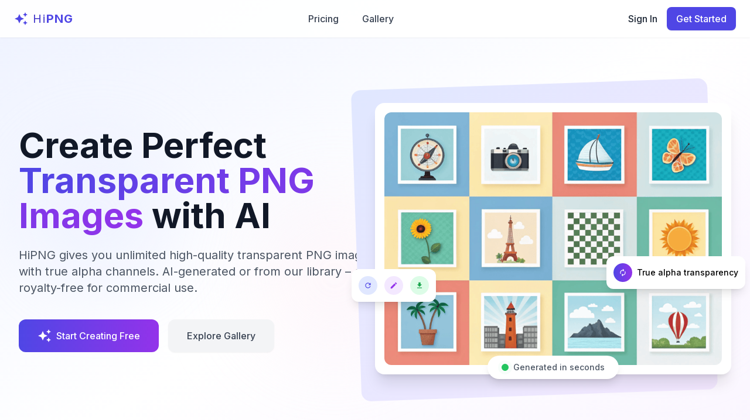

--- FILE ---
content_type: text/html
request_url: https://hipng.com/?dlm_download_tag=create-social-media-marketing-poste-template
body_size: 849
content:
<!doctype html>
<html lang="en">

<head>
  <meta charset="UTF-8" />
  <link rel="icon" type="image/svg+xml" href="/favicon.svg" />
  <meta name="viewport" content="width=device-width, initial-scale=1.0" />
  <!-- META -->
  <title>HiPNG - AI Transparent PNG Generator & Image Library - HiPNG.com</title>
  <meta name="description" content="Create transparent PNG images using AI, access thousands of pre-made transparent PNGs, or design custom ones. Enjoy true alpha channel transparency with no watermarks and full commercial rights." />
  <meta name="keywords" content="transparent png library, sticker png, ai transparent background generator, no background images, transparent image collection, remove background ai, alpha channel png" />
  
  <!-- Open Graph  -->
  <meta property="og:type" content="website" />
  <meta property="og:site_name" content="HiPNG" />
  <meta property="og:url" content="https://hipng.com" />
  <meta property="og:title" content="HiPNG - AI Transparent PNG Generator & Image Library - HiPNG.com" />
  <meta property="og:description" content="Create transparent PNG images using AI, access thousands of pre-made transparent PNGs, or design custom ones. Enjoy true alpha channel transparency with no watermarks and full commercial rights." />
  <meta property="og:image" content="https://hipng.com/og.png" />
  
  <!-- Twitter -->
  <meta name="twitter:card" content="summary_large_image" />
  <meta name="twitter:title" content="HiPNG - AI Transparent PNG Generator & Image Library - HiPNG.com" />
  <meta name="twitter:description" content="Create transparent PNG images using AI, access thousands of pre-made transparent PNGs, or design custom ones. Enjoy true alpha channel transparency with no watermarks and full commercial rights." />
  <meta name="twitter:image" content="https://hipng.com/og.png" />

  <!-- Material Icons -->
  <link href="https://fonts.googleapis.com/icon?family=Material+Icons" rel="stylesheet">
  <script type="module" crossorigin src="/assets/index-BiE440un.js"></script>
  <link rel="stylesheet" crossorigin href="/assets/index-BqqjSxpx.css">
</head>

<body class="bg-gray-50">
  <div id="root"></div>
  <script defer src="https://track.pixmiller.com/script.js"
    data-website-id="037d9e82-7054-4ee9-9891-ab7aa4ecb44b"></script>
<script defer src="https://static.cloudflareinsights.com/beacon.min.js/vcd15cbe7772f49c399c6a5babf22c1241717689176015" integrity="sha512-ZpsOmlRQV6y907TI0dKBHq9Md29nnaEIPlkf84rnaERnq6zvWvPUqr2ft8M1aS28oN72PdrCzSjY4U6VaAw1EQ==" data-cf-beacon='{"version":"2024.11.0","token":"9ebcab90fb394b03bf34082ae3f4ca12","r":1,"server_timing":{"name":{"cfCacheStatus":true,"cfEdge":true,"cfExtPri":true,"cfL4":true,"cfOrigin":true,"cfSpeedBrain":true},"location_startswith":null}}' crossorigin="anonymous"></script>
</body>
</html>

--- FILE ---
content_type: application/javascript
request_url: https://hipng.com/assets/index-BiE440un.js
body_size: 142359
content:
function jp(l,i){for(var u=0;u<i.length;u++){const o=i[u];if(typeof o!="string"&&!Array.isArray(o)){for(const d in o)if(d!=="default"&&!(d in l)){const f=Object.getOwnPropertyDescriptor(o,d);f&&Object.defineProperty(l,d,f.get?f:{enumerable:!0,get:()=>o[d]})}}}return Object.freeze(Object.defineProperty(l,Symbol.toStringTag,{value:"Module"}))}(function(){const i=document.createElement("link").relList;if(i&&i.supports&&i.supports("modulepreload"))return;for(const d of document.querySelectorAll('link[rel="modulepreload"]'))o(d);new MutationObserver(d=>{for(const f of d)if(f.type==="childList")for(const m of f.addedNodes)m.tagName==="LINK"&&m.rel==="modulepreload"&&o(m)}).observe(document,{childList:!0,subtree:!0});function u(d){const f={};return d.integrity&&(f.integrity=d.integrity),d.referrerPolicy&&(f.referrerPolicy=d.referrerPolicy),d.crossOrigin==="use-credentials"?f.credentials="include":d.crossOrigin==="anonymous"?f.credentials="omit":f.credentials="same-origin",f}function o(d){if(d.ep)return;d.ep=!0;const f=u(d);fetch(d.href,f)}})();function hh(l){return l&&l.__esModule&&Object.prototype.hasOwnProperty.call(l,"default")?l.default:l}var xc={exports:{}},Sl={};/**
 * @license React
 * react-jsx-runtime.production.js
 *
 * Copyright (c) Meta Platforms, Inc. and affiliates.
 *
 * This source code is licensed under the MIT license found in the
 * LICENSE file in the root directory of this source tree.
 */var kf;function Np(){if(kf)return Sl;kf=1;var l=Symbol.for("react.transitional.element"),i=Symbol.for("react.fragment");function u(o,d,f){var m=null;if(f!==void 0&&(m=""+f),d.key!==void 0&&(m=""+d.key),"key"in d){f={};for(var x in d)x!=="key"&&(f[x]=d[x])}else f=d;return d=f.ref,{$$typeof:l,type:o,key:m,ref:d!==void 0?d:null,props:f}}return Sl.Fragment=i,Sl.jsx=u,Sl.jsxs=u,Sl}var Uf;function wp(){return Uf||(Uf=1,xc.exports=Np()),xc.exports}var a=wp(),pc={exports:{}},je={};/**
 * @license React
 * react.production.js
 *
 * Copyright (c) Meta Platforms, Inc. and affiliates.
 *
 * This source code is licensed under the MIT license found in the
 * LICENSE file in the root directory of this source tree.
 */var Mf;function Sp(){if(Mf)return je;Mf=1;var l=Symbol.for("react.transitional.element"),i=Symbol.for("react.portal"),u=Symbol.for("react.fragment"),o=Symbol.for("react.strict_mode"),d=Symbol.for("react.profiler"),f=Symbol.for("react.consumer"),m=Symbol.for("react.context"),x=Symbol.for("react.forward_ref"),p=Symbol.for("react.suspense"),h=Symbol.for("react.memo"),b=Symbol.for("react.lazy"),N=Symbol.iterator;function T(S){return S===null||typeof S!="object"?null:(S=N&&S[N]||S["@@iterator"],typeof S=="function"?S:null)}var k={isMounted:function(){return!1},enqueueForceUpdate:function(){},enqueueReplaceState:function(){},enqueueSetState:function(){}},w=Object.assign,D={};function A(S,F,me){this.props=S,this.context=F,this.refs=D,this.updater=me||k}A.prototype.isReactComponent={},A.prototype.setState=function(S,F){if(typeof S!="object"&&typeof S!="function"&&S!=null)throw Error("takes an object of state variables to update or a function which returns an object of state variables.");this.updater.enqueueSetState(this,S,F,"setState")},A.prototype.forceUpdate=function(S){this.updater.enqueueForceUpdate(this,S,"forceUpdate")};function L(){}L.prototype=A.prototype;function M(S,F,me){this.props=S,this.context=F,this.refs=D,this.updater=me||k}var G=M.prototype=new L;G.constructor=M,w(G,A.prototype),G.isPureReactComponent=!0;var Y=Array.isArray,P={H:null,A:null,T:null,S:null},re=Object.prototype.hasOwnProperty;function X(S,F,me,I,K,xe){return me=xe.ref,{$$typeof:l,type:S,key:F,ref:me!==void 0?me:null,props:xe}}function ne(S,F){return X(S.type,F,void 0,void 0,void 0,S.props)}function J(S){return typeof S=="object"&&S!==null&&S.$$typeof===l}function ae(S){var F={"=":"=0",":":"=2"};return"$"+S.replace(/[=:]/g,function(me){return F[me]})}var W=/\/+/g;function ie(S,F){return typeof S=="object"&&S!==null&&S.key!=null?ae(""+S.key):F.toString(36)}function le(){}function U(S){switch(S.status){case"fulfilled":return S.value;case"rejected":throw S.reason;default:switch(typeof S.status=="string"?S.then(le,le):(S.status="pending",S.then(function(F){S.status==="pending"&&(S.status="fulfilled",S.value=F)},function(F){S.status==="pending"&&(S.status="rejected",S.reason=F)})),S.status){case"fulfilled":return S.value;case"rejected":throw S.reason}}throw S}function Z(S,F,me,I,K){var xe=typeof S;(xe==="undefined"||xe==="boolean")&&(S=null);var pe=!1;if(S===null)pe=!0;else switch(xe){case"bigint":case"string":case"number":pe=!0;break;case"object":switch(S.$$typeof){case l:case i:pe=!0;break;case b:return pe=S._init,Z(pe(S._payload),F,me,I,K)}}if(pe)return K=K(S),pe=I===""?"."+ie(S,0):I,Y(K)?(me="",pe!=null&&(me=pe.replace(W,"$&/")+"/"),Z(K,F,me,"",function(te){return te})):K!=null&&(J(K)&&(K=ne(K,me+(K.key==null||S&&S.key===K.key?"":(""+K.key).replace(W,"$&/")+"/")+pe)),F.push(K)),1;pe=0;var lt=I===""?".":I+":";if(Y(S))for(var H=0;H<S.length;H++)I=S[H],xe=lt+ie(I,H),pe+=Z(I,F,me,xe,K);else if(H=T(S),typeof H=="function")for(S=H.call(S),H=0;!(I=S.next()).done;)I=I.value,xe=lt+ie(I,H++),pe+=Z(I,F,me,xe,K);else if(xe==="object"){if(typeof S.then=="function")return Z(U(S),F,me,I,K);throw F=String(S),Error("Objects are not valid as a React child (found: "+(F==="[object Object]"?"object with keys {"+Object.keys(S).join(", ")+"}":F)+"). If you meant to render a collection of children, use an array instead.")}return pe}function q(S,F,me){if(S==null)return S;var I=[],K=0;return Z(S,I,"","",function(xe){return F.call(me,xe,K++)}),I}function ce(S){if(S._status===-1){var F=S._result;F=F(),F.then(function(me){(S._status===0||S._status===-1)&&(S._status=1,S._result=me)},function(me){(S._status===0||S._status===-1)&&(S._status=2,S._result=me)}),S._status===-1&&(S._status=0,S._result=F)}if(S._status===1)return S._result.default;throw S._result}var ue=typeof reportError=="function"?reportError:function(S){if(typeof window=="object"&&typeof window.ErrorEvent=="function"){var F=new window.ErrorEvent("error",{bubbles:!0,cancelable:!0,message:typeof S=="object"&&S!==null&&typeof S.message=="string"?String(S.message):String(S),error:S});if(!window.dispatchEvent(F))return}else if(typeof process=="object"&&typeof process.emit=="function"){process.emit("uncaughtException",S);return}console.error(S)};function Ae(){}return je.Children={map:q,forEach:function(S,F,me){q(S,function(){F.apply(this,arguments)},me)},count:function(S){var F=0;return q(S,function(){F++}),F},toArray:function(S){return q(S,function(F){return F})||[]},only:function(S){if(!J(S))throw Error("React.Children.only expected to receive a single React element child.");return S}},je.Component=A,je.Fragment=u,je.Profiler=d,je.PureComponent=M,je.StrictMode=o,je.Suspense=p,je.__CLIENT_INTERNALS_DO_NOT_USE_OR_WARN_USERS_THEY_CANNOT_UPGRADE=P,je.act=function(){throw Error("act(...) is not supported in production builds of React.")},je.cache=function(S){return function(){return S.apply(null,arguments)}},je.cloneElement=function(S,F,me){if(S==null)throw Error("The argument must be a React element, but you passed "+S+".");var I=w({},S.props),K=S.key,xe=void 0;if(F!=null)for(pe in F.ref!==void 0&&(xe=void 0),F.key!==void 0&&(K=""+F.key),F)!re.call(F,pe)||pe==="key"||pe==="__self"||pe==="__source"||pe==="ref"&&F.ref===void 0||(I[pe]=F[pe]);var pe=arguments.length-2;if(pe===1)I.children=me;else if(1<pe){for(var lt=Array(pe),H=0;H<pe;H++)lt[H]=arguments[H+2];I.children=lt}return X(S.type,K,void 0,void 0,xe,I)},je.createContext=function(S){return S={$$typeof:m,_currentValue:S,_currentValue2:S,_threadCount:0,Provider:null,Consumer:null},S.Provider=S,S.Consumer={$$typeof:f,_context:S},S},je.createElement=function(S,F,me){var I,K={},xe=null;if(F!=null)for(I in F.key!==void 0&&(xe=""+F.key),F)re.call(F,I)&&I!=="key"&&I!=="__self"&&I!=="__source"&&(K[I]=F[I]);var pe=arguments.length-2;if(pe===1)K.children=me;else if(1<pe){for(var lt=Array(pe),H=0;H<pe;H++)lt[H]=arguments[H+2];K.children=lt}if(S&&S.defaultProps)for(I in pe=S.defaultProps,pe)K[I]===void 0&&(K[I]=pe[I]);return X(S,xe,void 0,void 0,null,K)},je.createRef=function(){return{current:null}},je.forwardRef=function(S){return{$$typeof:x,render:S}},je.isValidElement=J,je.lazy=function(S){return{$$typeof:b,_payload:{_status:-1,_result:S},_init:ce}},je.memo=function(S,F){return{$$typeof:h,type:S,compare:F===void 0?null:F}},je.startTransition=function(S){var F=P.T,me={};P.T=me;try{var I=S(),K=P.S;K!==null&&K(me,I),typeof I=="object"&&I!==null&&typeof I.then=="function"&&I.then(Ae,ue)}catch(xe){ue(xe)}finally{P.T=F}},je.unstable_useCacheRefresh=function(){return P.H.useCacheRefresh()},je.use=function(S){return P.H.use(S)},je.useActionState=function(S,F,me){return P.H.useActionState(S,F,me)},je.useCallback=function(S,F){return P.H.useCallback(S,F)},je.useContext=function(S){return P.H.useContext(S)},je.useDebugValue=function(){},je.useDeferredValue=function(S,F){return P.H.useDeferredValue(S,F)},je.useEffect=function(S,F){return P.H.useEffect(S,F)},je.useId=function(){return P.H.useId()},je.useImperativeHandle=function(S,F,me){return P.H.useImperativeHandle(S,F,me)},je.useInsertionEffect=function(S,F){return P.H.useInsertionEffect(S,F)},je.useLayoutEffect=function(S,F){return P.H.useLayoutEffect(S,F)},je.useMemo=function(S,F){return P.H.useMemo(S,F)},je.useOptimistic=function(S,F){return P.H.useOptimistic(S,F)},je.useReducer=function(S,F,me){return P.H.useReducer(S,F,me)},je.useRef=function(S){return P.H.useRef(S)},je.useState=function(S){return P.H.useState(S)},je.useSyncExternalStore=function(S,F,me){return P.H.useSyncExternalStore(S,F,me)},je.useTransition=function(){return P.H.useTransition()},je.version="19.0.0",je}var zf;function qc(){return zf||(zf=1,pc.exports=Sp()),pc.exports}var v=qc();const Ol=hh(v),_p=jp({__proto__:null,default:Ol},[v]);var yc={exports:{}},_l={},bc={exports:{}},vc={};/**
 * @license React
 * scheduler.production.js
 *
 * Copyright (c) Meta Platforms, Inc. and affiliates.
 *
 * This source code is licensed under the MIT license found in the
 * LICENSE file in the root directory of this source tree.
 */var Gf;function Ep(){return Gf||(Gf=1,function(l){function i(q,ce){var ue=q.length;q.push(ce);e:for(;0<ue;){var Ae=ue-1>>>1,S=q[Ae];if(0<d(S,ce))q[Ae]=ce,q[ue]=S,ue=Ae;else break e}}function u(q){return q.length===0?null:q[0]}function o(q){if(q.length===0)return null;var ce=q[0],ue=q.pop();if(ue!==ce){q[0]=ue;e:for(var Ae=0,S=q.length,F=S>>>1;Ae<F;){var me=2*(Ae+1)-1,I=q[me],K=me+1,xe=q[K];if(0>d(I,ue))K<S&&0>d(xe,I)?(q[Ae]=xe,q[K]=ue,Ae=K):(q[Ae]=I,q[me]=ue,Ae=me);else if(K<S&&0>d(xe,ue))q[Ae]=xe,q[K]=ue,Ae=K;else break e}}return ce}function d(q,ce){var ue=q.sortIndex-ce.sortIndex;return ue!==0?ue:q.id-ce.id}if(l.unstable_now=void 0,typeof performance=="object"&&typeof performance.now=="function"){var f=performance;l.unstable_now=function(){return f.now()}}else{var m=Date,x=m.now();l.unstable_now=function(){return m.now()-x}}var p=[],h=[],b=1,N=null,T=3,k=!1,w=!1,D=!1,A=typeof setTimeout=="function"?setTimeout:null,L=typeof clearTimeout=="function"?clearTimeout:null,M=typeof setImmediate<"u"?setImmediate:null;function G(q){for(var ce=u(h);ce!==null;){if(ce.callback===null)o(h);else if(ce.startTime<=q)o(h),ce.sortIndex=ce.expirationTime,i(p,ce);else break;ce=u(h)}}function Y(q){if(D=!1,G(q),!w)if(u(p)!==null)w=!0,U();else{var ce=u(h);ce!==null&&Z(Y,ce.startTime-q)}}var P=!1,re=-1,X=5,ne=-1;function J(){return!(l.unstable_now()-ne<X)}function ae(){if(P){var q=l.unstable_now();ne=q;var ce=!0;try{e:{w=!1,D&&(D=!1,L(re),re=-1),k=!0;var ue=T;try{t:{for(G(q),N=u(p);N!==null&&!(N.expirationTime>q&&J());){var Ae=N.callback;if(typeof Ae=="function"){N.callback=null,T=N.priorityLevel;var S=Ae(N.expirationTime<=q);if(q=l.unstable_now(),typeof S=="function"){N.callback=S,G(q),ce=!0;break t}N===u(p)&&o(p),G(q)}else o(p);N=u(p)}if(N!==null)ce=!0;else{var F=u(h);F!==null&&Z(Y,F.startTime-q),ce=!1}}break e}finally{N=null,T=ue,k=!1}ce=void 0}}finally{ce?W():P=!1}}}var W;if(typeof M=="function")W=function(){M(ae)};else if(typeof MessageChannel<"u"){var ie=new MessageChannel,le=ie.port2;ie.port1.onmessage=ae,W=function(){le.postMessage(null)}}else W=function(){A(ae,0)};function U(){P||(P=!0,W())}function Z(q,ce){re=A(function(){q(l.unstable_now())},ce)}l.unstable_IdlePriority=5,l.unstable_ImmediatePriority=1,l.unstable_LowPriority=4,l.unstable_NormalPriority=3,l.unstable_Profiling=null,l.unstable_UserBlockingPriority=2,l.unstable_cancelCallback=function(q){q.callback=null},l.unstable_continueExecution=function(){w||k||(w=!0,U())},l.unstable_forceFrameRate=function(q){0>q||125<q?console.error("forceFrameRate takes a positive int between 0 and 125, forcing frame rates higher than 125 fps is not supported"):X=0<q?Math.floor(1e3/q):5},l.unstable_getCurrentPriorityLevel=function(){return T},l.unstable_getFirstCallbackNode=function(){return u(p)},l.unstable_next=function(q){switch(T){case 1:case 2:case 3:var ce=3;break;default:ce=T}var ue=T;T=ce;try{return q()}finally{T=ue}},l.unstable_pauseExecution=function(){},l.unstable_requestPaint=function(){},l.unstable_runWithPriority=function(q,ce){switch(q){case 1:case 2:case 3:case 4:case 5:break;default:q=3}var ue=T;T=q;try{return ce()}finally{T=ue}},l.unstable_scheduleCallback=function(q,ce,ue){var Ae=l.unstable_now();switch(typeof ue=="object"&&ue!==null?(ue=ue.delay,ue=typeof ue=="number"&&0<ue?Ae+ue:Ae):ue=Ae,q){case 1:var S=-1;break;case 2:S=250;break;case 5:S=1073741823;break;case 4:S=1e4;break;default:S=5e3}return S=ue+S,q={id:b++,callback:ce,priorityLevel:q,startTime:ue,expirationTime:S,sortIndex:-1},ue>Ae?(q.sortIndex=ue,i(h,q),u(p)===null&&q===u(h)&&(D?(L(re),re=-1):D=!0,Z(Y,ue-Ae))):(q.sortIndex=S,i(p,q),w||k||(w=!0,U())),q},l.unstable_shouldYield=J,l.unstable_wrapCallback=function(q){var ce=T;return function(){var ue=T;T=ce;try{return q.apply(this,arguments)}finally{T=ue}}}}(vc)),vc}var Hf;function Tp(){return Hf||(Hf=1,bc.exports=Ep()),bc.exports}var jc={exports:{}},pt={};/**
 * @license React
 * react-dom.production.js
 *
 * Copyright (c) Meta Platforms, Inc. and affiliates.
 *
 * This source code is licensed under the MIT license found in the
 * LICENSE file in the root directory of this source tree.
 */var Lf;function Ap(){if(Lf)return pt;Lf=1;var l=qc();function i(p){var h="https://react.dev/errors/"+p;if(1<arguments.length){h+="?args[]="+encodeURIComponent(arguments[1]);for(var b=2;b<arguments.length;b++)h+="&args[]="+encodeURIComponent(arguments[b])}return"Minified React error #"+p+"; visit "+h+" for the full message or use the non-minified dev environment for full errors and additional helpful warnings."}function u(){}var o={d:{f:u,r:function(){throw Error(i(522))},D:u,C:u,L:u,m:u,X:u,S:u,M:u},p:0,findDOMNode:null},d=Symbol.for("react.portal");function f(p,h,b){var N=3<arguments.length&&arguments[3]!==void 0?arguments[3]:null;return{$$typeof:d,key:N==null?null:""+N,children:p,containerInfo:h,implementation:b}}var m=l.__CLIENT_INTERNALS_DO_NOT_USE_OR_WARN_USERS_THEY_CANNOT_UPGRADE;function x(p,h){if(p==="font")return"";if(typeof h=="string")return h==="use-credentials"?h:""}return pt.__DOM_INTERNALS_DO_NOT_USE_OR_WARN_USERS_THEY_CANNOT_UPGRADE=o,pt.createPortal=function(p,h){var b=2<arguments.length&&arguments[2]!==void 0?arguments[2]:null;if(!h||h.nodeType!==1&&h.nodeType!==9&&h.nodeType!==11)throw Error(i(299));return f(p,h,null,b)},pt.flushSync=function(p){var h=m.T,b=o.p;try{if(m.T=null,o.p=2,p)return p()}finally{m.T=h,o.p=b,o.d.f()}},pt.preconnect=function(p,h){typeof p=="string"&&(h?(h=h.crossOrigin,h=typeof h=="string"?h==="use-credentials"?h:"":void 0):h=null,o.d.C(p,h))},pt.prefetchDNS=function(p){typeof p=="string"&&o.d.D(p)},pt.preinit=function(p,h){if(typeof p=="string"&&h&&typeof h.as=="string"){var b=h.as,N=x(b,h.crossOrigin),T=typeof h.integrity=="string"?h.integrity:void 0,k=typeof h.fetchPriority=="string"?h.fetchPriority:void 0;b==="style"?o.d.S(p,typeof h.precedence=="string"?h.precedence:void 0,{crossOrigin:N,integrity:T,fetchPriority:k}):b==="script"&&o.d.X(p,{crossOrigin:N,integrity:T,fetchPriority:k,nonce:typeof h.nonce=="string"?h.nonce:void 0})}},pt.preinitModule=function(p,h){if(typeof p=="string")if(typeof h=="object"&&h!==null){if(h.as==null||h.as==="script"){var b=x(h.as,h.crossOrigin);o.d.M(p,{crossOrigin:b,integrity:typeof h.integrity=="string"?h.integrity:void 0,nonce:typeof h.nonce=="string"?h.nonce:void 0})}}else h==null&&o.d.M(p)},pt.preload=function(p,h){if(typeof p=="string"&&typeof h=="object"&&h!==null&&typeof h.as=="string"){var b=h.as,N=x(b,h.crossOrigin);o.d.L(p,b,{crossOrigin:N,integrity:typeof h.integrity=="string"?h.integrity:void 0,nonce:typeof h.nonce=="string"?h.nonce:void 0,type:typeof h.type=="string"?h.type:void 0,fetchPriority:typeof h.fetchPriority=="string"?h.fetchPriority:void 0,referrerPolicy:typeof h.referrerPolicy=="string"?h.referrerPolicy:void 0,imageSrcSet:typeof h.imageSrcSet=="string"?h.imageSrcSet:void 0,imageSizes:typeof h.imageSizes=="string"?h.imageSizes:void 0,media:typeof h.media=="string"?h.media:void 0})}},pt.preloadModule=function(p,h){if(typeof p=="string")if(h){var b=x(h.as,h.crossOrigin);o.d.m(p,{as:typeof h.as=="string"&&h.as!=="script"?h.as:void 0,crossOrigin:b,integrity:typeof h.integrity=="string"?h.integrity:void 0})}else o.d.m(p)},pt.requestFormReset=function(p){o.d.r(p)},pt.unstable_batchedUpdates=function(p,h){return p(h)},pt.useFormState=function(p,h,b){return m.H.useFormState(p,h,b)},pt.useFormStatus=function(){return m.H.useHostTransitionStatus()},pt.version="19.0.0",pt}var Bf;function gh(){if(Bf)return jc.exports;Bf=1;function l(){if(!(typeof __REACT_DEVTOOLS_GLOBAL_HOOK__>"u"||typeof __REACT_DEVTOOLS_GLOBAL_HOOK__.checkDCE!="function"))try{__REACT_DEVTOOLS_GLOBAL_HOOK__.checkDCE(l)}catch(i){console.error(i)}}return l(),jc.exports=Ap(),jc.exports}/**
 * @license React
 * react-dom-client.production.js
 *
 * Copyright (c) Meta Platforms, Inc. and affiliates.
 *
 * This source code is licensed under the MIT license found in the
 * LICENSE file in the root directory of this source tree.
 */var qf;function Cp(){if(qf)return _l;qf=1;var l=Tp(),i=qc(),u=gh();function o(e){var t="https://react.dev/errors/"+e;if(1<arguments.length){t+="?args[]="+encodeURIComponent(arguments[1]);for(var s=2;s<arguments.length;s++)t+="&args[]="+encodeURIComponent(arguments[s])}return"Minified React error #"+e+"; visit "+t+" for the full message or use the non-minified dev environment for full errors and additional helpful warnings."}function d(e){return!(!e||e.nodeType!==1&&e.nodeType!==9&&e.nodeType!==11)}var f=Symbol.for("react.element"),m=Symbol.for("react.transitional.element"),x=Symbol.for("react.portal"),p=Symbol.for("react.fragment"),h=Symbol.for("react.strict_mode"),b=Symbol.for("react.profiler"),N=Symbol.for("react.provider"),T=Symbol.for("react.consumer"),k=Symbol.for("react.context"),w=Symbol.for("react.forward_ref"),D=Symbol.for("react.suspense"),A=Symbol.for("react.suspense_list"),L=Symbol.for("react.memo"),M=Symbol.for("react.lazy"),G=Symbol.for("react.offscreen"),Y=Symbol.for("react.memo_cache_sentinel"),P=Symbol.iterator;function re(e){return e===null||typeof e!="object"?null:(e=P&&e[P]||e["@@iterator"],typeof e=="function"?e:null)}var X=Symbol.for("react.client.reference");function ne(e){if(e==null)return null;if(typeof e=="function")return e.$$typeof===X?null:e.displayName||e.name||null;if(typeof e=="string")return e;switch(e){case p:return"Fragment";case x:return"Portal";case b:return"Profiler";case h:return"StrictMode";case D:return"Suspense";case A:return"SuspenseList"}if(typeof e=="object")switch(e.$$typeof){case k:return(e.displayName||"Context")+".Provider";case T:return(e._context.displayName||"Context")+".Consumer";case w:var t=e.render;return e=e.displayName,e||(e=t.displayName||t.name||"",e=e!==""?"ForwardRef("+e+")":"ForwardRef"),e;case L:return t=e.displayName||null,t!==null?t:ne(e.type)||"Memo";case M:t=e._payload,e=e._init;try{return ne(e(t))}catch{}}return null}var J=i.__CLIENT_INTERNALS_DO_NOT_USE_OR_WARN_USERS_THEY_CANNOT_UPGRADE,ae=Object.assign,W,ie;function le(e){if(W===void 0)try{throw Error()}catch(s){var t=s.stack.trim().match(/\n( *(at )?)/);W=t&&t[1]||"",ie=-1<s.stack.indexOf(`
    at`)?" (<anonymous>)":-1<s.stack.indexOf("@")?"@unknown:0:0":""}return`
`+W+e+ie}var U=!1;function Z(e,t){if(!e||U)return"";U=!0;var s=Error.prepareStackTrace;Error.prepareStackTrace=void 0;try{var n={DetermineComponentFrameRoot:function(){try{if(t){var Q=function(){throw Error()};if(Object.defineProperty(Q.prototype,"props",{set:function(){throw Error()}}),typeof Reflect=="object"&&Reflect.construct){try{Reflect.construct(Q,[])}catch(B){var O=B}Reflect.construct(e,[],Q)}else{try{Q.call()}catch(B){O=B}e.call(Q.prototype)}}else{try{throw Error()}catch(B){O=B}(Q=e())&&typeof Q.catch=="function"&&Q.catch(function(){})}}catch(B){if(B&&O&&typeof B.stack=="string")return[B.stack,O.stack]}return[null,null]}};n.DetermineComponentFrameRoot.displayName="DetermineComponentFrameRoot";var r=Object.getOwnPropertyDescriptor(n.DetermineComponentFrameRoot,"name");r&&r.configurable&&Object.defineProperty(n.DetermineComponentFrameRoot,"name",{value:"DetermineComponentFrameRoot"});var c=n.DetermineComponentFrameRoot(),g=c[0],y=c[1];if(g&&y){var j=g.split(`
`),E=y.split(`
`);for(r=n=0;n<j.length&&!j[n].includes("DetermineComponentFrameRoot");)n++;for(;r<E.length&&!E[r].includes("DetermineComponentFrameRoot");)r++;if(n===j.length||r===E.length)for(n=j.length-1,r=E.length-1;1<=n&&0<=r&&j[n]!==E[r];)r--;for(;1<=n&&0<=r;n--,r--)if(j[n]!==E[r]){if(n!==1||r!==1)do if(n--,r--,0>r||j[n]!==E[r]){var V=`
`+j[n].replace(" at new "," at ");return e.displayName&&V.includes("<anonymous>")&&(V=V.replace("<anonymous>",e.displayName)),V}while(1<=n&&0<=r);break}}}finally{U=!1,Error.prepareStackTrace=s}return(s=e?e.displayName||e.name:"")?le(s):""}function q(e){switch(e.tag){case 26:case 27:case 5:return le(e.type);case 16:return le("Lazy");case 13:return le("Suspense");case 19:return le("SuspenseList");case 0:case 15:return e=Z(e.type,!1),e;case 11:return e=Z(e.type.render,!1),e;case 1:return e=Z(e.type,!0),e;default:return""}}function ce(e){try{var t="";do t+=q(e),e=e.return;while(e);return t}catch(s){return`
Error generating stack: `+s.message+`
`+s.stack}}function ue(e){var t=e,s=e;if(e.alternate)for(;t.return;)t=t.return;else{e=t;do t=e,(t.flags&4098)!==0&&(s=t.return),e=t.return;while(e)}return t.tag===3?s:null}function Ae(e){if(e.tag===13){var t=e.memoizedState;if(t===null&&(e=e.alternate,e!==null&&(t=e.memoizedState)),t!==null)return t.dehydrated}return null}function S(e){if(ue(e)!==e)throw Error(o(188))}function F(e){var t=e.alternate;if(!t){if(t=ue(e),t===null)throw Error(o(188));return t!==e?null:e}for(var s=e,n=t;;){var r=s.return;if(r===null)break;var c=r.alternate;if(c===null){if(n=r.return,n!==null){s=n;continue}break}if(r.child===c.child){for(c=r.child;c;){if(c===s)return S(r),e;if(c===n)return S(r),t;c=c.sibling}throw Error(o(188))}if(s.return!==n.return)s=r,n=c;else{for(var g=!1,y=r.child;y;){if(y===s){g=!0,s=r,n=c;break}if(y===n){g=!0,n=r,s=c;break}y=y.sibling}if(!g){for(y=c.child;y;){if(y===s){g=!0,s=c,n=r;break}if(y===n){g=!0,n=c,s=r;break}y=y.sibling}if(!g)throw Error(o(189))}}if(s.alternate!==n)throw Error(o(190))}if(s.tag!==3)throw Error(o(188));return s.stateNode.current===s?e:t}function me(e){var t=e.tag;if(t===5||t===26||t===27||t===6)return e;for(e=e.child;e!==null;){if(t=me(e),t!==null)return t;e=e.sibling}return null}var I=Array.isArray,K=u.__DOM_INTERNALS_DO_NOT_USE_OR_WARN_USERS_THEY_CANNOT_UPGRADE,xe={pending:!1,data:null,method:null,action:null},pe=[],lt=-1;function H(e){return{current:e}}function te(e){0>lt||(e.current=pe[lt],pe[lt]=null,lt--)}function se(e,t){lt++,pe[lt]=e.current,e.current=t}var Ee=H(null),Ye=H(null),ye=H(null),Fe=H(null);function ea(e,t){switch(se(ye,t),se(Ye,e),se(Ee,null),e=t.nodeType,e){case 9:case 11:t=(t=t.documentElement)&&(t=t.namespaceURI)?of(t):0;break;default:if(e=e===8?t.parentNode:t,t=e.tagName,e=e.namespaceURI)e=of(e),t=cf(e,t);else switch(t){case"svg":t=1;break;case"math":t=2;break;default:t=0}}te(Ee),se(Ee,t)}function ht(){te(Ee),te(Ye),te(ye)}function ia(e){e.memoizedState!==null&&se(Fe,e);var t=Ee.current,s=cf(t,e.type);t!==s&&(se(Ye,e),se(Ee,s))}function ta(e){Ye.current===e&&(te(Ee),te(Ye)),Fe.current===e&&(te(Fe),bl._currentValue=xe)}var wt=Object.prototype.hasOwnProperty,Tn=l.unstable_scheduleCallback,Ls=l.unstable_cancelCallback,oe=l.unstable_shouldYield,Be=l.unstable_requestPaint,Re=l.unstable_now,Ct=l.unstable_getCurrentPriorityLevel,Ke=l.unstable_ImmediatePriority,Je=l.unstable_UserBlockingPriority,ha=l.unstable_NormalPriority,zl=l.unstable_LowPriority,Wc=l.unstable_IdlePriority,sg=l.log,ng=l.unstable_setDisableYieldValue,An=null,Dt=null;function lg(e){if(Dt&&typeof Dt.onCommitFiberRoot=="function")try{Dt.onCommitFiberRoot(An,e,void 0,(e.current.flags&128)===128)}catch{}}function Ga(e){if(typeof sg=="function"&&ng(e),Dt&&typeof Dt.setStrictMode=="function")try{Dt.setStrictMode(An,e)}catch{}}var Rt=Math.clz32?Math.clz32:og,rg=Math.log,ig=Math.LN2;function og(e){return e>>>=0,e===0?32:31-(rg(e)/ig|0)|0}var Gl=128,Hl=4194304;function ms(e){var t=e&42;if(t!==0)return t;switch(e&-e){case 1:return 1;case 2:return 2;case 4:return 4;case 8:return 8;case 16:return 16;case 32:return 32;case 64:return 64;case 128:case 256:case 512:case 1024:case 2048:case 4096:case 8192:case 16384:case 32768:case 65536:case 131072:case 262144:case 524288:case 1048576:case 2097152:return e&4194176;case 4194304:case 8388608:case 16777216:case 33554432:return e&62914560;case 67108864:return 67108864;case 134217728:return 134217728;case 268435456:return 268435456;case 536870912:return 536870912;case 1073741824:return 0;default:return e}}function Ll(e,t){var s=e.pendingLanes;if(s===0)return 0;var n=0,r=e.suspendedLanes,c=e.pingedLanes,g=e.warmLanes;e=e.finishedLanes!==0;var y=s&134217727;return y!==0?(s=y&~r,s!==0?n=ms(s):(c&=y,c!==0?n=ms(c):e||(g=y&~g,g!==0&&(n=ms(g))))):(y=s&~r,y!==0?n=ms(y):c!==0?n=ms(c):e||(g=s&~g,g!==0&&(n=ms(g)))),n===0?0:t!==0&&t!==n&&(t&r)===0&&(r=n&-n,g=t&-t,r>=g||r===32&&(g&4194176)!==0)?t:n}function Cn(e,t){return(e.pendingLanes&~(e.suspendedLanes&~e.pingedLanes)&t)===0}function cg(e,t){switch(e){case 1:case 2:case 4:case 8:return t+250;case 16:case 32:case 64:case 128:case 256:case 512:case 1024:case 2048:case 4096:case 8192:case 16384:case 32768:case 65536:case 131072:case 262144:case 524288:case 1048576:case 2097152:return t+5e3;case 4194304:case 8388608:case 16777216:case 33554432:return-1;case 67108864:case 134217728:case 268435456:case 536870912:case 1073741824:return-1;default:return-1}}function Ic(){var e=Gl;return Gl<<=1,(Gl&4194176)===0&&(Gl=128),e}function eu(){var e=Hl;return Hl<<=1,(Hl&62914560)===0&&(Hl=4194304),e}function ui(e){for(var t=[],s=0;31>s;s++)t.push(e);return t}function Dn(e,t){e.pendingLanes|=t,t!==268435456&&(e.suspendedLanes=0,e.pingedLanes=0,e.warmLanes=0)}function ug(e,t,s,n,r,c){var g=e.pendingLanes;e.pendingLanes=s,e.suspendedLanes=0,e.pingedLanes=0,e.warmLanes=0,e.expiredLanes&=s,e.entangledLanes&=s,e.errorRecoveryDisabledLanes&=s,e.shellSuspendCounter=0;var y=e.entanglements,j=e.expirationTimes,E=e.hiddenUpdates;for(s=g&~s;0<s;){var V=31-Rt(s),Q=1<<V;y[V]=0,j[V]=-1;var O=E[V];if(O!==null)for(E[V]=null,V=0;V<O.length;V++){var B=O[V];B!==null&&(B.lane&=-536870913)}s&=~Q}n!==0&&tu(e,n,0),c!==0&&r===0&&e.tag!==0&&(e.suspendedLanes|=c&~(g&~t))}function tu(e,t,s){e.pendingLanes|=t,e.suspendedLanes&=~t;var n=31-Rt(t);e.entangledLanes|=t,e.entanglements[n]=e.entanglements[n]|1073741824|s&4194218}function au(e,t){var s=e.entangledLanes|=t;for(e=e.entanglements;s;){var n=31-Rt(s),r=1<<n;r&t|e[n]&t&&(e[n]|=t),s&=~r}}function su(e){return e&=-e,2<e?8<e?(e&134217727)!==0?32:268435456:8:2}function nu(){var e=K.p;return e!==0?e:(e=window.event,e===void 0?32:Tf(e.type))}function dg(e,t){var s=K.p;try{return K.p=e,t()}finally{K.p=s}}var Ha=Math.random().toString(36).slice(2),gt="__reactFiber$"+Ha,St="__reactProps$"+Ha,Bs="__reactContainer$"+Ha,di="__reactEvents$"+Ha,mg="__reactListeners$"+Ha,fg="__reactHandles$"+Ha,lu="__reactResources$"+Ha,Rn="__reactMarker$"+Ha;function mi(e){delete e[gt],delete e[St],delete e[di],delete e[mg],delete e[fg]}function fs(e){var t=e[gt];if(t)return t;for(var s=e.parentNode;s;){if(t=s[Bs]||s[gt]){if(s=t.alternate,t.child!==null||s!==null&&s.child!==null)for(e=mf(e);e!==null;){if(s=e[gt])return s;e=mf(e)}return t}e=s,s=e.parentNode}return null}function qs(e){if(e=e[gt]||e[Bs]){var t=e.tag;if(t===5||t===6||t===13||t===26||t===27||t===3)return e}return null}function On(e){var t=e.tag;if(t===5||t===26||t===27||t===6)return e.stateNode;throw Error(o(33))}function Ys(e){var t=e[lu];return t||(t=e[lu]={hoistableStyles:new Map,hoistableScripts:new Map}),t}function rt(e){e[Rn]=!0}var ru=new Set,iu={};function hs(e,t){Ps(e,t),Ps(e+"Capture",t)}function Ps(e,t){for(iu[e]=t,e=0;e<t.length;e++)ru.add(t[e])}var ga=!(typeof window>"u"||typeof window.document>"u"||typeof window.document.createElement>"u"),hg=RegExp("^[:A-Z_a-z\\u00C0-\\u00D6\\u00D8-\\u00F6\\u00F8-\\u02FF\\u0370-\\u037D\\u037F-\\u1FFF\\u200C-\\u200D\\u2070-\\u218F\\u2C00-\\u2FEF\\u3001-\\uD7FF\\uF900-\\uFDCF\\uFDF0-\\uFFFD][:A-Z_a-z\\u00C0-\\u00D6\\u00D8-\\u00F6\\u00F8-\\u02FF\\u0370-\\u037D\\u037F-\\u1FFF\\u200C-\\u200D\\u2070-\\u218F\\u2C00-\\u2FEF\\u3001-\\uD7FF\\uF900-\\uFDCF\\uFDF0-\\uFFFD\\-.0-9\\u00B7\\u0300-\\u036F\\u203F-\\u2040]*$"),ou={},cu={};function gg(e){return wt.call(cu,e)?!0:wt.call(ou,e)?!1:hg.test(e)?cu[e]=!0:(ou[e]=!0,!1)}function Bl(e,t,s){if(gg(t))if(s===null)e.removeAttribute(t);else{switch(typeof s){case"undefined":case"function":case"symbol":e.removeAttribute(t);return;case"boolean":var n=t.toLowerCase().slice(0,5);if(n!=="data-"&&n!=="aria-"){e.removeAttribute(t);return}}e.setAttribute(t,""+s)}}function ql(e,t,s){if(s===null)e.removeAttribute(t);else{switch(typeof s){case"undefined":case"function":case"symbol":case"boolean":e.removeAttribute(t);return}e.setAttribute(t,""+s)}}function xa(e,t,s,n){if(n===null)e.removeAttribute(s);else{switch(typeof n){case"undefined":case"function":case"symbol":case"boolean":e.removeAttribute(s);return}e.setAttributeNS(t,s,""+n)}}function Lt(e){switch(typeof e){case"bigint":case"boolean":case"number":case"string":case"undefined":return e;case"object":return e;default:return""}}function uu(e){var t=e.type;return(e=e.nodeName)&&e.toLowerCase()==="input"&&(t==="checkbox"||t==="radio")}function xg(e){var t=uu(e)?"checked":"value",s=Object.getOwnPropertyDescriptor(e.constructor.prototype,t),n=""+e[t];if(!e.hasOwnProperty(t)&&typeof s<"u"&&typeof s.get=="function"&&typeof s.set=="function"){var r=s.get,c=s.set;return Object.defineProperty(e,t,{configurable:!0,get:function(){return r.call(this)},set:function(g){n=""+g,c.call(this,g)}}),Object.defineProperty(e,t,{enumerable:s.enumerable}),{getValue:function(){return n},setValue:function(g){n=""+g},stopTracking:function(){e._valueTracker=null,delete e[t]}}}}function Yl(e){e._valueTracker||(e._valueTracker=xg(e))}function du(e){if(!e)return!1;var t=e._valueTracker;if(!t)return!0;var s=t.getValue(),n="";return e&&(n=uu(e)?e.checked?"true":"false":e.value),e=n,e!==s?(t.setValue(e),!0):!1}function Pl(e){if(e=e||(typeof document<"u"?document:void 0),typeof e>"u")return null;try{return e.activeElement||e.body}catch{return e.body}}var pg=/[\n"\\]/g;function Bt(e){return e.replace(pg,function(t){return"\\"+t.charCodeAt(0).toString(16)+" "})}function fi(e,t,s,n,r,c,g,y){e.name="",g!=null&&typeof g!="function"&&typeof g!="symbol"&&typeof g!="boolean"?e.type=g:e.removeAttribute("type"),t!=null?g==="number"?(t===0&&e.value===""||e.value!=t)&&(e.value=""+Lt(t)):e.value!==""+Lt(t)&&(e.value=""+Lt(t)):g!=="submit"&&g!=="reset"||e.removeAttribute("value"),t!=null?hi(e,g,Lt(t)):s!=null?hi(e,g,Lt(s)):n!=null&&e.removeAttribute("value"),r==null&&c!=null&&(e.defaultChecked=!!c),r!=null&&(e.checked=r&&typeof r!="function"&&typeof r!="symbol"),y!=null&&typeof y!="function"&&typeof y!="symbol"&&typeof y!="boolean"?e.name=""+Lt(y):e.removeAttribute("name")}function mu(e,t,s,n,r,c,g,y){if(c!=null&&typeof c!="function"&&typeof c!="symbol"&&typeof c!="boolean"&&(e.type=c),t!=null||s!=null){if(!(c!=="submit"&&c!=="reset"||t!=null))return;s=s!=null?""+Lt(s):"",t=t!=null?""+Lt(t):s,y||t===e.value||(e.value=t),e.defaultValue=t}n=n??r,n=typeof n!="function"&&typeof n!="symbol"&&!!n,e.checked=y?e.checked:!!n,e.defaultChecked=!!n,g!=null&&typeof g!="function"&&typeof g!="symbol"&&typeof g!="boolean"&&(e.name=g)}function hi(e,t,s){t==="number"&&Pl(e.ownerDocument)===e||e.defaultValue===""+s||(e.defaultValue=""+s)}function Vs(e,t,s,n){if(e=e.options,t){t={};for(var r=0;r<s.length;r++)t["$"+s[r]]=!0;for(s=0;s<e.length;s++)r=t.hasOwnProperty("$"+e[s].value),e[s].selected!==r&&(e[s].selected=r),r&&n&&(e[s].defaultSelected=!0)}else{for(s=""+Lt(s),t=null,r=0;r<e.length;r++){if(e[r].value===s){e[r].selected=!0,n&&(e[r].defaultSelected=!0);return}t!==null||e[r].disabled||(t=e[r])}t!==null&&(t.selected=!0)}}function fu(e,t,s){if(t!=null&&(t=""+Lt(t),t!==e.value&&(e.value=t),s==null)){e.defaultValue!==t&&(e.defaultValue=t);return}e.defaultValue=s!=null?""+Lt(s):""}function hu(e,t,s,n){if(t==null){if(n!=null){if(s!=null)throw Error(o(92));if(I(n)){if(1<n.length)throw Error(o(93));n=n[0]}s=n}s==null&&(s=""),t=s}s=Lt(t),e.defaultValue=s,n=e.textContent,n===s&&n!==""&&n!==null&&(e.value=n)}function $s(e,t){if(t){var s=e.firstChild;if(s&&s===e.lastChild&&s.nodeType===3){s.nodeValue=t;return}}e.textContent=t}var yg=new Set("animationIterationCount aspectRatio borderImageOutset borderImageSlice borderImageWidth boxFlex boxFlexGroup boxOrdinalGroup columnCount columns flex flexGrow flexPositive flexShrink flexNegative flexOrder gridArea gridRow gridRowEnd gridRowSpan gridRowStart gridColumn gridColumnEnd gridColumnSpan gridColumnStart fontWeight lineClamp lineHeight opacity order orphans scale tabSize widows zIndex zoom fillOpacity floodOpacity stopOpacity strokeDasharray strokeDashoffset strokeMiterlimit strokeOpacity strokeWidth MozAnimationIterationCount MozBoxFlex MozBoxFlexGroup MozLineClamp msAnimationIterationCount msFlex msZoom msFlexGrow msFlexNegative msFlexOrder msFlexPositive msFlexShrink msGridColumn msGridColumnSpan msGridRow msGridRowSpan WebkitAnimationIterationCount WebkitBoxFlex WebKitBoxFlexGroup WebkitBoxOrdinalGroup WebkitColumnCount WebkitColumns WebkitFlex WebkitFlexGrow WebkitFlexPositive WebkitFlexShrink WebkitLineClamp".split(" "));function gu(e,t,s){var n=t.indexOf("--")===0;s==null||typeof s=="boolean"||s===""?n?e.setProperty(t,""):t==="float"?e.cssFloat="":e[t]="":n?e.setProperty(t,s):typeof s!="number"||s===0||yg.has(t)?t==="float"?e.cssFloat=s:e[t]=(""+s).trim():e[t]=s+"px"}function xu(e,t,s){if(t!=null&&typeof t!="object")throw Error(o(62));if(e=e.style,s!=null){for(var n in s)!s.hasOwnProperty(n)||t!=null&&t.hasOwnProperty(n)||(n.indexOf("--")===0?e.setProperty(n,""):n==="float"?e.cssFloat="":e[n]="");for(var r in t)n=t[r],t.hasOwnProperty(r)&&s[r]!==n&&gu(e,r,n)}else for(var c in t)t.hasOwnProperty(c)&&gu(e,c,t[c])}function gi(e){if(e.indexOf("-")===-1)return!1;switch(e){case"annotation-xml":case"color-profile":case"font-face":case"font-face-src":case"font-face-uri":case"font-face-format":case"font-face-name":case"missing-glyph":return!1;default:return!0}}var bg=new Map([["acceptCharset","accept-charset"],["htmlFor","for"],["httpEquiv","http-equiv"],["crossOrigin","crossorigin"],["accentHeight","accent-height"],["alignmentBaseline","alignment-baseline"],["arabicForm","arabic-form"],["baselineShift","baseline-shift"],["capHeight","cap-height"],["clipPath","clip-path"],["clipRule","clip-rule"],["colorInterpolation","color-interpolation"],["colorInterpolationFilters","color-interpolation-filters"],["colorProfile","color-profile"],["colorRendering","color-rendering"],["dominantBaseline","dominant-baseline"],["enableBackground","enable-background"],["fillOpacity","fill-opacity"],["fillRule","fill-rule"],["floodColor","flood-color"],["floodOpacity","flood-opacity"],["fontFamily","font-family"],["fontSize","font-size"],["fontSizeAdjust","font-size-adjust"],["fontStretch","font-stretch"],["fontStyle","font-style"],["fontVariant","font-variant"],["fontWeight","font-weight"],["glyphName","glyph-name"],["glyphOrientationHorizontal","glyph-orientation-horizontal"],["glyphOrientationVertical","glyph-orientation-vertical"],["horizAdvX","horiz-adv-x"],["horizOriginX","horiz-origin-x"],["imageRendering","image-rendering"],["letterSpacing","letter-spacing"],["lightingColor","lighting-color"],["markerEnd","marker-end"],["markerMid","marker-mid"],["markerStart","marker-start"],["overlinePosition","overline-position"],["overlineThickness","overline-thickness"],["paintOrder","paint-order"],["panose-1","panose-1"],["pointerEvents","pointer-events"],["renderingIntent","rendering-intent"],["shapeRendering","shape-rendering"],["stopColor","stop-color"],["stopOpacity","stop-opacity"],["strikethroughPosition","strikethrough-position"],["strikethroughThickness","strikethrough-thickness"],["strokeDasharray","stroke-dasharray"],["strokeDashoffset","stroke-dashoffset"],["strokeLinecap","stroke-linecap"],["strokeLinejoin","stroke-linejoin"],["strokeMiterlimit","stroke-miterlimit"],["strokeOpacity","stroke-opacity"],["strokeWidth","stroke-width"],["textAnchor","text-anchor"],["textDecoration","text-decoration"],["textRendering","text-rendering"],["transformOrigin","transform-origin"],["underlinePosition","underline-position"],["underlineThickness","underline-thickness"],["unicodeBidi","unicode-bidi"],["unicodeRange","unicode-range"],["unitsPerEm","units-per-em"],["vAlphabetic","v-alphabetic"],["vHanging","v-hanging"],["vIdeographic","v-ideographic"],["vMathematical","v-mathematical"],["vectorEffect","vector-effect"],["vertAdvY","vert-adv-y"],["vertOriginX","vert-origin-x"],["vertOriginY","vert-origin-y"],["wordSpacing","word-spacing"],["writingMode","writing-mode"],["xmlnsXlink","xmlns:xlink"],["xHeight","x-height"]]),vg=/^[\u0000-\u001F ]*j[\r\n\t]*a[\r\n\t]*v[\r\n\t]*a[\r\n\t]*s[\r\n\t]*c[\r\n\t]*r[\r\n\t]*i[\r\n\t]*p[\r\n\t]*t[\r\n\t]*:/i;function Vl(e){return vg.test(""+e)?"javascript:throw new Error('React has blocked a javascript: URL as a security precaution.')":e}var xi=null;function pi(e){return e=e.target||e.srcElement||window,e.correspondingUseElement&&(e=e.correspondingUseElement),e.nodeType===3?e.parentNode:e}var Xs=null,Qs=null;function pu(e){var t=qs(e);if(t&&(e=t.stateNode)){var s=e[St]||null;e:switch(e=t.stateNode,t.type){case"input":if(fi(e,s.value,s.defaultValue,s.defaultValue,s.checked,s.defaultChecked,s.type,s.name),t=s.name,s.type==="radio"&&t!=null){for(s=e;s.parentNode;)s=s.parentNode;for(s=s.querySelectorAll('input[name="'+Bt(""+t)+'"][type="radio"]'),t=0;t<s.length;t++){var n=s[t];if(n!==e&&n.form===e.form){var r=n[St]||null;if(!r)throw Error(o(90));fi(n,r.value,r.defaultValue,r.defaultValue,r.checked,r.defaultChecked,r.type,r.name)}}for(t=0;t<s.length;t++)n=s[t],n.form===e.form&&du(n)}break e;case"textarea":fu(e,s.value,s.defaultValue);break e;case"select":t=s.value,t!=null&&Vs(e,!!s.multiple,t,!1)}}}var yi=!1;function yu(e,t,s){if(yi)return e(t,s);yi=!0;try{var n=e(t);return n}finally{if(yi=!1,(Xs!==null||Qs!==null)&&(Tr(),Xs&&(t=Xs,e=Qs,Qs=Xs=null,pu(t),e)))for(t=0;t<e.length;t++)pu(e[t])}}function kn(e,t){var s=e.stateNode;if(s===null)return null;var n=s[St]||null;if(n===null)return null;s=n[t];e:switch(t){case"onClick":case"onClickCapture":case"onDoubleClick":case"onDoubleClickCapture":case"onMouseDown":case"onMouseDownCapture":case"onMouseMove":case"onMouseMoveCapture":case"onMouseUp":case"onMouseUpCapture":case"onMouseEnter":(n=!n.disabled)||(e=e.type,n=!(e==="button"||e==="input"||e==="select"||e==="textarea")),e=!n;break e;default:e=!1}if(e)return null;if(s&&typeof s!="function")throw Error(o(231,t,typeof s));return s}var bi=!1;if(ga)try{var Un={};Object.defineProperty(Un,"passive",{get:function(){bi=!0}}),window.addEventListener("test",Un,Un),window.removeEventListener("test",Un,Un)}catch{bi=!1}var La=null,vi=null,$l=null;function bu(){if($l)return $l;var e,t=vi,s=t.length,n,r="value"in La?La.value:La.textContent,c=r.length;for(e=0;e<s&&t[e]===r[e];e++);var g=s-e;for(n=1;n<=g&&t[s-n]===r[c-n];n++);return $l=r.slice(e,1<n?1-n:void 0)}function Xl(e){var t=e.keyCode;return"charCode"in e?(e=e.charCode,e===0&&t===13&&(e=13)):e=t,e===10&&(e=13),32<=e||e===13?e:0}function Ql(){return!0}function vu(){return!1}function _t(e){function t(s,n,r,c,g){this._reactName=s,this._targetInst=r,this.type=n,this.nativeEvent=c,this.target=g,this.currentTarget=null;for(var y in e)e.hasOwnProperty(y)&&(s=e[y],this[y]=s?s(c):c[y]);return this.isDefaultPrevented=(c.defaultPrevented!=null?c.defaultPrevented:c.returnValue===!1)?Ql:vu,this.isPropagationStopped=vu,this}return ae(t.prototype,{preventDefault:function(){this.defaultPrevented=!0;var s=this.nativeEvent;s&&(s.preventDefault?s.preventDefault():typeof s.returnValue!="unknown"&&(s.returnValue=!1),this.isDefaultPrevented=Ql)},stopPropagation:function(){var s=this.nativeEvent;s&&(s.stopPropagation?s.stopPropagation():typeof s.cancelBubble!="unknown"&&(s.cancelBubble=!0),this.isPropagationStopped=Ql)},persist:function(){},isPersistent:Ql}),t}var gs={eventPhase:0,bubbles:0,cancelable:0,timeStamp:function(e){return e.timeStamp||Date.now()},defaultPrevented:0,isTrusted:0},Zl=_t(gs),Mn=ae({},gs,{view:0,detail:0}),jg=_t(Mn),ji,Ni,zn,Fl=ae({},Mn,{screenX:0,screenY:0,clientX:0,clientY:0,pageX:0,pageY:0,ctrlKey:0,shiftKey:0,altKey:0,metaKey:0,getModifierState:Si,button:0,buttons:0,relatedTarget:function(e){return e.relatedTarget===void 0?e.fromElement===e.srcElement?e.toElement:e.fromElement:e.relatedTarget},movementX:function(e){return"movementX"in e?e.movementX:(e!==zn&&(zn&&e.type==="mousemove"?(ji=e.screenX-zn.screenX,Ni=e.screenY-zn.screenY):Ni=ji=0,zn=e),ji)},movementY:function(e){return"movementY"in e?e.movementY:Ni}}),ju=_t(Fl),Ng=ae({},Fl,{dataTransfer:0}),wg=_t(Ng),Sg=ae({},Mn,{relatedTarget:0}),wi=_t(Sg),_g=ae({},gs,{animationName:0,elapsedTime:0,pseudoElement:0}),Eg=_t(_g),Tg=ae({},gs,{clipboardData:function(e){return"clipboardData"in e?e.clipboardData:window.clipboardData}}),Ag=_t(Tg),Cg=ae({},gs,{data:0}),Nu=_t(Cg),Dg={Esc:"Escape",Spacebar:" ",Left:"ArrowLeft",Up:"ArrowUp",Right:"ArrowRight",Down:"ArrowDown",Del:"Delete",Win:"OS",Menu:"ContextMenu",Apps:"ContextMenu",Scroll:"ScrollLock",MozPrintableKey:"Unidentified"},Rg={8:"Backspace",9:"Tab",12:"Clear",13:"Enter",16:"Shift",17:"Control",18:"Alt",19:"Pause",20:"CapsLock",27:"Escape",32:" ",33:"PageUp",34:"PageDown",35:"End",36:"Home",37:"ArrowLeft",38:"ArrowUp",39:"ArrowRight",40:"ArrowDown",45:"Insert",46:"Delete",112:"F1",113:"F2",114:"F3",115:"F4",116:"F5",117:"F6",118:"F7",119:"F8",120:"F9",121:"F10",122:"F11",123:"F12",144:"NumLock",145:"ScrollLock",224:"Meta"},Og={Alt:"altKey",Control:"ctrlKey",Meta:"metaKey",Shift:"shiftKey"};function kg(e){var t=this.nativeEvent;return t.getModifierState?t.getModifierState(e):(e=Og[e])?!!t[e]:!1}function Si(){return kg}var Ug=ae({},Mn,{key:function(e){if(e.key){var t=Dg[e.key]||e.key;if(t!=="Unidentified")return t}return e.type==="keypress"?(e=Xl(e),e===13?"Enter":String.fromCharCode(e)):e.type==="keydown"||e.type==="keyup"?Rg[e.keyCode]||"Unidentified":""},code:0,location:0,ctrlKey:0,shiftKey:0,altKey:0,metaKey:0,repeat:0,locale:0,getModifierState:Si,charCode:function(e){return e.type==="keypress"?Xl(e):0},keyCode:function(e){return e.type==="keydown"||e.type==="keyup"?e.keyCode:0},which:function(e){return e.type==="keypress"?Xl(e):e.type==="keydown"||e.type==="keyup"?e.keyCode:0}}),Mg=_t(Ug),zg=ae({},Fl,{pointerId:0,width:0,height:0,pressure:0,tangentialPressure:0,tiltX:0,tiltY:0,twist:0,pointerType:0,isPrimary:0}),wu=_t(zg),Gg=ae({},Mn,{touches:0,targetTouches:0,changedTouches:0,altKey:0,metaKey:0,ctrlKey:0,shiftKey:0,getModifierState:Si}),Hg=_t(Gg),Lg=ae({},gs,{propertyName:0,elapsedTime:0,pseudoElement:0}),Bg=_t(Lg),qg=ae({},Fl,{deltaX:function(e){return"deltaX"in e?e.deltaX:"wheelDeltaX"in e?-e.wheelDeltaX:0},deltaY:function(e){return"deltaY"in e?e.deltaY:"wheelDeltaY"in e?-e.wheelDeltaY:"wheelDelta"in e?-e.wheelDelta:0},deltaZ:0,deltaMode:0}),Yg=_t(qg),Pg=ae({},gs,{newState:0,oldState:0}),Vg=_t(Pg),$g=[9,13,27,32],_i=ga&&"CompositionEvent"in window,Gn=null;ga&&"documentMode"in document&&(Gn=document.documentMode);var Xg=ga&&"TextEvent"in window&&!Gn,Su=ga&&(!_i||Gn&&8<Gn&&11>=Gn),_u=" ",Eu=!1;function Tu(e,t){switch(e){case"keyup":return $g.indexOf(t.keyCode)!==-1;case"keydown":return t.keyCode!==229;case"keypress":case"mousedown":case"focusout":return!0;default:return!1}}function Au(e){return e=e.detail,typeof e=="object"&&"data"in e?e.data:null}var Zs=!1;function Qg(e,t){switch(e){case"compositionend":return Au(t);case"keypress":return t.which!==32?null:(Eu=!0,_u);case"textInput":return e=t.data,e===_u&&Eu?null:e;default:return null}}function Zg(e,t){if(Zs)return e==="compositionend"||!_i&&Tu(e,t)?(e=bu(),$l=vi=La=null,Zs=!1,e):null;switch(e){case"paste":return null;case"keypress":if(!(t.ctrlKey||t.altKey||t.metaKey)||t.ctrlKey&&t.altKey){if(t.char&&1<t.char.length)return t.char;if(t.which)return String.fromCharCode(t.which)}return null;case"compositionend":return Su&&t.locale!=="ko"?null:t.data;default:return null}}var Fg={color:!0,date:!0,datetime:!0,"datetime-local":!0,email:!0,month:!0,number:!0,password:!0,range:!0,search:!0,tel:!0,text:!0,time:!0,url:!0,week:!0};function Cu(e){var t=e&&e.nodeName&&e.nodeName.toLowerCase();return t==="input"?!!Fg[e.type]:t==="textarea"}function Du(e,t,s,n){Xs?Qs?Qs.push(n):Qs=[n]:Xs=n,t=Or(t,"onChange"),0<t.length&&(s=new Zl("onChange","change",null,s,n),e.push({event:s,listeners:t}))}var Hn=null,Ln=null;function Kg(e){af(e,0)}function Kl(e){var t=On(e);if(du(t))return e}function Ru(e,t){if(e==="change")return t}var Ou=!1;if(ga){var Ei;if(ga){var Ti="oninput"in document;if(!Ti){var ku=document.createElement("div");ku.setAttribute("oninput","return;"),Ti=typeof ku.oninput=="function"}Ei=Ti}else Ei=!1;Ou=Ei&&(!document.documentMode||9<document.documentMode)}function Uu(){Hn&&(Hn.detachEvent("onpropertychange",Mu),Ln=Hn=null)}function Mu(e){if(e.propertyName==="value"&&Kl(Ln)){var t=[];Du(t,Ln,e,pi(e)),yu(Kg,t)}}function Jg(e,t,s){e==="focusin"?(Uu(),Hn=t,Ln=s,Hn.attachEvent("onpropertychange",Mu)):e==="focusout"&&Uu()}function Wg(e){if(e==="selectionchange"||e==="keyup"||e==="keydown")return Kl(Ln)}function Ig(e,t){if(e==="click")return Kl(t)}function ex(e,t){if(e==="input"||e==="change")return Kl(t)}function tx(e,t){return e===t&&(e!==0||1/e===1/t)||e!==e&&t!==t}var Ot=typeof Object.is=="function"?Object.is:tx;function Bn(e,t){if(Ot(e,t))return!0;if(typeof e!="object"||e===null||typeof t!="object"||t===null)return!1;var s=Object.keys(e),n=Object.keys(t);if(s.length!==n.length)return!1;for(n=0;n<s.length;n++){var r=s[n];if(!wt.call(t,r)||!Ot(e[r],t[r]))return!1}return!0}function zu(e){for(;e&&e.firstChild;)e=e.firstChild;return e}function Gu(e,t){var s=zu(e);e=0;for(var n;s;){if(s.nodeType===3){if(n=e+s.textContent.length,e<=t&&n>=t)return{node:s,offset:t-e};e=n}e:{for(;s;){if(s.nextSibling){s=s.nextSibling;break e}s=s.parentNode}s=void 0}s=zu(s)}}function Hu(e,t){return e&&t?e===t?!0:e&&e.nodeType===3?!1:t&&t.nodeType===3?Hu(e,t.parentNode):"contains"in e?e.contains(t):e.compareDocumentPosition?!!(e.compareDocumentPosition(t)&16):!1:!1}function Lu(e){e=e!=null&&e.ownerDocument!=null&&e.ownerDocument.defaultView!=null?e.ownerDocument.defaultView:window;for(var t=Pl(e.document);t instanceof e.HTMLIFrameElement;){try{var s=typeof t.contentWindow.location.href=="string"}catch{s=!1}if(s)e=t.contentWindow;else break;t=Pl(e.document)}return t}function Ai(e){var t=e&&e.nodeName&&e.nodeName.toLowerCase();return t&&(t==="input"&&(e.type==="text"||e.type==="search"||e.type==="tel"||e.type==="url"||e.type==="password")||t==="textarea"||e.contentEditable==="true")}function ax(e,t){var s=Lu(t);t=e.focusedElem;var n=e.selectionRange;if(s!==t&&t&&t.ownerDocument&&Hu(t.ownerDocument.documentElement,t)){if(n!==null&&Ai(t)){if(e=n.start,s=n.end,s===void 0&&(s=e),"selectionStart"in t)t.selectionStart=e,t.selectionEnd=Math.min(s,t.value.length);else if(s=(e=t.ownerDocument||document)&&e.defaultView||window,s.getSelection){s=s.getSelection();var r=t.textContent.length,c=Math.min(n.start,r);n=n.end===void 0?c:Math.min(n.end,r),!s.extend&&c>n&&(r=n,n=c,c=r),r=Gu(t,c);var g=Gu(t,n);r&&g&&(s.rangeCount!==1||s.anchorNode!==r.node||s.anchorOffset!==r.offset||s.focusNode!==g.node||s.focusOffset!==g.offset)&&(e=e.createRange(),e.setStart(r.node,r.offset),s.removeAllRanges(),c>n?(s.addRange(e),s.extend(g.node,g.offset)):(e.setEnd(g.node,g.offset),s.addRange(e)))}}for(e=[],s=t;s=s.parentNode;)s.nodeType===1&&e.push({element:s,left:s.scrollLeft,top:s.scrollTop});for(typeof t.focus=="function"&&t.focus(),t=0;t<e.length;t++)s=e[t],s.element.scrollLeft=s.left,s.element.scrollTop=s.top}}var sx=ga&&"documentMode"in document&&11>=document.documentMode,Fs=null,Ci=null,qn=null,Di=!1;function Bu(e,t,s){var n=s.window===s?s.document:s.nodeType===9?s:s.ownerDocument;Di||Fs==null||Fs!==Pl(n)||(n=Fs,"selectionStart"in n&&Ai(n)?n={start:n.selectionStart,end:n.selectionEnd}:(n=(n.ownerDocument&&n.ownerDocument.defaultView||window).getSelection(),n={anchorNode:n.anchorNode,anchorOffset:n.anchorOffset,focusNode:n.focusNode,focusOffset:n.focusOffset}),qn&&Bn(qn,n)||(qn=n,n=Or(Ci,"onSelect"),0<n.length&&(t=new Zl("onSelect","select",null,t,s),e.push({event:t,listeners:n}),t.target=Fs)))}function xs(e,t){var s={};return s[e.toLowerCase()]=t.toLowerCase(),s["Webkit"+e]="webkit"+t,s["Moz"+e]="moz"+t,s}var Ks={animationend:xs("Animation","AnimationEnd"),animationiteration:xs("Animation","AnimationIteration"),animationstart:xs("Animation","AnimationStart"),transitionrun:xs("Transition","TransitionRun"),transitionstart:xs("Transition","TransitionStart"),transitioncancel:xs("Transition","TransitionCancel"),transitionend:xs("Transition","TransitionEnd")},Ri={},qu={};ga&&(qu=document.createElement("div").style,"AnimationEvent"in window||(delete Ks.animationend.animation,delete Ks.animationiteration.animation,delete Ks.animationstart.animation),"TransitionEvent"in window||delete Ks.transitionend.transition);function ps(e){if(Ri[e])return Ri[e];if(!Ks[e])return e;var t=Ks[e],s;for(s in t)if(t.hasOwnProperty(s)&&s in qu)return Ri[e]=t[s];return e}var Yu=ps("animationend"),Pu=ps("animationiteration"),Vu=ps("animationstart"),nx=ps("transitionrun"),lx=ps("transitionstart"),rx=ps("transitioncancel"),$u=ps("transitionend"),Xu=new Map,Qu="abort auxClick beforeToggle cancel canPlay canPlayThrough click close contextMenu copy cut drag dragEnd dragEnter dragExit dragLeave dragOver dragStart drop durationChange emptied encrypted ended error gotPointerCapture input invalid keyDown keyPress keyUp load loadedData loadedMetadata loadStart lostPointerCapture mouseDown mouseMove mouseOut mouseOver mouseUp paste pause play playing pointerCancel pointerDown pointerMove pointerOut pointerOver pointerUp progress rateChange reset resize seeked seeking stalled submit suspend timeUpdate touchCancel touchEnd touchStart volumeChange scroll scrollEnd toggle touchMove waiting wheel".split(" ");function aa(e,t){Xu.set(e,t),hs(t,[e])}var qt=[],Js=0,Oi=0;function Jl(){for(var e=Js,t=Oi=Js=0;t<e;){var s=qt[t];qt[t++]=null;var n=qt[t];qt[t++]=null;var r=qt[t];qt[t++]=null;var c=qt[t];if(qt[t++]=null,n!==null&&r!==null){var g=n.pending;g===null?r.next=r:(r.next=g.next,g.next=r),n.pending=r}c!==0&&Zu(s,r,c)}}function Wl(e,t,s,n){qt[Js++]=e,qt[Js++]=t,qt[Js++]=s,qt[Js++]=n,Oi|=n,e.lanes|=n,e=e.alternate,e!==null&&(e.lanes|=n)}function ki(e,t,s,n){return Wl(e,t,s,n),Il(e)}function Ba(e,t){return Wl(e,null,null,t),Il(e)}function Zu(e,t,s){e.lanes|=s;var n=e.alternate;n!==null&&(n.lanes|=s);for(var r=!1,c=e.return;c!==null;)c.childLanes|=s,n=c.alternate,n!==null&&(n.childLanes|=s),c.tag===22&&(e=c.stateNode,e===null||e._visibility&1||(r=!0)),e=c,c=c.return;r&&t!==null&&e.tag===3&&(c=e.stateNode,r=31-Rt(s),c=c.hiddenUpdates,e=c[r],e===null?c[r]=[t]:e.push(t),t.lane=s|536870912)}function Il(e){if(50<ml)throw ml=0,Bo=null,Error(o(185));for(var t=e.return;t!==null;)e=t,t=e.return;return e.tag===3?e.stateNode:null}var Ws={},Fu=new WeakMap;function Yt(e,t){if(typeof e=="object"&&e!==null){var s=Fu.get(e);return s!==void 0?s:(t={value:e,source:t,stack:ce(t)},Fu.set(e,t),t)}return{value:e,source:t,stack:ce(t)}}var Is=[],en=0,er=null,tr=0,Pt=[],Vt=0,ys=null,pa=1,ya="";function bs(e,t){Is[en++]=tr,Is[en++]=er,er=e,tr=t}function Ku(e,t,s){Pt[Vt++]=pa,Pt[Vt++]=ya,Pt[Vt++]=ys,ys=e;var n=pa;e=ya;var r=32-Rt(n)-1;n&=~(1<<r),s+=1;var c=32-Rt(t)+r;if(30<c){var g=r-r%5;c=(n&(1<<g)-1).toString(32),n>>=g,r-=g,pa=1<<32-Rt(t)+r|s<<r|n,ya=c+e}else pa=1<<c|s<<r|n,ya=e}function Ui(e){e.return!==null&&(bs(e,1),Ku(e,1,0))}function Mi(e){for(;e===er;)er=Is[--en],Is[en]=null,tr=Is[--en],Is[en]=null;for(;e===ys;)ys=Pt[--Vt],Pt[Vt]=null,ya=Pt[--Vt],Pt[Vt]=null,pa=Pt[--Vt],Pt[Vt]=null}var vt=null,dt=null,Oe=!1,sa=null,oa=!1,zi=Error(o(519));function vs(e){var t=Error(o(418,""));throw Vn(Yt(t,e)),zi}function Ju(e){var t=e.stateNode,s=e.type,n=e.memoizedProps;switch(t[gt]=e,t[St]=n,s){case"dialog":Ce("cancel",t),Ce("close",t);break;case"iframe":case"object":case"embed":Ce("load",t);break;case"video":case"audio":for(s=0;s<hl.length;s++)Ce(hl[s],t);break;case"source":Ce("error",t);break;case"img":case"image":case"link":Ce("error",t),Ce("load",t);break;case"details":Ce("toggle",t);break;case"input":Ce("invalid",t),mu(t,n.value,n.defaultValue,n.checked,n.defaultChecked,n.type,n.name,!0),Yl(t);break;case"select":Ce("invalid",t);break;case"textarea":Ce("invalid",t),hu(t,n.value,n.defaultValue,n.children),Yl(t)}s=n.children,typeof s!="string"&&typeof s!="number"&&typeof s!="bigint"||t.textContent===""+s||n.suppressHydrationWarning===!0||rf(t.textContent,s)?(n.popover!=null&&(Ce("beforetoggle",t),Ce("toggle",t)),n.onScroll!=null&&Ce("scroll",t),n.onScrollEnd!=null&&Ce("scrollend",t),n.onClick!=null&&(t.onclick=kr),t=!0):t=!1,t||vs(e)}function Wu(e){for(vt=e.return;vt;)switch(vt.tag){case 3:case 27:oa=!0;return;case 5:case 13:oa=!1;return;default:vt=vt.return}}function Yn(e){if(e!==vt)return!1;if(!Oe)return Wu(e),Oe=!0,!1;var t=!1,s;if((s=e.tag!==3&&e.tag!==27)&&((s=e.tag===5)&&(s=e.type,s=!(s!=="form"&&s!=="button")||sc(e.type,e.memoizedProps)),s=!s),s&&(t=!0),t&&dt&&vs(e),Wu(e),e.tag===13){if(e=e.memoizedState,e=e!==null?e.dehydrated:null,!e)throw Error(o(317));e:{for(e=e.nextSibling,t=0;e;){if(e.nodeType===8)if(s=e.data,s==="/$"){if(t===0){dt=la(e.nextSibling);break e}t--}else s!=="$"&&s!=="$!"&&s!=="$?"||t++;e=e.nextSibling}dt=null}}else dt=vt?la(e.stateNode.nextSibling):null;return!0}function Pn(){dt=vt=null,Oe=!1}function Vn(e){sa===null?sa=[e]:sa.push(e)}var $n=Error(o(460)),Iu=Error(o(474)),Gi={then:function(){}};function ed(e){return e=e.status,e==="fulfilled"||e==="rejected"}function ar(){}function td(e,t,s){switch(s=e[s],s===void 0?e.push(t):s!==t&&(t.then(ar,ar),t=s),t.status){case"fulfilled":return t.value;case"rejected":throw e=t.reason,e===$n?Error(o(483)):e;default:if(typeof t.status=="string")t.then(ar,ar);else{if(e=He,e!==null&&100<e.shellSuspendCounter)throw Error(o(482));e=t,e.status="pending",e.then(function(n){if(t.status==="pending"){var r=t;r.status="fulfilled",r.value=n}},function(n){if(t.status==="pending"){var r=t;r.status="rejected",r.reason=n}})}switch(t.status){case"fulfilled":return t.value;case"rejected":throw e=t.reason,e===$n?Error(o(483)):e}throw Xn=t,$n}}var Xn=null;function ad(){if(Xn===null)throw Error(o(459));var e=Xn;return Xn=null,e}var tn=null,Qn=0;function sr(e){var t=Qn;return Qn+=1,tn===null&&(tn=[]),td(tn,e,t)}function Zn(e,t){t=t.props.ref,e.ref=t!==void 0?t:null}function nr(e,t){throw t.$$typeof===f?Error(o(525)):(e=Object.prototype.toString.call(t),Error(o(31,e==="[object Object]"?"object with keys {"+Object.keys(t).join(", ")+"}":e)))}function sd(e){var t=e._init;return t(e._payload)}function nd(e){function t(C,_){if(e){var R=C.deletions;R===null?(C.deletions=[_],C.flags|=16):R.push(_)}}function s(C,_){if(!e)return null;for(;_!==null;)t(C,_),_=_.sibling;return null}function n(C){for(var _=new Map;C!==null;)C.key!==null?_.set(C.key,C):_.set(C.index,C),C=C.sibling;return _}function r(C,_){return C=Wa(C,_),C.index=0,C.sibling=null,C}function c(C,_,R){return C.index=R,e?(R=C.alternate,R!==null?(R=R.index,R<_?(C.flags|=33554434,_):R):(C.flags|=33554434,_)):(C.flags|=1048576,_)}function g(C){return e&&C.alternate===null&&(C.flags|=33554434),C}function y(C,_,R,$){return _===null||_.tag!==6?(_=Oo(R,C.mode,$),_.return=C,_):(_=r(_,R),_.return=C,_)}function j(C,_,R,$){var de=R.type;return de===p?V(C,_,R.props.children,$,R.key):_!==null&&(_.elementType===de||typeof de=="object"&&de!==null&&de.$$typeof===M&&sd(de)===_.type)?(_=r(_,R.props),Zn(_,R),_.return=C,_):(_=Nr(R.type,R.key,R.props,null,C.mode,$),Zn(_,R),_.return=C,_)}function E(C,_,R,$){return _===null||_.tag!==4||_.stateNode.containerInfo!==R.containerInfo||_.stateNode.implementation!==R.implementation?(_=ko(R,C.mode,$),_.return=C,_):(_=r(_,R.children||[]),_.return=C,_)}function V(C,_,R,$,de){return _===null||_.tag!==7?(_=Ds(R,C.mode,$,de),_.return=C,_):(_=r(_,R),_.return=C,_)}function Q(C,_,R){if(typeof _=="string"&&_!==""||typeof _=="number"||typeof _=="bigint")return _=Oo(""+_,C.mode,R),_.return=C,_;if(typeof _=="object"&&_!==null){switch(_.$$typeof){case m:return R=Nr(_.type,_.key,_.props,null,C.mode,R),Zn(R,_),R.return=C,R;case x:return _=ko(_,C.mode,R),_.return=C,_;case M:var $=_._init;return _=$(_._payload),Q(C,_,R)}if(I(_)||re(_))return _=Ds(_,C.mode,R,null),_.return=C,_;if(typeof _.then=="function")return Q(C,sr(_),R);if(_.$$typeof===k)return Q(C,br(C,_),R);nr(C,_)}return null}function O(C,_,R,$){var de=_!==null?_.key:null;if(typeof R=="string"&&R!==""||typeof R=="number"||typeof R=="bigint")return de!==null?null:y(C,_,""+R,$);if(typeof R=="object"&&R!==null){switch(R.$$typeof){case m:return R.key===de?j(C,_,R,$):null;case x:return R.key===de?E(C,_,R,$):null;case M:return de=R._init,R=de(R._payload),O(C,_,R,$)}if(I(R)||re(R))return de!==null?null:V(C,_,R,$,null);if(typeof R.then=="function")return O(C,_,sr(R),$);if(R.$$typeof===k)return O(C,_,br(C,R),$);nr(C,R)}return null}function B(C,_,R,$,de){if(typeof $=="string"&&$!==""||typeof $=="number"||typeof $=="bigint")return C=C.get(R)||null,y(_,C,""+$,de);if(typeof $=="object"&&$!==null){switch($.$$typeof){case m:return C=C.get($.key===null?R:$.key)||null,j(_,C,$,de);case x:return C=C.get($.key===null?R:$.key)||null,E(_,C,$,de);case M:var Se=$._init;return $=Se($._payload),B(C,_,R,$,de)}if(I($)||re($))return C=C.get(R)||null,V(_,C,$,de,null);if(typeof $.then=="function")return B(C,_,R,sr($),de);if($.$$typeof===k)return B(C,_,R,br(_,$),de);nr(_,$)}return null}function fe(C,_,R,$){for(var de=null,Se=null,he=_,ge=_=0,ct=null;he!==null&&ge<R.length;ge++){he.index>ge?(ct=he,he=null):ct=he.sibling;var ke=O(C,he,R[ge],$);if(ke===null){he===null&&(he=ct);break}e&&he&&ke.alternate===null&&t(C,he),_=c(ke,_,ge),Se===null?de=ke:Se.sibling=ke,Se=ke,he=ct}if(ge===R.length)return s(C,he),Oe&&bs(C,ge),de;if(he===null){for(;ge<R.length;ge++)he=Q(C,R[ge],$),he!==null&&(_=c(he,_,ge),Se===null?de=he:Se.sibling=he,Se=he);return Oe&&bs(C,ge),de}for(he=n(he);ge<R.length;ge++)ct=B(he,C,ge,R[ge],$),ct!==null&&(e&&ct.alternate!==null&&he.delete(ct.key===null?ge:ct.key),_=c(ct,_,ge),Se===null?de=ct:Se.sibling=ct,Se=ct);return e&&he.forEach(function(ls){return t(C,ls)}),Oe&&bs(C,ge),de}function be(C,_,R,$){if(R==null)throw Error(o(151));for(var de=null,Se=null,he=_,ge=_=0,ct=null,ke=R.next();he!==null&&!ke.done;ge++,ke=R.next()){he.index>ge?(ct=he,he=null):ct=he.sibling;var ls=O(C,he,ke.value,$);if(ls===null){he===null&&(he=ct);break}e&&he&&ls.alternate===null&&t(C,he),_=c(ls,_,ge),Se===null?de=ls:Se.sibling=ls,Se=ls,he=ct}if(ke.done)return s(C,he),Oe&&bs(C,ge),de;if(he===null){for(;!ke.done;ge++,ke=R.next())ke=Q(C,ke.value,$),ke!==null&&(_=c(ke,_,ge),Se===null?de=ke:Se.sibling=ke,Se=ke);return Oe&&bs(C,ge),de}for(he=n(he);!ke.done;ge++,ke=R.next())ke=B(he,C,ge,ke.value,$),ke!==null&&(e&&ke.alternate!==null&&he.delete(ke.key===null?ge:ke.key),_=c(ke,_,ge),Se===null?de=ke:Se.sibling=ke,Se=ke);return e&&he.forEach(function(vp){return t(C,vp)}),Oe&&bs(C,ge),de}function Qe(C,_,R,$){if(typeof R=="object"&&R!==null&&R.type===p&&R.key===null&&(R=R.props.children),typeof R=="object"&&R!==null){switch(R.$$typeof){case m:e:{for(var de=R.key;_!==null;){if(_.key===de){if(de=R.type,de===p){if(_.tag===7){s(C,_.sibling),$=r(_,R.props.children),$.return=C,C=$;break e}}else if(_.elementType===de||typeof de=="object"&&de!==null&&de.$$typeof===M&&sd(de)===_.type){s(C,_.sibling),$=r(_,R.props),Zn($,R),$.return=C,C=$;break e}s(C,_);break}else t(C,_);_=_.sibling}R.type===p?($=Ds(R.props.children,C.mode,$,R.key),$.return=C,C=$):($=Nr(R.type,R.key,R.props,null,C.mode,$),Zn($,R),$.return=C,C=$)}return g(C);case x:e:{for(de=R.key;_!==null;){if(_.key===de)if(_.tag===4&&_.stateNode.containerInfo===R.containerInfo&&_.stateNode.implementation===R.implementation){s(C,_.sibling),$=r(_,R.children||[]),$.return=C,C=$;break e}else{s(C,_);break}else t(C,_);_=_.sibling}$=ko(R,C.mode,$),$.return=C,C=$}return g(C);case M:return de=R._init,R=de(R._payload),Qe(C,_,R,$)}if(I(R))return fe(C,_,R,$);if(re(R)){if(de=re(R),typeof de!="function")throw Error(o(150));return R=de.call(R),be(C,_,R,$)}if(typeof R.then=="function")return Qe(C,_,sr(R),$);if(R.$$typeof===k)return Qe(C,_,br(C,R),$);nr(C,R)}return typeof R=="string"&&R!==""||typeof R=="number"||typeof R=="bigint"?(R=""+R,_!==null&&_.tag===6?(s(C,_.sibling),$=r(_,R),$.return=C,C=$):(s(C,_),$=Oo(R,C.mode,$),$.return=C,C=$),g(C)):s(C,_)}return function(C,_,R,$){try{Qn=0;var de=Qe(C,_,R,$);return tn=null,de}catch(he){if(he===$n)throw he;var Se=Zt(29,he,null,C.mode);return Se.lanes=$,Se.return=C,Se}finally{}}}var js=nd(!0),ld=nd(!1),an=H(null),lr=H(0);function rd(e,t){e=Ca,se(lr,e),se(an,t),Ca=e|t.baseLanes}function Hi(){se(lr,Ca),se(an,an.current)}function Li(){Ca=lr.current,te(an),te(lr)}var $t=H(null),ca=null;function qa(e){var t=e.alternate;se(st,st.current&1),se($t,e),ca===null&&(t===null||an.current!==null||t.memoizedState!==null)&&(ca=e)}function id(e){if(e.tag===22){if(se(st,st.current),se($t,e),ca===null){var t=e.alternate;t!==null&&t.memoizedState!==null&&(ca=e)}}else Ya()}function Ya(){se(st,st.current),se($t,$t.current)}function ba(e){te($t),ca===e&&(ca=null),te(st)}var st=H(0);function rr(e){for(var t=e;t!==null;){if(t.tag===13){var s=t.memoizedState;if(s!==null&&(s=s.dehydrated,s===null||s.data==="$?"||s.data==="$!"))return t}else if(t.tag===19&&t.memoizedProps.revealOrder!==void 0){if((t.flags&128)!==0)return t}else if(t.child!==null){t.child.return=t,t=t.child;continue}if(t===e)break;for(;t.sibling===null;){if(t.return===null||t.return===e)return null;t=t.return}t.sibling.return=t.return,t=t.sibling}return null}var ix=typeof AbortController<"u"?AbortController:function(){var e=[],t=this.signal={aborted:!1,addEventListener:function(s,n){e.push(n)}};this.abort=function(){t.aborted=!0,e.forEach(function(s){return s()})}},ox=l.unstable_scheduleCallback,cx=l.unstable_NormalPriority,nt={$$typeof:k,Consumer:null,Provider:null,_currentValue:null,_currentValue2:null,_threadCount:0};function Bi(){return{controller:new ix,data:new Map,refCount:0}}function Fn(e){e.refCount--,e.refCount===0&&ox(cx,function(){e.controller.abort()})}var Kn=null,qi=0,sn=0,nn=null;function ux(e,t){if(Kn===null){var s=Kn=[];qi=0,sn=Zo(),nn={status:"pending",value:void 0,then:function(n){s.push(n)}}}return qi++,t.then(od,od),t}function od(){if(--qi===0&&Kn!==null){nn!==null&&(nn.status="fulfilled");var e=Kn;Kn=null,sn=0,nn=null;for(var t=0;t<e.length;t++)(0,e[t])()}}function dx(e,t){var s=[],n={status:"pending",value:null,reason:null,then:function(r){s.push(r)}};return e.then(function(){n.status="fulfilled",n.value=t;for(var r=0;r<s.length;r++)(0,s[r])(t)},function(r){for(n.status="rejected",n.reason=r,r=0;r<s.length;r++)(0,s[r])(void 0)}),n}var cd=J.S;J.S=function(e,t){typeof t=="object"&&t!==null&&typeof t.then=="function"&&ux(e,t),cd!==null&&cd(e,t)};var Ns=H(null);function Yi(){var e=Ns.current;return e!==null?e:He.pooledCache}function ir(e,t){t===null?se(Ns,Ns.current):se(Ns,t.pool)}function ud(){var e=Yi();return e===null?null:{parent:nt._currentValue,pool:e}}var Pa=0,we=null,Ue=null,et=null,or=!1,ln=!1,ws=!1,cr=0,Jn=0,rn=null,mx=0;function We(){throw Error(o(321))}function Pi(e,t){if(t===null)return!1;for(var s=0;s<t.length&&s<e.length;s++)if(!Ot(e[s],t[s]))return!1;return!0}function Vi(e,t,s,n,r,c){return Pa=c,we=t,t.memoizedState=null,t.updateQueue=null,t.lanes=0,J.H=e===null||e.memoizedState===null?Ss:Va,ws=!1,c=s(n,r),ws=!1,ln&&(c=md(t,s,n,r)),dd(e),c}function dd(e){J.H=ua;var t=Ue!==null&&Ue.next!==null;if(Pa=0,et=Ue=we=null,or=!1,Jn=0,rn=null,t)throw Error(o(300));e===null||it||(e=e.dependencies,e!==null&&yr(e)&&(it=!0))}function md(e,t,s,n){we=e;var r=0;do{if(ln&&(rn=null),Jn=0,ln=!1,25<=r)throw Error(o(301));if(r+=1,et=Ue=null,e.updateQueue!=null){var c=e.updateQueue;c.lastEffect=null,c.events=null,c.stores=null,c.memoCache!=null&&(c.memoCache.index=0)}J.H=_s,c=t(s,n)}while(ln);return c}function fx(){var e=J.H,t=e.useState()[0];return t=typeof t.then=="function"?Wn(t):t,e=e.useState()[0],(Ue!==null?Ue.memoizedState:null)!==e&&(we.flags|=1024),t}function $i(){var e=cr!==0;return cr=0,e}function Xi(e,t,s){t.updateQueue=e.updateQueue,t.flags&=-2053,e.lanes&=~s}function Qi(e){if(or){for(e=e.memoizedState;e!==null;){var t=e.queue;t!==null&&(t.pending=null),e=e.next}or=!1}Pa=0,et=Ue=we=null,ln=!1,Jn=cr=0,rn=null}function Et(){var e={memoizedState:null,baseState:null,baseQueue:null,queue:null,next:null};return et===null?we.memoizedState=et=e:et=et.next=e,et}function tt(){if(Ue===null){var e=we.alternate;e=e!==null?e.memoizedState:null}else e=Ue.next;var t=et===null?we.memoizedState:et.next;if(t!==null)et=t,Ue=e;else{if(e===null)throw we.alternate===null?Error(o(467)):Error(o(310));Ue=e,e={memoizedState:Ue.memoizedState,baseState:Ue.baseState,baseQueue:Ue.baseQueue,queue:Ue.queue,next:null},et===null?we.memoizedState=et=e:et=et.next=e}return et}var ur;ur=function(){return{lastEffect:null,events:null,stores:null,memoCache:null}};function Wn(e){var t=Jn;return Jn+=1,rn===null&&(rn=[]),e=td(rn,e,t),t=we,(et===null?t.memoizedState:et.next)===null&&(t=t.alternate,J.H=t===null||t.memoizedState===null?Ss:Va),e}function dr(e){if(e!==null&&typeof e=="object"){if(typeof e.then=="function")return Wn(e);if(e.$$typeof===k)return xt(e)}throw Error(o(438,String(e)))}function Zi(e){var t=null,s=we.updateQueue;if(s!==null&&(t=s.memoCache),t==null){var n=we.alternate;n!==null&&(n=n.updateQueue,n!==null&&(n=n.memoCache,n!=null&&(t={data:n.data.map(function(r){return r.slice()}),index:0})))}if(t==null&&(t={data:[],index:0}),s===null&&(s=ur(),we.updateQueue=s),s.memoCache=t,s=t.data[t.index],s===void 0)for(s=t.data[t.index]=Array(e),n=0;n<e;n++)s[n]=Y;return t.index++,s}function va(e,t){return typeof t=="function"?t(e):t}function mr(e){var t=tt();return Fi(t,Ue,e)}function Fi(e,t,s){var n=e.queue;if(n===null)throw Error(o(311));n.lastRenderedReducer=s;var r=e.baseQueue,c=n.pending;if(c!==null){if(r!==null){var g=r.next;r.next=c.next,c.next=g}t.baseQueue=r=c,n.pending=null}if(c=e.baseState,r===null)e.memoizedState=c;else{t=r.next;var y=g=null,j=null,E=t,V=!1;do{var Q=E.lane&-536870913;if(Q!==E.lane?(De&Q)===Q:(Pa&Q)===Q){var O=E.revertLane;if(O===0)j!==null&&(j=j.next={lane:0,revertLane:0,action:E.action,hasEagerState:E.hasEagerState,eagerState:E.eagerState,next:null}),Q===sn&&(V=!0);else if((Pa&O)===O){E=E.next,O===sn&&(V=!0);continue}else Q={lane:0,revertLane:E.revertLane,action:E.action,hasEagerState:E.hasEagerState,eagerState:E.eagerState,next:null},j===null?(y=j=Q,g=c):j=j.next=Q,we.lanes|=O,Ia|=O;Q=E.action,ws&&s(c,Q),c=E.hasEagerState?E.eagerState:s(c,Q)}else O={lane:Q,revertLane:E.revertLane,action:E.action,hasEagerState:E.hasEagerState,eagerState:E.eagerState,next:null},j===null?(y=j=O,g=c):j=j.next=O,we.lanes|=Q,Ia|=Q;E=E.next}while(E!==null&&E!==t);if(j===null?g=c:j.next=y,!Ot(c,e.memoizedState)&&(it=!0,V&&(s=nn,s!==null)))throw s;e.memoizedState=c,e.baseState=g,e.baseQueue=j,n.lastRenderedState=c}return r===null&&(n.lanes=0),[e.memoizedState,n.dispatch]}function Ki(e){var t=tt(),s=t.queue;if(s===null)throw Error(o(311));s.lastRenderedReducer=e;var n=s.dispatch,r=s.pending,c=t.memoizedState;if(r!==null){s.pending=null;var g=r=r.next;do c=e(c,g.action),g=g.next;while(g!==r);Ot(c,t.memoizedState)||(it=!0),t.memoizedState=c,t.baseQueue===null&&(t.baseState=c),s.lastRenderedState=c}return[c,n]}function fd(e,t,s){var n=we,r=tt(),c=Oe;if(c){if(s===void 0)throw Error(o(407));s=s()}else s=t();var g=!Ot((Ue||r).memoizedState,s);if(g&&(r.memoizedState=s,it=!0),r=r.queue,Ii(xd.bind(null,n,r,e),[e]),r.getSnapshot!==t||g||et!==null&&et.memoizedState.tag&1){if(n.flags|=2048,on(9,gd.bind(null,n,r,s,t),{destroy:void 0},null),He===null)throw Error(o(349));c||(Pa&60)!==0||hd(n,t,s)}return s}function hd(e,t,s){e.flags|=16384,e={getSnapshot:t,value:s},t=we.updateQueue,t===null?(t=ur(),we.updateQueue=t,t.stores=[e]):(s=t.stores,s===null?t.stores=[e]:s.push(e))}function gd(e,t,s,n){t.value=s,t.getSnapshot=n,pd(t)&&yd(e)}function xd(e,t,s){return s(function(){pd(t)&&yd(e)})}function pd(e){var t=e.getSnapshot;e=e.value;try{var s=t();return!Ot(e,s)}catch{return!0}}function yd(e){var t=Ba(e,2);t!==null&&jt(t,e,2)}function Ji(e){var t=Et();if(typeof e=="function"){var s=e;if(e=s(),ws){Ga(!0);try{s()}finally{Ga(!1)}}}return t.memoizedState=t.baseState=e,t.queue={pending:null,lanes:0,dispatch:null,lastRenderedReducer:va,lastRenderedState:e},t}function bd(e,t,s,n){return e.baseState=s,Fi(e,Ue,typeof n=="function"?n:va)}function hx(e,t,s,n,r){if(gr(e))throw Error(o(485));if(e=t.action,e!==null){var c={payload:r,action:e,next:null,isTransition:!0,status:"pending",value:null,reason:null,listeners:[],then:function(g){c.listeners.push(g)}};J.T!==null?s(!0):c.isTransition=!1,n(c),s=t.pending,s===null?(c.next=t.pending=c,vd(t,c)):(c.next=s.next,t.pending=s.next=c)}}function vd(e,t){var s=t.action,n=t.payload,r=e.state;if(t.isTransition){var c=J.T,g={};J.T=g;try{var y=s(r,n),j=J.S;j!==null&&j(g,y),jd(e,t,y)}catch(E){Wi(e,t,E)}finally{J.T=c}}else try{c=s(r,n),jd(e,t,c)}catch(E){Wi(e,t,E)}}function jd(e,t,s){s!==null&&typeof s=="object"&&typeof s.then=="function"?s.then(function(n){Nd(e,t,n)},function(n){return Wi(e,t,n)}):Nd(e,t,s)}function Nd(e,t,s){t.status="fulfilled",t.value=s,wd(t),e.state=s,t=e.pending,t!==null&&(s=t.next,s===t?e.pending=null:(s=s.next,t.next=s,vd(e,s)))}function Wi(e,t,s){var n=e.pending;if(e.pending=null,n!==null){n=n.next;do t.status="rejected",t.reason=s,wd(t),t=t.next;while(t!==n)}e.action=null}function wd(e){e=e.listeners;for(var t=0;t<e.length;t++)(0,e[t])()}function Sd(e,t){return t}function _d(e,t){if(Oe){var s=He.formState;if(s!==null){e:{var n=we;if(Oe){if(dt){t:{for(var r=dt,c=oa;r.nodeType!==8;){if(!c){r=null;break t}if(r=la(r.nextSibling),r===null){r=null;break t}}c=r.data,r=c==="F!"||c==="F"?r:null}if(r){dt=la(r.nextSibling),n=r.data==="F!";break e}}vs(n)}n=!1}n&&(t=s[0])}}return s=Et(),s.memoizedState=s.baseState=t,n={pending:null,lanes:0,dispatch:null,lastRenderedReducer:Sd,lastRenderedState:t},s.queue=n,s=Pd.bind(null,we,n),n.dispatch=s,n=Ji(!1),c=no.bind(null,we,!1,n.queue),n=Et(),r={state:t,dispatch:null,action:e,pending:null},n.queue=r,s=hx.bind(null,we,r,c,s),r.dispatch=s,n.memoizedState=e,[t,s,!1]}function Ed(e){var t=tt();return Td(t,Ue,e)}function Td(e,t,s){t=Fi(e,t,Sd)[0],e=mr(va)[0],t=typeof t=="object"&&t!==null&&typeof t.then=="function"?Wn(t):t;var n=tt(),r=n.queue,c=r.dispatch;return s!==n.memoizedState&&(we.flags|=2048,on(9,gx.bind(null,r,s),{destroy:void 0},null)),[t,c,e]}function gx(e,t){e.action=t}function Ad(e){var t=tt(),s=Ue;if(s!==null)return Td(t,s,e);tt(),t=t.memoizedState,s=tt();var n=s.queue.dispatch;return s.memoizedState=e,[t,n,!1]}function on(e,t,s,n){return e={tag:e,create:t,inst:s,deps:n,next:null},t=we.updateQueue,t===null&&(t=ur(),we.updateQueue=t),s=t.lastEffect,s===null?t.lastEffect=e.next=e:(n=s.next,s.next=e,e.next=n,t.lastEffect=e),e}function Cd(){return tt().memoizedState}function fr(e,t,s,n){var r=Et();we.flags|=e,r.memoizedState=on(1|t,s,{destroy:void 0},n===void 0?null:n)}function hr(e,t,s,n){var r=tt();n=n===void 0?null:n;var c=r.memoizedState.inst;Ue!==null&&n!==null&&Pi(n,Ue.memoizedState.deps)?r.memoizedState=on(t,s,c,n):(we.flags|=e,r.memoizedState=on(1|t,s,c,n))}function Dd(e,t){fr(8390656,8,e,t)}function Ii(e,t){hr(2048,8,e,t)}function Rd(e,t){return hr(4,2,e,t)}function Od(e,t){return hr(4,4,e,t)}function kd(e,t){if(typeof t=="function"){e=e();var s=t(e);return function(){typeof s=="function"?s():t(null)}}if(t!=null)return e=e(),t.current=e,function(){t.current=null}}function Ud(e,t,s){s=s!=null?s.concat([e]):null,hr(4,4,kd.bind(null,t,e),s)}function eo(){}function Md(e,t){var s=tt();t=t===void 0?null:t;var n=s.memoizedState;return t!==null&&Pi(t,n[1])?n[0]:(s.memoizedState=[e,t],e)}function zd(e,t){var s=tt();t=t===void 0?null:t;var n=s.memoizedState;if(t!==null&&Pi(t,n[1]))return n[0];if(n=e(),ws){Ga(!0);try{e()}finally{Ga(!1)}}return s.memoizedState=[n,t],n}function to(e,t,s){return s===void 0||(Pa&1073741824)!==0?e.memoizedState=t:(e.memoizedState=s,e=Hm(),we.lanes|=e,Ia|=e,s)}function Gd(e,t,s,n){return Ot(s,t)?s:an.current!==null?(e=to(e,s,n),Ot(e,t)||(it=!0),e):(Pa&42)===0?(it=!0,e.memoizedState=s):(e=Hm(),we.lanes|=e,Ia|=e,t)}function Hd(e,t,s,n,r){var c=K.p;K.p=c!==0&&8>c?c:8;var g=J.T,y={};J.T=y,no(e,!1,t,s);try{var j=r(),E=J.S;if(E!==null&&E(y,j),j!==null&&typeof j=="object"&&typeof j.then=="function"){var V=dx(j,n);In(e,t,V,zt(e))}else In(e,t,n,zt(e))}catch(Q){In(e,t,{then:function(){},status:"rejected",reason:Q},zt())}finally{K.p=c,J.T=g}}function xx(){}function ao(e,t,s,n){if(e.tag!==5)throw Error(o(476));var r=Ld(e).queue;Hd(e,r,t,xe,s===null?xx:function(){return Bd(e),s(n)})}function Ld(e){var t=e.memoizedState;if(t!==null)return t;t={memoizedState:xe,baseState:xe,baseQueue:null,queue:{pending:null,lanes:0,dispatch:null,lastRenderedReducer:va,lastRenderedState:xe},next:null};var s={};return t.next={memoizedState:s,baseState:s,baseQueue:null,queue:{pending:null,lanes:0,dispatch:null,lastRenderedReducer:va,lastRenderedState:s},next:null},e.memoizedState=t,e=e.alternate,e!==null&&(e.memoizedState=t),t}function Bd(e){var t=Ld(e).next.queue;In(e,t,{},zt())}function so(){return xt(bl)}function qd(){return tt().memoizedState}function Yd(){return tt().memoizedState}function px(e){for(var t=e.return;t!==null;){switch(t.tag){case 24:case 3:var s=zt();e=Qa(s);var n=Za(t,e,s);n!==null&&(jt(n,t,s),al(n,t,s)),t={cache:Bi()},e.payload=t;return}t=t.return}}function yx(e,t,s){var n=zt();s={lane:n,revertLane:0,action:s,hasEagerState:!1,eagerState:null,next:null},gr(e)?Vd(t,s):(s=ki(e,t,s,n),s!==null&&(jt(s,e,n),$d(s,t,n)))}function Pd(e,t,s){var n=zt();In(e,t,s,n)}function In(e,t,s,n){var r={lane:n,revertLane:0,action:s,hasEagerState:!1,eagerState:null,next:null};if(gr(e))Vd(t,r);else{var c=e.alternate;if(e.lanes===0&&(c===null||c.lanes===0)&&(c=t.lastRenderedReducer,c!==null))try{var g=t.lastRenderedState,y=c(g,s);if(r.hasEagerState=!0,r.eagerState=y,Ot(y,g))return Wl(e,t,r,0),He===null&&Jl(),!1}catch{}finally{}if(s=ki(e,t,r,n),s!==null)return jt(s,e,n),$d(s,t,n),!0}return!1}function no(e,t,s,n){if(n={lane:2,revertLane:Zo(),action:n,hasEagerState:!1,eagerState:null,next:null},gr(e)){if(t)throw Error(o(479))}else t=ki(e,s,n,2),t!==null&&jt(t,e,2)}function gr(e){var t=e.alternate;return e===we||t!==null&&t===we}function Vd(e,t){ln=or=!0;var s=e.pending;s===null?t.next=t:(t.next=s.next,s.next=t),e.pending=t}function $d(e,t,s){if((s&4194176)!==0){var n=t.lanes;n&=e.pendingLanes,s|=n,t.lanes=s,au(e,s)}}var ua={readContext:xt,use:dr,useCallback:We,useContext:We,useEffect:We,useImperativeHandle:We,useLayoutEffect:We,useInsertionEffect:We,useMemo:We,useReducer:We,useRef:We,useState:We,useDebugValue:We,useDeferredValue:We,useTransition:We,useSyncExternalStore:We,useId:We};ua.useCacheRefresh=We,ua.useMemoCache=We,ua.useHostTransitionStatus=We,ua.useFormState=We,ua.useActionState=We,ua.useOptimistic=We;var Ss={readContext:xt,use:dr,useCallback:function(e,t){return Et().memoizedState=[e,t===void 0?null:t],e},useContext:xt,useEffect:Dd,useImperativeHandle:function(e,t,s){s=s!=null?s.concat([e]):null,fr(4194308,4,kd.bind(null,t,e),s)},useLayoutEffect:function(e,t){return fr(4194308,4,e,t)},useInsertionEffect:function(e,t){fr(4,2,e,t)},useMemo:function(e,t){var s=Et();t=t===void 0?null:t;var n=e();if(ws){Ga(!0);try{e()}finally{Ga(!1)}}return s.memoizedState=[n,t],n},useReducer:function(e,t,s){var n=Et();if(s!==void 0){var r=s(t);if(ws){Ga(!0);try{s(t)}finally{Ga(!1)}}}else r=t;return n.memoizedState=n.baseState=r,e={pending:null,lanes:0,dispatch:null,lastRenderedReducer:e,lastRenderedState:r},n.queue=e,e=e.dispatch=yx.bind(null,we,e),[n.memoizedState,e]},useRef:function(e){var t=Et();return e={current:e},t.memoizedState=e},useState:function(e){e=Ji(e);var t=e.queue,s=Pd.bind(null,we,t);return t.dispatch=s,[e.memoizedState,s]},useDebugValue:eo,useDeferredValue:function(e,t){var s=Et();return to(s,e,t)},useTransition:function(){var e=Ji(!1);return e=Hd.bind(null,we,e.queue,!0,!1),Et().memoizedState=e,[!1,e]},useSyncExternalStore:function(e,t,s){var n=we,r=Et();if(Oe){if(s===void 0)throw Error(o(407));s=s()}else{if(s=t(),He===null)throw Error(o(349));(De&60)!==0||hd(n,t,s)}r.memoizedState=s;var c={value:s,getSnapshot:t};return r.queue=c,Dd(xd.bind(null,n,c,e),[e]),n.flags|=2048,on(9,gd.bind(null,n,c,s,t),{destroy:void 0},null),s},useId:function(){var e=Et(),t=He.identifierPrefix;if(Oe){var s=ya,n=pa;s=(n&~(1<<32-Rt(n)-1)).toString(32)+s,t=":"+t+"R"+s,s=cr++,0<s&&(t+="H"+s.toString(32)),t+=":"}else s=mx++,t=":"+t+"r"+s.toString(32)+":";return e.memoizedState=t},useCacheRefresh:function(){return Et().memoizedState=px.bind(null,we)}};Ss.useMemoCache=Zi,Ss.useHostTransitionStatus=so,Ss.useFormState=_d,Ss.useActionState=_d,Ss.useOptimistic=function(e){var t=Et();t.memoizedState=t.baseState=e;var s={pending:null,lanes:0,dispatch:null,lastRenderedReducer:null,lastRenderedState:null};return t.queue=s,t=no.bind(null,we,!0,s),s.dispatch=t,[e,t]};var Va={readContext:xt,use:dr,useCallback:Md,useContext:xt,useEffect:Ii,useImperativeHandle:Ud,useInsertionEffect:Rd,useLayoutEffect:Od,useMemo:zd,useReducer:mr,useRef:Cd,useState:function(){return mr(va)},useDebugValue:eo,useDeferredValue:function(e,t){var s=tt();return Gd(s,Ue.memoizedState,e,t)},useTransition:function(){var e=mr(va)[0],t=tt().memoizedState;return[typeof e=="boolean"?e:Wn(e),t]},useSyncExternalStore:fd,useId:qd};Va.useCacheRefresh=Yd,Va.useMemoCache=Zi,Va.useHostTransitionStatus=so,Va.useFormState=Ed,Va.useActionState=Ed,Va.useOptimistic=function(e,t){var s=tt();return bd(s,Ue,e,t)};var _s={readContext:xt,use:dr,useCallback:Md,useContext:xt,useEffect:Ii,useImperativeHandle:Ud,useInsertionEffect:Rd,useLayoutEffect:Od,useMemo:zd,useReducer:Ki,useRef:Cd,useState:function(){return Ki(va)},useDebugValue:eo,useDeferredValue:function(e,t){var s=tt();return Ue===null?to(s,e,t):Gd(s,Ue.memoizedState,e,t)},useTransition:function(){var e=Ki(va)[0],t=tt().memoizedState;return[typeof e=="boolean"?e:Wn(e),t]},useSyncExternalStore:fd,useId:qd};_s.useCacheRefresh=Yd,_s.useMemoCache=Zi,_s.useHostTransitionStatus=so,_s.useFormState=Ad,_s.useActionState=Ad,_s.useOptimistic=function(e,t){var s=tt();return Ue!==null?bd(s,Ue,e,t):(s.baseState=e,[e,s.queue.dispatch])};function lo(e,t,s,n){t=e.memoizedState,s=s(n,t),s=s==null?t:ae({},t,s),e.memoizedState=s,e.lanes===0&&(e.updateQueue.baseState=s)}var ro={isMounted:function(e){return(e=e._reactInternals)?ue(e)===e:!1},enqueueSetState:function(e,t,s){e=e._reactInternals;var n=zt(),r=Qa(n);r.payload=t,s!=null&&(r.callback=s),t=Za(e,r,n),t!==null&&(jt(t,e,n),al(t,e,n))},enqueueReplaceState:function(e,t,s){e=e._reactInternals;var n=zt(),r=Qa(n);r.tag=1,r.payload=t,s!=null&&(r.callback=s),t=Za(e,r,n),t!==null&&(jt(t,e,n),al(t,e,n))},enqueueForceUpdate:function(e,t){e=e._reactInternals;var s=zt(),n=Qa(s);n.tag=2,t!=null&&(n.callback=t),t=Za(e,n,s),t!==null&&(jt(t,e,s),al(t,e,s))}};function Xd(e,t,s,n,r,c,g){return e=e.stateNode,typeof e.shouldComponentUpdate=="function"?e.shouldComponentUpdate(n,c,g):t.prototype&&t.prototype.isPureReactComponent?!Bn(s,n)||!Bn(r,c):!0}function Qd(e,t,s,n){e=t.state,typeof t.componentWillReceiveProps=="function"&&t.componentWillReceiveProps(s,n),typeof t.UNSAFE_componentWillReceiveProps=="function"&&t.UNSAFE_componentWillReceiveProps(s,n),t.state!==e&&ro.enqueueReplaceState(t,t.state,null)}function Es(e,t){var s=t;if("ref"in t){s={};for(var n in t)n!=="ref"&&(s[n]=t[n])}if(e=e.defaultProps){s===t&&(s=ae({},s));for(var r in e)s[r]===void 0&&(s[r]=e[r])}return s}var xr=typeof reportError=="function"?reportError:function(e){if(typeof window=="object"&&typeof window.ErrorEvent=="function"){var t=new window.ErrorEvent("error",{bubbles:!0,cancelable:!0,message:typeof e=="object"&&e!==null&&typeof e.message=="string"?String(e.message):String(e),error:e});if(!window.dispatchEvent(t))return}else if(typeof process=="object"&&typeof process.emit=="function"){process.emit("uncaughtException",e);return}console.error(e)};function Zd(e){xr(e)}function Fd(e){console.error(e)}function Kd(e){xr(e)}function pr(e,t){try{var s=e.onUncaughtError;s(t.value,{componentStack:t.stack})}catch(n){setTimeout(function(){throw n})}}function Jd(e,t,s){try{var n=e.onCaughtError;n(s.value,{componentStack:s.stack,errorBoundary:t.tag===1?t.stateNode:null})}catch(r){setTimeout(function(){throw r})}}function io(e,t,s){return s=Qa(s),s.tag=3,s.payload={element:null},s.callback=function(){pr(e,t)},s}function Wd(e){return e=Qa(e),e.tag=3,e}function Id(e,t,s,n){var r=s.type.getDerivedStateFromError;if(typeof r=="function"){var c=n.value;e.payload=function(){return r(c)},e.callback=function(){Jd(t,s,n)}}var g=s.stateNode;g!==null&&typeof g.componentDidCatch=="function"&&(e.callback=function(){Jd(t,s,n),typeof r!="function"&&(es===null?es=new Set([this]):es.add(this));var y=n.stack;this.componentDidCatch(n.value,{componentStack:y!==null?y:""})})}function bx(e,t,s,n,r){if(s.flags|=32768,n!==null&&typeof n=="object"&&typeof n.then=="function"){if(t=s.alternate,t!==null&&tl(t,s,r,!0),s=$t.current,s!==null){switch(s.tag){case 13:return ca===null?Po():s.alternate===null&&Xe===0&&(Xe=3),s.flags&=-257,s.flags|=65536,s.lanes=r,n===Gi?s.flags|=16384:(t=s.updateQueue,t===null?s.updateQueue=new Set([n]):t.add(n),$o(e,n,r)),!1;case 22:return s.flags|=65536,n===Gi?s.flags|=16384:(t=s.updateQueue,t===null?(t={transitions:null,markerInstances:null,retryQueue:new Set([n])},s.updateQueue=t):(s=t.retryQueue,s===null?t.retryQueue=new Set([n]):s.add(n)),$o(e,n,r)),!1}throw Error(o(435,s.tag))}return $o(e,n,r),Po(),!1}if(Oe)return t=$t.current,t!==null?((t.flags&65536)===0&&(t.flags|=256),t.flags|=65536,t.lanes=r,n!==zi&&(e=Error(o(422),{cause:n}),Vn(Yt(e,s)))):(n!==zi&&(t=Error(o(423),{cause:n}),Vn(Yt(t,s))),e=e.current.alternate,e.flags|=65536,r&=-r,e.lanes|=r,n=Yt(n,s),r=io(e.stateNode,n,r),wo(e,r),Xe!==4&&(Xe=2)),!1;var c=Error(o(520),{cause:n});if(c=Yt(c,s),ul===null?ul=[c]:ul.push(c),Xe!==4&&(Xe=2),t===null)return!0;n=Yt(n,s),s=t;do{switch(s.tag){case 3:return s.flags|=65536,e=r&-r,s.lanes|=e,e=io(s.stateNode,n,e),wo(s,e),!1;case 1:if(t=s.type,c=s.stateNode,(s.flags&128)===0&&(typeof t.getDerivedStateFromError=="function"||c!==null&&typeof c.componentDidCatch=="function"&&(es===null||!es.has(c))))return s.flags|=65536,r&=-r,s.lanes|=r,r=Wd(r),Id(r,e,s,n),wo(s,r),!1}s=s.return}while(s!==null);return!1}var em=Error(o(461)),it=!1;function mt(e,t,s,n){t.child=e===null?ld(t,null,s,n):js(t,e.child,s,n)}function tm(e,t,s,n,r){s=s.render;var c=t.ref;if("ref"in n){var g={};for(var y in n)y!=="ref"&&(g[y]=n[y])}else g=n;return As(t),n=Vi(e,t,s,g,c,r),y=$i(),e!==null&&!it?(Xi(e,t,r),ja(e,t,r)):(Oe&&y&&Ui(t),t.flags|=1,mt(e,t,n,r),t.child)}function am(e,t,s,n,r){if(e===null){var c=s.type;return typeof c=="function"&&!Ro(c)&&c.defaultProps===void 0&&s.compare===null?(t.tag=15,t.type=c,sm(e,t,c,n,r)):(e=Nr(s.type,null,n,t,t.mode,r),e.ref=t.ref,e.return=t,t.child=e)}if(c=e.child,!po(e,r)){var g=c.memoizedProps;if(s=s.compare,s=s!==null?s:Bn,s(g,n)&&e.ref===t.ref)return ja(e,t,r)}return t.flags|=1,e=Wa(c,n),e.ref=t.ref,e.return=t,t.child=e}function sm(e,t,s,n,r){if(e!==null){var c=e.memoizedProps;if(Bn(c,n)&&e.ref===t.ref)if(it=!1,t.pendingProps=n=c,po(e,r))(e.flags&131072)!==0&&(it=!0);else return t.lanes=e.lanes,ja(e,t,r)}return oo(e,t,s,n,r)}function nm(e,t,s){var n=t.pendingProps,r=n.children,c=(t.stateNode._pendingVisibility&2)!==0,g=e!==null?e.memoizedState:null;if(el(e,t),n.mode==="hidden"||c){if((t.flags&128)!==0){if(n=g!==null?g.baseLanes|s:s,e!==null){for(r=t.child=e.child,c=0;r!==null;)c=c|r.lanes|r.childLanes,r=r.sibling;t.childLanes=c&~n}else t.childLanes=0,t.child=null;return lm(e,t,n,s)}if((s&536870912)!==0)t.memoizedState={baseLanes:0,cachePool:null},e!==null&&ir(t,g!==null?g.cachePool:null),g!==null?rd(t,g):Hi(),id(t);else return t.lanes=t.childLanes=536870912,lm(e,t,g!==null?g.baseLanes|s:s,s)}else g!==null?(ir(t,g.cachePool),rd(t,g),Ya(),t.memoizedState=null):(e!==null&&ir(t,null),Hi(),Ya());return mt(e,t,r,s),t.child}function lm(e,t,s,n){var r=Yi();return r=r===null?null:{parent:nt._currentValue,pool:r},t.memoizedState={baseLanes:s,cachePool:r},e!==null&&ir(t,null),Hi(),id(t),e!==null&&tl(e,t,n,!0),null}function el(e,t){var s=t.ref;if(s===null)e!==null&&e.ref!==null&&(t.flags|=2097664);else{if(typeof s!="function"&&typeof s!="object")throw Error(o(284));(e===null||e.ref!==s)&&(t.flags|=2097664)}}function oo(e,t,s,n,r){return As(t),s=Vi(e,t,s,n,void 0,r),n=$i(),e!==null&&!it?(Xi(e,t,r),ja(e,t,r)):(Oe&&n&&Ui(t),t.flags|=1,mt(e,t,s,r),t.child)}function rm(e,t,s,n,r,c){return As(t),t.updateQueue=null,s=md(t,n,s,r),dd(e),n=$i(),e!==null&&!it?(Xi(e,t,c),ja(e,t,c)):(Oe&&n&&Ui(t),t.flags|=1,mt(e,t,s,c),t.child)}function im(e,t,s,n,r){if(As(t),t.stateNode===null){var c=Ws,g=s.contextType;typeof g=="object"&&g!==null&&(c=xt(g)),c=new s(n,c),t.memoizedState=c.state!==null&&c.state!==void 0?c.state:null,c.updater=ro,t.stateNode=c,c._reactInternals=t,c=t.stateNode,c.props=n,c.state=t.memoizedState,c.refs={},jo(t),g=s.contextType,c.context=typeof g=="object"&&g!==null?xt(g):Ws,c.state=t.memoizedState,g=s.getDerivedStateFromProps,typeof g=="function"&&(lo(t,s,g,n),c.state=t.memoizedState),typeof s.getDerivedStateFromProps=="function"||typeof c.getSnapshotBeforeUpdate=="function"||typeof c.UNSAFE_componentWillMount!="function"&&typeof c.componentWillMount!="function"||(g=c.state,typeof c.componentWillMount=="function"&&c.componentWillMount(),typeof c.UNSAFE_componentWillMount=="function"&&c.UNSAFE_componentWillMount(),g!==c.state&&ro.enqueueReplaceState(c,c.state,null),nl(t,n,c,r),sl(),c.state=t.memoizedState),typeof c.componentDidMount=="function"&&(t.flags|=4194308),n=!0}else if(e===null){c=t.stateNode;var y=t.memoizedProps,j=Es(s,y);c.props=j;var E=c.context,V=s.contextType;g=Ws,typeof V=="object"&&V!==null&&(g=xt(V));var Q=s.getDerivedStateFromProps;V=typeof Q=="function"||typeof c.getSnapshotBeforeUpdate=="function",y=t.pendingProps!==y,V||typeof c.UNSAFE_componentWillReceiveProps!="function"&&typeof c.componentWillReceiveProps!="function"||(y||E!==g)&&Qd(t,c,n,g),Xa=!1;var O=t.memoizedState;c.state=O,nl(t,n,c,r),sl(),E=t.memoizedState,y||O!==E||Xa?(typeof Q=="function"&&(lo(t,s,Q,n),E=t.memoizedState),(j=Xa||Xd(t,s,j,n,O,E,g))?(V||typeof c.UNSAFE_componentWillMount!="function"&&typeof c.componentWillMount!="function"||(typeof c.componentWillMount=="function"&&c.componentWillMount(),typeof c.UNSAFE_componentWillMount=="function"&&c.UNSAFE_componentWillMount()),typeof c.componentDidMount=="function"&&(t.flags|=4194308)):(typeof c.componentDidMount=="function"&&(t.flags|=4194308),t.memoizedProps=n,t.memoizedState=E),c.props=n,c.state=E,c.context=g,n=j):(typeof c.componentDidMount=="function"&&(t.flags|=4194308),n=!1)}else{c=t.stateNode,No(e,t),g=t.memoizedProps,V=Es(s,g),c.props=V,Q=t.pendingProps,O=c.context,E=s.contextType,j=Ws,typeof E=="object"&&E!==null&&(j=xt(E)),y=s.getDerivedStateFromProps,(E=typeof y=="function"||typeof c.getSnapshotBeforeUpdate=="function")||typeof c.UNSAFE_componentWillReceiveProps!="function"&&typeof c.componentWillReceiveProps!="function"||(g!==Q||O!==j)&&Qd(t,c,n,j),Xa=!1,O=t.memoizedState,c.state=O,nl(t,n,c,r),sl();var B=t.memoizedState;g!==Q||O!==B||Xa||e!==null&&e.dependencies!==null&&yr(e.dependencies)?(typeof y=="function"&&(lo(t,s,y,n),B=t.memoizedState),(V=Xa||Xd(t,s,V,n,O,B,j)||e!==null&&e.dependencies!==null&&yr(e.dependencies))?(E||typeof c.UNSAFE_componentWillUpdate!="function"&&typeof c.componentWillUpdate!="function"||(typeof c.componentWillUpdate=="function"&&c.componentWillUpdate(n,B,j),typeof c.UNSAFE_componentWillUpdate=="function"&&c.UNSAFE_componentWillUpdate(n,B,j)),typeof c.componentDidUpdate=="function"&&(t.flags|=4),typeof c.getSnapshotBeforeUpdate=="function"&&(t.flags|=1024)):(typeof c.componentDidUpdate!="function"||g===e.memoizedProps&&O===e.memoizedState||(t.flags|=4),typeof c.getSnapshotBeforeUpdate!="function"||g===e.memoizedProps&&O===e.memoizedState||(t.flags|=1024),t.memoizedProps=n,t.memoizedState=B),c.props=n,c.state=B,c.context=j,n=V):(typeof c.componentDidUpdate!="function"||g===e.memoizedProps&&O===e.memoizedState||(t.flags|=4),typeof c.getSnapshotBeforeUpdate!="function"||g===e.memoizedProps&&O===e.memoizedState||(t.flags|=1024),n=!1)}return c=n,el(e,t),n=(t.flags&128)!==0,c||n?(c=t.stateNode,s=n&&typeof s.getDerivedStateFromError!="function"?null:c.render(),t.flags|=1,e!==null&&n?(t.child=js(t,e.child,null,r),t.child=js(t,null,s,r)):mt(e,t,s,r),t.memoizedState=c.state,e=t.child):e=ja(e,t,r),e}function om(e,t,s,n){return Pn(),t.flags|=256,mt(e,t,s,n),t.child}var co={dehydrated:null,treeContext:null,retryLane:0};function uo(e){return{baseLanes:e,cachePool:ud()}}function mo(e,t,s){return e=e!==null?e.childLanes&~s:0,t&&(e|=Ft),e}function cm(e,t,s){var n=t.pendingProps,r=!1,c=(t.flags&128)!==0,g;if((g=c)||(g=e!==null&&e.memoizedState===null?!1:(st.current&2)!==0),g&&(r=!0,t.flags&=-129),g=(t.flags&32)!==0,t.flags&=-33,e===null){if(Oe){if(r?qa(t):Ya(),Oe){var y=dt,j;if(j=y){e:{for(j=y,y=oa;j.nodeType!==8;){if(!y){y=null;break e}if(j=la(j.nextSibling),j===null){y=null;break e}}y=j}y!==null?(t.memoizedState={dehydrated:y,treeContext:ys!==null?{id:pa,overflow:ya}:null,retryLane:536870912},j=Zt(18,null,null,0),j.stateNode=y,j.return=t,t.child=j,vt=t,dt=null,j=!0):j=!1}j||vs(t)}if(y=t.memoizedState,y!==null&&(y=y.dehydrated,y!==null))return y.data==="$!"?t.lanes=16:t.lanes=536870912,null;ba(t)}return y=n.children,n=n.fallback,r?(Ya(),r=t.mode,y=ho({mode:"hidden",children:y},r),n=Ds(n,r,s,null),y.return=t,n.return=t,y.sibling=n,t.child=y,r=t.child,r.memoizedState=uo(s),r.childLanes=mo(e,g,s),t.memoizedState=co,n):(qa(t),fo(t,y))}if(j=e.memoizedState,j!==null&&(y=j.dehydrated,y!==null)){if(c)t.flags&256?(qa(t),t.flags&=-257,t=go(e,t,s)):t.memoizedState!==null?(Ya(),t.child=e.child,t.flags|=128,t=null):(Ya(),r=n.fallback,y=t.mode,n=ho({mode:"visible",children:n.children},y),r=Ds(r,y,s,null),r.flags|=2,n.return=t,r.return=t,n.sibling=r,t.child=n,js(t,e.child,null,s),n=t.child,n.memoizedState=uo(s),n.childLanes=mo(e,g,s),t.memoizedState=co,t=r);else if(qa(t),y.data==="$!"){if(g=y.nextSibling&&y.nextSibling.dataset,g)var E=g.dgst;g=E,n=Error(o(419)),n.stack="",n.digest=g,Vn({value:n,source:null,stack:null}),t=go(e,t,s)}else if(it||tl(e,t,s,!1),g=(s&e.childLanes)!==0,it||g){if(g=He,g!==null){if(n=s&-s,(n&42)!==0)n=1;else switch(n){case 2:n=1;break;case 8:n=4;break;case 32:n=16;break;case 128:case 256:case 512:case 1024:case 2048:case 4096:case 8192:case 16384:case 32768:case 65536:case 131072:case 262144:case 524288:case 1048576:case 2097152:case 4194304:case 8388608:case 16777216:case 33554432:n=64;break;case 268435456:n=134217728;break;default:n=0}if(n=(n&(g.suspendedLanes|s))!==0?0:n,n!==0&&n!==j.retryLane)throw j.retryLane=n,Ba(e,n),jt(g,e,n),em}y.data==="$?"||Po(),t=go(e,t,s)}else y.data==="$?"?(t.flags|=128,t.child=e.child,t=Ux.bind(null,e),y._reactRetry=t,t=null):(e=j.treeContext,dt=la(y.nextSibling),vt=t,Oe=!0,sa=null,oa=!1,e!==null&&(Pt[Vt++]=pa,Pt[Vt++]=ya,Pt[Vt++]=ys,pa=e.id,ya=e.overflow,ys=t),t=fo(t,n.children),t.flags|=4096);return t}return r?(Ya(),r=n.fallback,y=t.mode,j=e.child,E=j.sibling,n=Wa(j,{mode:"hidden",children:n.children}),n.subtreeFlags=j.subtreeFlags&31457280,E!==null?r=Wa(E,r):(r=Ds(r,y,s,null),r.flags|=2),r.return=t,n.return=t,n.sibling=r,t.child=n,n=r,r=t.child,y=e.child.memoizedState,y===null?y=uo(s):(j=y.cachePool,j!==null?(E=nt._currentValue,j=j.parent!==E?{parent:E,pool:E}:j):j=ud(),y={baseLanes:y.baseLanes|s,cachePool:j}),r.memoizedState=y,r.childLanes=mo(e,g,s),t.memoizedState=co,n):(qa(t),s=e.child,e=s.sibling,s=Wa(s,{mode:"visible",children:n.children}),s.return=t,s.sibling=null,e!==null&&(g=t.deletions,g===null?(t.deletions=[e],t.flags|=16):g.push(e)),t.child=s,t.memoizedState=null,s)}function fo(e,t){return t=ho({mode:"visible",children:t},e.mode),t.return=e,e.child=t}function ho(e,t){return Mm(e,t,0,null)}function go(e,t,s){return js(t,e.child,null,s),e=fo(t,t.pendingProps.children),e.flags|=2,t.memoizedState=null,e}function um(e,t,s){e.lanes|=t;var n=e.alternate;n!==null&&(n.lanes|=t),bo(e.return,t,s)}function xo(e,t,s,n,r){var c=e.memoizedState;c===null?e.memoizedState={isBackwards:t,rendering:null,renderingStartTime:0,last:n,tail:s,tailMode:r}:(c.isBackwards=t,c.rendering=null,c.renderingStartTime=0,c.last=n,c.tail=s,c.tailMode=r)}function dm(e,t,s){var n=t.pendingProps,r=n.revealOrder,c=n.tail;if(mt(e,t,n.children,s),n=st.current,(n&2)!==0)n=n&1|2,t.flags|=128;else{if(e!==null&&(e.flags&128)!==0)e:for(e=t.child;e!==null;){if(e.tag===13)e.memoizedState!==null&&um(e,s,t);else if(e.tag===19)um(e,s,t);else if(e.child!==null){e.child.return=e,e=e.child;continue}if(e===t)break e;for(;e.sibling===null;){if(e.return===null||e.return===t)break e;e=e.return}e.sibling.return=e.return,e=e.sibling}n&=1}switch(se(st,n),r){case"forwards":for(s=t.child,r=null;s!==null;)e=s.alternate,e!==null&&rr(e)===null&&(r=s),s=s.sibling;s=r,s===null?(r=t.child,t.child=null):(r=s.sibling,s.sibling=null),xo(t,!1,r,s,c);break;case"backwards":for(s=null,r=t.child,t.child=null;r!==null;){if(e=r.alternate,e!==null&&rr(e)===null){t.child=r;break}e=r.sibling,r.sibling=s,s=r,r=e}xo(t,!0,s,null,c);break;case"together":xo(t,!1,null,null,void 0);break;default:t.memoizedState=null}return t.child}function ja(e,t,s){if(e!==null&&(t.dependencies=e.dependencies),Ia|=t.lanes,(s&t.childLanes)===0)if(e!==null){if(tl(e,t,s,!1),(s&t.childLanes)===0)return null}else return null;if(e!==null&&t.child!==e.child)throw Error(o(153));if(t.child!==null){for(e=t.child,s=Wa(e,e.pendingProps),t.child=s,s.return=t;e.sibling!==null;)e=e.sibling,s=s.sibling=Wa(e,e.pendingProps),s.return=t;s.sibling=null}return t.child}function po(e,t){return(e.lanes&t)!==0?!0:(e=e.dependencies,!!(e!==null&&yr(e)))}function vx(e,t,s){switch(t.tag){case 3:ea(t,t.stateNode.containerInfo),$a(t,nt,e.memoizedState.cache),Pn();break;case 27:case 5:ia(t);break;case 4:ea(t,t.stateNode.containerInfo);break;case 10:$a(t,t.type,t.memoizedProps.value);break;case 13:var n=t.memoizedState;if(n!==null)return n.dehydrated!==null?(qa(t),t.flags|=128,null):(s&t.child.childLanes)!==0?cm(e,t,s):(qa(t),e=ja(e,t,s),e!==null?e.sibling:null);qa(t);break;case 19:var r=(e.flags&128)!==0;if(n=(s&t.childLanes)!==0,n||(tl(e,t,s,!1),n=(s&t.childLanes)!==0),r){if(n)return dm(e,t,s);t.flags|=128}if(r=t.memoizedState,r!==null&&(r.rendering=null,r.tail=null,r.lastEffect=null),se(st,st.current),n)break;return null;case 22:case 23:return t.lanes=0,nm(e,t,s);case 24:$a(t,nt,e.memoizedState.cache)}return ja(e,t,s)}function mm(e,t,s){if(e!==null)if(e.memoizedProps!==t.pendingProps)it=!0;else{if(!po(e,s)&&(t.flags&128)===0)return it=!1,vx(e,t,s);it=(e.flags&131072)!==0}else it=!1,Oe&&(t.flags&1048576)!==0&&Ku(t,tr,t.index);switch(t.lanes=0,t.tag){case 16:e:{e=t.pendingProps;var n=t.elementType,r=n._init;if(n=r(n._payload),t.type=n,typeof n=="function")Ro(n)?(e=Es(n,e),t.tag=1,t=im(null,t,n,e,s)):(t.tag=0,t=oo(null,t,n,e,s));else{if(n!=null){if(r=n.$$typeof,r===w){t.tag=11,t=tm(null,t,n,e,s);break e}else if(r===L){t.tag=14,t=am(null,t,n,e,s);break e}}throw t=ne(n)||n,Error(o(306,t,""))}}return t;case 0:return oo(e,t,t.type,t.pendingProps,s);case 1:return n=t.type,r=Es(n,t.pendingProps),im(e,t,n,r,s);case 3:e:{if(ea(t,t.stateNode.containerInfo),e===null)throw Error(o(387));var c=t.pendingProps;r=t.memoizedState,n=r.element,No(e,t),nl(t,c,null,s);var g=t.memoizedState;if(c=g.cache,$a(t,nt,c),c!==r.cache&&vo(t,[nt],s,!0),sl(),c=g.element,r.isDehydrated)if(r={element:c,isDehydrated:!1,cache:g.cache},t.updateQueue.baseState=r,t.memoizedState=r,t.flags&256){t=om(e,t,c,s);break e}else if(c!==n){n=Yt(Error(o(424)),t),Vn(n),t=om(e,t,c,s);break e}else for(dt=la(t.stateNode.containerInfo.firstChild),vt=t,Oe=!0,sa=null,oa=!0,s=ld(t,null,c,s),t.child=s;s;)s.flags=s.flags&-3|4096,s=s.sibling;else{if(Pn(),c===n){t=ja(e,t,s);break e}mt(e,t,c,s)}t=t.child}return t;case 26:return el(e,t),e===null?(s=xf(t.type,null,t.pendingProps,null))?t.memoizedState=s:Oe||(s=t.type,e=t.pendingProps,n=Ur(ye.current).createElement(s),n[gt]=t,n[St]=e,ft(n,s,e),rt(n),t.stateNode=n):t.memoizedState=xf(t.type,e.memoizedProps,t.pendingProps,e.memoizedState),null;case 27:return ia(t),e===null&&Oe&&(n=t.stateNode=ff(t.type,t.pendingProps,ye.current),vt=t,oa=!0,dt=la(n.firstChild)),n=t.pendingProps.children,e!==null||Oe?mt(e,t,n,s):t.child=js(t,null,n,s),el(e,t),t.child;case 5:return e===null&&Oe&&((r=n=dt)&&(n=Kx(n,t.type,t.pendingProps,oa),n!==null?(t.stateNode=n,vt=t,dt=la(n.firstChild),oa=!1,r=!0):r=!1),r||vs(t)),ia(t),r=t.type,c=t.pendingProps,g=e!==null?e.memoizedProps:null,n=c.children,sc(r,c)?n=null:g!==null&&sc(r,g)&&(t.flags|=32),t.memoizedState!==null&&(r=Vi(e,t,fx,null,null,s),bl._currentValue=r),el(e,t),mt(e,t,n,s),t.child;case 6:return e===null&&Oe&&((e=s=dt)&&(s=Jx(s,t.pendingProps,oa),s!==null?(t.stateNode=s,vt=t,dt=null,e=!0):e=!1),e||vs(t)),null;case 13:return cm(e,t,s);case 4:return ea(t,t.stateNode.containerInfo),n=t.pendingProps,e===null?t.child=js(t,null,n,s):mt(e,t,n,s),t.child;case 11:return tm(e,t,t.type,t.pendingProps,s);case 7:return mt(e,t,t.pendingProps,s),t.child;case 8:return mt(e,t,t.pendingProps.children,s),t.child;case 12:return mt(e,t,t.pendingProps.children,s),t.child;case 10:return n=t.pendingProps,$a(t,t.type,n.value),mt(e,t,n.children,s),t.child;case 9:return r=t.type._context,n=t.pendingProps.children,As(t),r=xt(r),n=n(r),t.flags|=1,mt(e,t,n,s),t.child;case 14:return am(e,t,t.type,t.pendingProps,s);case 15:return sm(e,t,t.type,t.pendingProps,s);case 19:return dm(e,t,s);case 22:return nm(e,t,s);case 24:return As(t),n=xt(nt),e===null?(r=Yi(),r===null&&(r=He,c=Bi(),r.pooledCache=c,c.refCount++,c!==null&&(r.pooledCacheLanes|=s),r=c),t.memoizedState={parent:n,cache:r},jo(t),$a(t,nt,r)):((e.lanes&s)!==0&&(No(e,t),nl(t,null,null,s),sl()),r=e.memoizedState,c=t.memoizedState,r.parent!==n?(r={parent:n,cache:n},t.memoizedState=r,t.lanes===0&&(t.memoizedState=t.updateQueue.baseState=r),$a(t,nt,n)):(n=c.cache,$a(t,nt,n),n!==r.cache&&vo(t,[nt],s,!0))),mt(e,t,t.pendingProps.children,s),t.child;case 29:throw t.pendingProps}throw Error(o(156,t.tag))}var yo=H(null),Ts=null,Na=null;function $a(e,t,s){se(yo,t._currentValue),t._currentValue=s}function wa(e){e._currentValue=yo.current,te(yo)}function bo(e,t,s){for(;e!==null;){var n=e.alternate;if((e.childLanes&t)!==t?(e.childLanes|=t,n!==null&&(n.childLanes|=t)):n!==null&&(n.childLanes&t)!==t&&(n.childLanes|=t),e===s)break;e=e.return}}function vo(e,t,s,n){var r=e.child;for(r!==null&&(r.return=e);r!==null;){var c=r.dependencies;if(c!==null){var g=r.child;c=c.firstContext;e:for(;c!==null;){var y=c;c=r;for(var j=0;j<t.length;j++)if(y.context===t[j]){c.lanes|=s,y=c.alternate,y!==null&&(y.lanes|=s),bo(c.return,s,e),n||(g=null);break e}c=y.next}}else if(r.tag===18){if(g=r.return,g===null)throw Error(o(341));g.lanes|=s,c=g.alternate,c!==null&&(c.lanes|=s),bo(g,s,e),g=null}else g=r.child;if(g!==null)g.return=r;else for(g=r;g!==null;){if(g===e){g=null;break}if(r=g.sibling,r!==null){r.return=g.return,g=r;break}g=g.return}r=g}}function tl(e,t,s,n){e=null;for(var r=t,c=!1;r!==null;){if(!c){if((r.flags&524288)!==0)c=!0;else if((r.flags&262144)!==0)break}if(r.tag===10){var g=r.alternate;if(g===null)throw Error(o(387));if(g=g.memoizedProps,g!==null){var y=r.type;Ot(r.pendingProps.value,g.value)||(e!==null?e.push(y):e=[y])}}else if(r===Fe.current){if(g=r.alternate,g===null)throw Error(o(387));g.memoizedState.memoizedState!==r.memoizedState.memoizedState&&(e!==null?e.push(bl):e=[bl])}r=r.return}e!==null&&vo(t,e,s,n),t.flags|=262144}function yr(e){for(e=e.firstContext;e!==null;){if(!Ot(e.context._currentValue,e.memoizedValue))return!0;e=e.next}return!1}function As(e){Ts=e,Na=null,e=e.dependencies,e!==null&&(e.firstContext=null)}function xt(e){return fm(Ts,e)}function br(e,t){return Ts===null&&As(e),fm(e,t)}function fm(e,t){var s=t._currentValue;if(t={context:t,memoizedValue:s,next:null},Na===null){if(e===null)throw Error(o(308));Na=t,e.dependencies={lanes:0,firstContext:t},e.flags|=524288}else Na=Na.next=t;return s}var Xa=!1;function jo(e){e.updateQueue={baseState:e.memoizedState,firstBaseUpdate:null,lastBaseUpdate:null,shared:{pending:null,lanes:0,hiddenCallbacks:null},callbacks:null}}function No(e,t){e=e.updateQueue,t.updateQueue===e&&(t.updateQueue={baseState:e.baseState,firstBaseUpdate:e.firstBaseUpdate,lastBaseUpdate:e.lastBaseUpdate,shared:e.shared,callbacks:null})}function Qa(e){return{lane:e,tag:0,payload:null,callback:null,next:null}}function Za(e,t,s){var n=e.updateQueue;if(n===null)return null;if(n=n.shared,(Ve&2)!==0){var r=n.pending;return r===null?t.next=t:(t.next=r.next,r.next=t),n.pending=t,t=Il(e),Zu(e,null,s),t}return Wl(e,n,t,s),Il(e)}function al(e,t,s){if(t=t.updateQueue,t!==null&&(t=t.shared,(s&4194176)!==0)){var n=t.lanes;n&=e.pendingLanes,s|=n,t.lanes=s,au(e,s)}}function wo(e,t){var s=e.updateQueue,n=e.alternate;if(n!==null&&(n=n.updateQueue,s===n)){var r=null,c=null;if(s=s.firstBaseUpdate,s!==null){do{var g={lane:s.lane,tag:s.tag,payload:s.payload,callback:null,next:null};c===null?r=c=g:c=c.next=g,s=s.next}while(s!==null);c===null?r=c=t:c=c.next=t}else r=c=t;s={baseState:n.baseState,firstBaseUpdate:r,lastBaseUpdate:c,shared:n.shared,callbacks:n.callbacks},e.updateQueue=s;return}e=s.lastBaseUpdate,e===null?s.firstBaseUpdate=t:e.next=t,s.lastBaseUpdate=t}var So=!1;function sl(){if(So){var e=nn;if(e!==null)throw e}}function nl(e,t,s,n){So=!1;var r=e.updateQueue;Xa=!1;var c=r.firstBaseUpdate,g=r.lastBaseUpdate,y=r.shared.pending;if(y!==null){r.shared.pending=null;var j=y,E=j.next;j.next=null,g===null?c=E:g.next=E,g=j;var V=e.alternate;V!==null&&(V=V.updateQueue,y=V.lastBaseUpdate,y!==g&&(y===null?V.firstBaseUpdate=E:y.next=E,V.lastBaseUpdate=j))}if(c!==null){var Q=r.baseState;g=0,V=E=j=null,y=c;do{var O=y.lane&-536870913,B=O!==y.lane;if(B?(De&O)===O:(n&O)===O){O!==0&&O===sn&&(So=!0),V!==null&&(V=V.next={lane:0,tag:y.tag,payload:y.payload,callback:null,next:null});e:{var fe=e,be=y;O=t;var Qe=s;switch(be.tag){case 1:if(fe=be.payload,typeof fe=="function"){Q=fe.call(Qe,Q,O);break e}Q=fe;break e;case 3:fe.flags=fe.flags&-65537|128;case 0:if(fe=be.payload,O=typeof fe=="function"?fe.call(Qe,Q,O):fe,O==null)break e;Q=ae({},Q,O);break e;case 2:Xa=!0}}O=y.callback,O!==null&&(e.flags|=64,B&&(e.flags|=8192),B=r.callbacks,B===null?r.callbacks=[O]:B.push(O))}else B={lane:O,tag:y.tag,payload:y.payload,callback:y.callback,next:null},V===null?(E=V=B,j=Q):V=V.next=B,g|=O;if(y=y.next,y===null){if(y=r.shared.pending,y===null)break;B=y,y=B.next,B.next=null,r.lastBaseUpdate=B,r.shared.pending=null}}while(!0);V===null&&(j=Q),r.baseState=j,r.firstBaseUpdate=E,r.lastBaseUpdate=V,c===null&&(r.shared.lanes=0),Ia|=g,e.lanes=g,e.memoizedState=Q}}function hm(e,t){if(typeof e!="function")throw Error(o(191,e));e.call(t)}function gm(e,t){var s=e.callbacks;if(s!==null)for(e.callbacks=null,e=0;e<s.length;e++)hm(s[e],t)}function ll(e,t){try{var s=t.updateQueue,n=s!==null?s.lastEffect:null;if(n!==null){var r=n.next;s=r;do{if((s.tag&e)===e){n=void 0;var c=s.create,g=s.inst;n=c(),g.destroy=n}s=s.next}while(s!==r)}}catch(y){ze(t,t.return,y)}}function Fa(e,t,s){try{var n=t.updateQueue,r=n!==null?n.lastEffect:null;if(r!==null){var c=r.next;n=c;do{if((n.tag&e)===e){var g=n.inst,y=g.destroy;if(y!==void 0){g.destroy=void 0,r=t;var j=s;try{y()}catch(E){ze(r,j,E)}}}n=n.next}while(n!==c)}}catch(E){ze(t,t.return,E)}}function xm(e){var t=e.updateQueue;if(t!==null){var s=e.stateNode;try{gm(t,s)}catch(n){ze(e,e.return,n)}}}function pm(e,t,s){s.props=Es(e.type,e.memoizedProps),s.state=e.memoizedState;try{s.componentWillUnmount()}catch(n){ze(e,t,n)}}function Cs(e,t){try{var s=e.ref;if(s!==null){var n=e.stateNode;switch(e.tag){case 26:case 27:case 5:var r=n;break;default:r=n}typeof s=="function"?e.refCleanup=s(r):s.current=r}}catch(c){ze(e,t,c)}}function kt(e,t){var s=e.ref,n=e.refCleanup;if(s!==null)if(typeof n=="function")try{n()}catch(r){ze(e,t,r)}finally{e.refCleanup=null,e=e.alternate,e!=null&&(e.refCleanup=null)}else if(typeof s=="function")try{s(null)}catch(r){ze(e,t,r)}else s.current=null}function ym(e){var t=e.type,s=e.memoizedProps,n=e.stateNode;try{e:switch(t){case"button":case"input":case"select":case"textarea":s.autoFocus&&n.focus();break e;case"img":s.src?n.src=s.src:s.srcSet&&(n.srcset=s.srcSet)}}catch(r){ze(e,e.return,r)}}function bm(e,t,s){try{var n=e.stateNode;$x(n,e.type,s,t),n[St]=t}catch(r){ze(e,e.return,r)}}function vm(e){return e.tag===5||e.tag===3||e.tag===26||e.tag===27||e.tag===4}function _o(e){e:for(;;){for(;e.sibling===null;){if(e.return===null||vm(e.return))return null;e=e.return}for(e.sibling.return=e.return,e=e.sibling;e.tag!==5&&e.tag!==6&&e.tag!==27&&e.tag!==18;){if(e.flags&2||e.child===null||e.tag===4)continue e;e.child.return=e,e=e.child}if(!(e.flags&2))return e.stateNode}}function Eo(e,t,s){var n=e.tag;if(n===5||n===6)e=e.stateNode,t?s.nodeType===8?s.parentNode.insertBefore(e,t):s.insertBefore(e,t):(s.nodeType===8?(t=s.parentNode,t.insertBefore(e,s)):(t=s,t.appendChild(e)),s=s._reactRootContainer,s!=null||t.onclick!==null||(t.onclick=kr));else if(n!==4&&n!==27&&(e=e.child,e!==null))for(Eo(e,t,s),e=e.sibling;e!==null;)Eo(e,t,s),e=e.sibling}function vr(e,t,s){var n=e.tag;if(n===5||n===6)e=e.stateNode,t?s.insertBefore(e,t):s.appendChild(e);else if(n!==4&&n!==27&&(e=e.child,e!==null))for(vr(e,t,s),e=e.sibling;e!==null;)vr(e,t,s),e=e.sibling}var Sa=!1,$e=!1,To=!1,jm=typeof WeakSet=="function"?WeakSet:Set,ot=null,Nm=!1;function jx(e,t){if(e=e.containerInfo,tc=Br,e=Lu(e),Ai(e)){if("selectionStart"in e)var s={start:e.selectionStart,end:e.selectionEnd};else e:{s=(s=e.ownerDocument)&&s.defaultView||window;var n=s.getSelection&&s.getSelection();if(n&&n.rangeCount!==0){s=n.anchorNode;var r=n.anchorOffset,c=n.focusNode;n=n.focusOffset;try{s.nodeType,c.nodeType}catch{s=null;break e}var g=0,y=-1,j=-1,E=0,V=0,Q=e,O=null;t:for(;;){for(var B;Q!==s||r!==0&&Q.nodeType!==3||(y=g+r),Q!==c||n!==0&&Q.nodeType!==3||(j=g+n),Q.nodeType===3&&(g+=Q.nodeValue.length),(B=Q.firstChild)!==null;)O=Q,Q=B;for(;;){if(Q===e)break t;if(O===s&&++E===r&&(y=g),O===c&&++V===n&&(j=g),(B=Q.nextSibling)!==null)break;Q=O,O=Q.parentNode}Q=B}s=y===-1||j===-1?null:{start:y,end:j}}else s=null}s=s||{start:0,end:0}}else s=null;for(ac={focusedElem:e,selectionRange:s},Br=!1,ot=t;ot!==null;)if(t=ot,e=t.child,(t.subtreeFlags&1028)!==0&&e!==null)e.return=t,ot=e;else for(;ot!==null;){switch(t=ot,c=t.alternate,e=t.flags,t.tag){case 0:break;case 11:case 15:break;case 1:if((e&1024)!==0&&c!==null){e=void 0,s=t,r=c.memoizedProps,c=c.memoizedState,n=s.stateNode;try{var fe=Es(s.type,r,s.elementType===s.type);e=n.getSnapshotBeforeUpdate(fe,c),n.__reactInternalSnapshotBeforeUpdate=e}catch(be){ze(s,s.return,be)}}break;case 3:if((e&1024)!==0){if(e=t.stateNode.containerInfo,s=e.nodeType,s===9)rc(e);else if(s===1)switch(e.nodeName){case"HEAD":case"HTML":case"BODY":rc(e);break;default:e.textContent=""}}break;case 5:case 26:case 27:case 6:case 4:case 17:break;default:if((e&1024)!==0)throw Error(o(163))}if(e=t.sibling,e!==null){e.return=t.return,ot=e;break}ot=t.return}return fe=Nm,Nm=!1,fe}function wm(e,t,s){var n=s.flags;switch(s.tag){case 0:case 11:case 15:Ea(e,s),n&4&&ll(5,s);break;case 1:if(Ea(e,s),n&4)if(e=s.stateNode,t===null)try{e.componentDidMount()}catch(y){ze(s,s.return,y)}else{var r=Es(s.type,t.memoizedProps);t=t.memoizedState;try{e.componentDidUpdate(r,t,e.__reactInternalSnapshotBeforeUpdate)}catch(y){ze(s,s.return,y)}}n&64&&xm(s),n&512&&Cs(s,s.return);break;case 3:if(Ea(e,s),n&64&&(n=s.updateQueue,n!==null)){if(e=null,s.child!==null)switch(s.child.tag){case 27:case 5:e=s.child.stateNode;break;case 1:e=s.child.stateNode}try{gm(n,e)}catch(y){ze(s,s.return,y)}}break;case 26:Ea(e,s),n&512&&Cs(s,s.return);break;case 27:case 5:Ea(e,s),t===null&&n&4&&ym(s),n&512&&Cs(s,s.return);break;case 12:Ea(e,s);break;case 13:Ea(e,s),n&4&&Em(e,s);break;case 22:if(r=s.memoizedState!==null||Sa,!r){t=t!==null&&t.memoizedState!==null||$e;var c=Sa,g=$e;Sa=r,($e=t)&&!g?Ka(e,s,(s.subtreeFlags&8772)!==0):Ea(e,s),Sa=c,$e=g}n&512&&(s.memoizedProps.mode==="manual"?Cs(s,s.return):kt(s,s.return));break;default:Ea(e,s)}}function Sm(e){var t=e.alternate;t!==null&&(e.alternate=null,Sm(t)),e.child=null,e.deletions=null,e.sibling=null,e.tag===5&&(t=e.stateNode,t!==null&&mi(t)),e.stateNode=null,e.return=null,e.dependencies=null,e.memoizedProps=null,e.memoizedState=null,e.pendingProps=null,e.stateNode=null,e.updateQueue=null}var at=null,Ut=!1;function _a(e,t,s){for(s=s.child;s!==null;)_m(e,t,s),s=s.sibling}function _m(e,t,s){if(Dt&&typeof Dt.onCommitFiberUnmount=="function")try{Dt.onCommitFiberUnmount(An,s)}catch{}switch(s.tag){case 26:$e||kt(s,t),_a(e,t,s),s.memoizedState?s.memoizedState.count--:s.stateNode&&(s=s.stateNode,s.parentNode.removeChild(s));break;case 27:$e||kt(s,t);var n=at,r=Ut;for(at=s.stateNode,_a(e,t,s),s=s.stateNode,t=s.attributes;t.length;)s.removeAttributeNode(t[0]);mi(s),at=n,Ut=r;break;case 5:$e||kt(s,t);case 6:r=at;var c=Ut;if(at=null,_a(e,t,s),at=r,Ut=c,at!==null)if(Ut)try{e=at,n=s.stateNode,e.nodeType===8?e.parentNode.removeChild(n):e.removeChild(n)}catch(g){ze(s,t,g)}else try{at.removeChild(s.stateNode)}catch(g){ze(s,t,g)}break;case 18:at!==null&&(Ut?(t=at,s=s.stateNode,t.nodeType===8?lc(t.parentNode,s):t.nodeType===1&&lc(t,s),wl(t)):lc(at,s.stateNode));break;case 4:n=at,r=Ut,at=s.stateNode.containerInfo,Ut=!0,_a(e,t,s),at=n,Ut=r;break;case 0:case 11:case 14:case 15:$e||Fa(2,s,t),$e||Fa(4,s,t),_a(e,t,s);break;case 1:$e||(kt(s,t),n=s.stateNode,typeof n.componentWillUnmount=="function"&&pm(s,t,n)),_a(e,t,s);break;case 21:_a(e,t,s);break;case 22:$e||kt(s,t),$e=(n=$e)||s.memoizedState!==null,_a(e,t,s),$e=n;break;default:_a(e,t,s)}}function Em(e,t){if(t.memoizedState===null&&(e=t.alternate,e!==null&&(e=e.memoizedState,e!==null&&(e=e.dehydrated,e!==null))))try{wl(e)}catch(s){ze(t,t.return,s)}}function Nx(e){switch(e.tag){case 13:case 19:var t=e.stateNode;return t===null&&(t=e.stateNode=new jm),t;case 22:return e=e.stateNode,t=e._retryCache,t===null&&(t=e._retryCache=new jm),t;default:throw Error(o(435,e.tag))}}function Ao(e,t){var s=Nx(e);t.forEach(function(n){var r=Mx.bind(null,e,n);s.has(n)||(s.add(n),n.then(r,r))})}function Xt(e,t){var s=t.deletions;if(s!==null)for(var n=0;n<s.length;n++){var r=s[n],c=e,g=t,y=g;e:for(;y!==null;){switch(y.tag){case 27:case 5:at=y.stateNode,Ut=!1;break e;case 3:at=y.stateNode.containerInfo,Ut=!0;break e;case 4:at=y.stateNode.containerInfo,Ut=!0;break e}y=y.return}if(at===null)throw Error(o(160));_m(c,g,r),at=null,Ut=!1,c=r.alternate,c!==null&&(c.return=null),r.return=null}if(t.subtreeFlags&13878)for(t=t.child;t!==null;)Tm(t,e),t=t.sibling}var na=null;function Tm(e,t){var s=e.alternate,n=e.flags;switch(e.tag){case 0:case 11:case 14:case 15:Xt(t,e),Qt(e),n&4&&(Fa(3,e,e.return),ll(3,e),Fa(5,e,e.return));break;case 1:Xt(t,e),Qt(e),n&512&&($e||s===null||kt(s,s.return)),n&64&&Sa&&(e=e.updateQueue,e!==null&&(n=e.callbacks,n!==null&&(s=e.shared.hiddenCallbacks,e.shared.hiddenCallbacks=s===null?n:s.concat(n))));break;case 26:var r=na;if(Xt(t,e),Qt(e),n&512&&($e||s===null||kt(s,s.return)),n&4){var c=s!==null?s.memoizedState:null;if(n=e.memoizedState,s===null)if(n===null)if(e.stateNode===null){e:{n=e.type,s=e.memoizedProps,r=r.ownerDocument||r;t:switch(n){case"title":c=r.getElementsByTagName("title")[0],(!c||c[Rn]||c[gt]||c.namespaceURI==="http://www.w3.org/2000/svg"||c.hasAttribute("itemprop"))&&(c=r.createElement(n),r.head.insertBefore(c,r.querySelector("head > title"))),ft(c,n,s),c[gt]=e,rt(c),n=c;break e;case"link":var g=bf("link","href",r).get(n+(s.href||""));if(g){for(var y=0;y<g.length;y++)if(c=g[y],c.getAttribute("href")===(s.href==null?null:s.href)&&c.getAttribute("rel")===(s.rel==null?null:s.rel)&&c.getAttribute("title")===(s.title==null?null:s.title)&&c.getAttribute("crossorigin")===(s.crossOrigin==null?null:s.crossOrigin)){g.splice(y,1);break t}}c=r.createElement(n),ft(c,n,s),r.head.appendChild(c);break;case"meta":if(g=bf("meta","content",r).get(n+(s.content||""))){for(y=0;y<g.length;y++)if(c=g[y],c.getAttribute("content")===(s.content==null?null:""+s.content)&&c.getAttribute("name")===(s.name==null?null:s.name)&&c.getAttribute("property")===(s.property==null?null:s.property)&&c.getAttribute("http-equiv")===(s.httpEquiv==null?null:s.httpEquiv)&&c.getAttribute("charset")===(s.charSet==null?null:s.charSet)){g.splice(y,1);break t}}c=r.createElement(n),ft(c,n,s),r.head.appendChild(c);break;default:throw Error(o(468,n))}c[gt]=e,rt(c),n=c}e.stateNode=n}else vf(r,e.type,e.stateNode);else e.stateNode=yf(r,n,e.memoizedProps);else c!==n?(c===null?s.stateNode!==null&&(s=s.stateNode,s.parentNode.removeChild(s)):c.count--,n===null?vf(r,e.type,e.stateNode):yf(r,n,e.memoizedProps)):n===null&&e.stateNode!==null&&bm(e,e.memoizedProps,s.memoizedProps)}break;case 27:if(n&4&&e.alternate===null){r=e.stateNode,c=e.memoizedProps;try{for(var j=r.firstChild;j;){var E=j.nextSibling,V=j.nodeName;j[Rn]||V==="HEAD"||V==="BODY"||V==="SCRIPT"||V==="STYLE"||V==="LINK"&&j.rel.toLowerCase()==="stylesheet"||r.removeChild(j),j=E}for(var Q=e.type,O=r.attributes;O.length;)r.removeAttributeNode(O[0]);ft(r,Q,c),r[gt]=e,r[St]=c}catch(fe){ze(e,e.return,fe)}}case 5:if(Xt(t,e),Qt(e),n&512&&($e||s===null||kt(s,s.return)),e.flags&32){r=e.stateNode;try{$s(r,"")}catch(fe){ze(e,e.return,fe)}}n&4&&e.stateNode!=null&&(r=e.memoizedProps,bm(e,r,s!==null?s.memoizedProps:r)),n&1024&&(To=!0);break;case 6:if(Xt(t,e),Qt(e),n&4){if(e.stateNode===null)throw Error(o(162));n=e.memoizedProps,s=e.stateNode;try{s.nodeValue=n}catch(fe){ze(e,e.return,fe)}}break;case 3:if(Gr=null,r=na,na=Mr(t.containerInfo),Xt(t,e),na=r,Qt(e),n&4&&s!==null&&s.memoizedState.isDehydrated)try{wl(t.containerInfo)}catch(fe){ze(e,e.return,fe)}To&&(To=!1,Am(e));break;case 4:n=na,na=Mr(e.stateNode.containerInfo),Xt(t,e),Qt(e),na=n;break;case 12:Xt(t,e),Qt(e);break;case 13:Xt(t,e),Qt(e),e.child.flags&8192&&e.memoizedState!==null!=(s!==null&&s.memoizedState!==null)&&(Go=Re()),n&4&&(n=e.updateQueue,n!==null&&(e.updateQueue=null,Ao(e,n)));break;case 22:if(n&512&&($e||s===null||kt(s,s.return)),j=e.memoizedState!==null,E=s!==null&&s.memoizedState!==null,V=Sa,Q=$e,Sa=V||j,$e=Q||E,Xt(t,e),$e=Q,Sa=V,Qt(e),t=e.stateNode,t._current=e,t._visibility&=-3,t._visibility|=t._pendingVisibility&2,n&8192&&(t._visibility=j?t._visibility&-2:t._visibility|1,j&&(t=Sa||$e,s===null||E||t||cn(e)),e.memoizedProps===null||e.memoizedProps.mode!=="manual"))e:for(s=null,t=e;;){if(t.tag===5||t.tag===26||t.tag===27){if(s===null){E=s=t;try{if(r=E.stateNode,j)c=r.style,typeof c.setProperty=="function"?c.setProperty("display","none","important"):c.display="none";else{g=E.stateNode,y=E.memoizedProps.style;var B=y!=null&&y.hasOwnProperty("display")?y.display:null;g.style.display=B==null||typeof B=="boolean"?"":(""+B).trim()}}catch(fe){ze(E,E.return,fe)}}}else if(t.tag===6){if(s===null){E=t;try{E.stateNode.nodeValue=j?"":E.memoizedProps}catch(fe){ze(E,E.return,fe)}}}else if((t.tag!==22&&t.tag!==23||t.memoizedState===null||t===e)&&t.child!==null){t.child.return=t,t=t.child;continue}if(t===e)break e;for(;t.sibling===null;){if(t.return===null||t.return===e)break e;s===t&&(s=null),t=t.return}s===t&&(s=null),t.sibling.return=t.return,t=t.sibling}n&4&&(n=e.updateQueue,n!==null&&(s=n.retryQueue,s!==null&&(n.retryQueue=null,Ao(e,s))));break;case 19:Xt(t,e),Qt(e),n&4&&(n=e.updateQueue,n!==null&&(e.updateQueue=null,Ao(e,n)));break;case 21:break;default:Xt(t,e),Qt(e)}}function Qt(e){var t=e.flags;if(t&2){try{if(e.tag!==27){e:{for(var s=e.return;s!==null;){if(vm(s)){var n=s;break e}s=s.return}throw Error(o(160))}switch(n.tag){case 27:var r=n.stateNode,c=_o(e);vr(e,c,r);break;case 5:var g=n.stateNode;n.flags&32&&($s(g,""),n.flags&=-33);var y=_o(e);vr(e,y,g);break;case 3:case 4:var j=n.stateNode.containerInfo,E=_o(e);Eo(e,E,j);break;default:throw Error(o(161))}}}catch(V){ze(e,e.return,V)}e.flags&=-3}t&4096&&(e.flags&=-4097)}function Am(e){if(e.subtreeFlags&1024)for(e=e.child;e!==null;){var t=e;Am(t),t.tag===5&&t.flags&1024&&t.stateNode.reset(),e=e.sibling}}function Ea(e,t){if(t.subtreeFlags&8772)for(t=t.child;t!==null;)wm(e,t.alternate,t),t=t.sibling}function cn(e){for(e=e.child;e!==null;){var t=e;switch(t.tag){case 0:case 11:case 14:case 15:Fa(4,t,t.return),cn(t);break;case 1:kt(t,t.return);var s=t.stateNode;typeof s.componentWillUnmount=="function"&&pm(t,t.return,s),cn(t);break;case 26:case 27:case 5:kt(t,t.return),cn(t);break;case 22:kt(t,t.return),t.memoizedState===null&&cn(t);break;default:cn(t)}e=e.sibling}}function Ka(e,t,s){for(s=s&&(t.subtreeFlags&8772)!==0,t=t.child;t!==null;){var n=t.alternate,r=e,c=t,g=c.flags;switch(c.tag){case 0:case 11:case 15:Ka(r,c,s),ll(4,c);break;case 1:if(Ka(r,c,s),n=c,r=n.stateNode,typeof r.componentDidMount=="function")try{r.componentDidMount()}catch(E){ze(n,n.return,E)}if(n=c,r=n.updateQueue,r!==null){var y=n.stateNode;try{var j=r.shared.hiddenCallbacks;if(j!==null)for(r.shared.hiddenCallbacks=null,r=0;r<j.length;r++)hm(j[r],y)}catch(E){ze(n,n.return,E)}}s&&g&64&&xm(c),Cs(c,c.return);break;case 26:case 27:case 5:Ka(r,c,s),s&&n===null&&g&4&&ym(c),Cs(c,c.return);break;case 12:Ka(r,c,s);break;case 13:Ka(r,c,s),s&&g&4&&Em(r,c);break;case 22:c.memoizedState===null&&Ka(r,c,s),Cs(c,c.return);break;default:Ka(r,c,s)}t=t.sibling}}function Co(e,t){var s=null;e!==null&&e.memoizedState!==null&&e.memoizedState.cachePool!==null&&(s=e.memoizedState.cachePool.pool),e=null,t.memoizedState!==null&&t.memoizedState.cachePool!==null&&(e=t.memoizedState.cachePool.pool),e!==s&&(e!=null&&e.refCount++,s!=null&&Fn(s))}function Do(e,t){e=null,t.alternate!==null&&(e=t.alternate.memoizedState.cache),t=t.memoizedState.cache,t!==e&&(t.refCount++,e!=null&&Fn(e))}function Ja(e,t,s,n){if(t.subtreeFlags&10256)for(t=t.child;t!==null;)Cm(e,t,s,n),t=t.sibling}function Cm(e,t,s,n){var r=t.flags;switch(t.tag){case 0:case 11:case 15:Ja(e,t,s,n),r&2048&&ll(9,t);break;case 3:Ja(e,t,s,n),r&2048&&(e=null,t.alternate!==null&&(e=t.alternate.memoizedState.cache),t=t.memoizedState.cache,t!==e&&(t.refCount++,e!=null&&Fn(e)));break;case 12:if(r&2048){Ja(e,t,s,n),e=t.stateNode;try{var c=t.memoizedProps,g=c.id,y=c.onPostCommit;typeof y=="function"&&y(g,t.alternate===null?"mount":"update",e.passiveEffectDuration,-0)}catch(j){ze(t,t.return,j)}}else Ja(e,t,s,n);break;case 23:break;case 22:c=t.stateNode,t.memoizedState!==null?c._visibility&4?Ja(e,t,s,n):rl(e,t):c._visibility&4?Ja(e,t,s,n):(c._visibility|=4,un(e,t,s,n,(t.subtreeFlags&10256)!==0)),r&2048&&Co(t.alternate,t);break;case 24:Ja(e,t,s,n),r&2048&&Do(t.alternate,t);break;default:Ja(e,t,s,n)}}function un(e,t,s,n,r){for(r=r&&(t.subtreeFlags&10256)!==0,t=t.child;t!==null;){var c=e,g=t,y=s,j=n,E=g.flags;switch(g.tag){case 0:case 11:case 15:un(c,g,y,j,r),ll(8,g);break;case 23:break;case 22:var V=g.stateNode;g.memoizedState!==null?V._visibility&4?un(c,g,y,j,r):rl(c,g):(V._visibility|=4,un(c,g,y,j,r)),r&&E&2048&&Co(g.alternate,g);break;case 24:un(c,g,y,j,r),r&&E&2048&&Do(g.alternate,g);break;default:un(c,g,y,j,r)}t=t.sibling}}function rl(e,t){if(t.subtreeFlags&10256)for(t=t.child;t!==null;){var s=e,n=t,r=n.flags;switch(n.tag){case 22:rl(s,n),r&2048&&Co(n.alternate,n);break;case 24:rl(s,n),r&2048&&Do(n.alternate,n);break;default:rl(s,n)}t=t.sibling}}var il=8192;function dn(e){if(e.subtreeFlags&il)for(e=e.child;e!==null;)Dm(e),e=e.sibling}function Dm(e){switch(e.tag){case 26:dn(e),e.flags&il&&e.memoizedState!==null&&up(na,e.memoizedState,e.memoizedProps);break;case 5:dn(e);break;case 3:case 4:var t=na;na=Mr(e.stateNode.containerInfo),dn(e),na=t;break;case 22:e.memoizedState===null&&(t=e.alternate,t!==null&&t.memoizedState!==null?(t=il,il=16777216,dn(e),il=t):dn(e));break;default:dn(e)}}function Rm(e){var t=e.alternate;if(t!==null&&(e=t.child,e!==null)){t.child=null;do t=e.sibling,e.sibling=null,e=t;while(e!==null)}}function ol(e){var t=e.deletions;if((e.flags&16)!==0){if(t!==null)for(var s=0;s<t.length;s++){var n=t[s];ot=n,km(n,e)}Rm(e)}if(e.subtreeFlags&10256)for(e=e.child;e!==null;)Om(e),e=e.sibling}function Om(e){switch(e.tag){case 0:case 11:case 15:ol(e),e.flags&2048&&Fa(9,e,e.return);break;case 3:ol(e);break;case 12:ol(e);break;case 22:var t=e.stateNode;e.memoizedState!==null&&t._visibility&4&&(e.return===null||e.return.tag!==13)?(t._visibility&=-5,jr(e)):ol(e);break;default:ol(e)}}function jr(e){var t=e.deletions;if((e.flags&16)!==0){if(t!==null)for(var s=0;s<t.length;s++){var n=t[s];ot=n,km(n,e)}Rm(e)}for(e=e.child;e!==null;){switch(t=e,t.tag){case 0:case 11:case 15:Fa(8,t,t.return),jr(t);break;case 22:s=t.stateNode,s._visibility&4&&(s._visibility&=-5,jr(t));break;default:jr(t)}e=e.sibling}}function km(e,t){for(;ot!==null;){var s=ot;switch(s.tag){case 0:case 11:case 15:Fa(8,s,t);break;case 23:case 22:if(s.memoizedState!==null&&s.memoizedState.cachePool!==null){var n=s.memoizedState.cachePool.pool;n!=null&&n.refCount++}break;case 24:Fn(s.memoizedState.cache)}if(n=s.child,n!==null)n.return=s,ot=n;else e:for(s=e;ot!==null;){n=ot;var r=n.sibling,c=n.return;if(Sm(n),n===s){ot=null;break e}if(r!==null){r.return=c,ot=r;break e}ot=c}}}function wx(e,t,s,n){this.tag=e,this.key=s,this.sibling=this.child=this.return=this.stateNode=this.type=this.elementType=null,this.index=0,this.refCleanup=this.ref=null,this.pendingProps=t,this.dependencies=this.memoizedState=this.updateQueue=this.memoizedProps=null,this.mode=n,this.subtreeFlags=this.flags=0,this.deletions=null,this.childLanes=this.lanes=0,this.alternate=null}function Zt(e,t,s,n){return new wx(e,t,s,n)}function Ro(e){return e=e.prototype,!(!e||!e.isReactComponent)}function Wa(e,t){var s=e.alternate;return s===null?(s=Zt(e.tag,t,e.key,e.mode),s.elementType=e.elementType,s.type=e.type,s.stateNode=e.stateNode,s.alternate=e,e.alternate=s):(s.pendingProps=t,s.type=e.type,s.flags=0,s.subtreeFlags=0,s.deletions=null),s.flags=e.flags&31457280,s.childLanes=e.childLanes,s.lanes=e.lanes,s.child=e.child,s.memoizedProps=e.memoizedProps,s.memoizedState=e.memoizedState,s.updateQueue=e.updateQueue,t=e.dependencies,s.dependencies=t===null?null:{lanes:t.lanes,firstContext:t.firstContext},s.sibling=e.sibling,s.index=e.index,s.ref=e.ref,s.refCleanup=e.refCleanup,s}function Um(e,t){e.flags&=31457282;var s=e.alternate;return s===null?(e.childLanes=0,e.lanes=t,e.child=null,e.subtreeFlags=0,e.memoizedProps=null,e.memoizedState=null,e.updateQueue=null,e.dependencies=null,e.stateNode=null):(e.childLanes=s.childLanes,e.lanes=s.lanes,e.child=s.child,e.subtreeFlags=0,e.deletions=null,e.memoizedProps=s.memoizedProps,e.memoizedState=s.memoizedState,e.updateQueue=s.updateQueue,e.type=s.type,t=s.dependencies,e.dependencies=t===null?null:{lanes:t.lanes,firstContext:t.firstContext}),e}function Nr(e,t,s,n,r,c){var g=0;if(n=e,typeof e=="function")Ro(e)&&(g=1);else if(typeof e=="string")g=op(e,s,Ee.current)?26:e==="html"||e==="head"||e==="body"?27:5;else e:switch(e){case p:return Ds(s.children,r,c,t);case h:g=8,r|=24;break;case b:return e=Zt(12,s,t,r|2),e.elementType=b,e.lanes=c,e;case D:return e=Zt(13,s,t,r),e.elementType=D,e.lanes=c,e;case A:return e=Zt(19,s,t,r),e.elementType=A,e.lanes=c,e;case G:return Mm(s,r,c,t);default:if(typeof e=="object"&&e!==null)switch(e.$$typeof){case N:case k:g=10;break e;case T:g=9;break e;case w:g=11;break e;case L:g=14;break e;case M:g=16,n=null;break e}g=29,s=Error(o(130,e===null?"null":typeof e,"")),n=null}return t=Zt(g,s,t,r),t.elementType=e,t.type=n,t.lanes=c,t}function Ds(e,t,s,n){return e=Zt(7,e,n,t),e.lanes=s,e}function Mm(e,t,s,n){e=Zt(22,e,n,t),e.elementType=G,e.lanes=s;var r={_visibility:1,_pendingVisibility:1,_pendingMarkers:null,_retryCache:null,_transitions:null,_current:null,detach:function(){var c=r._current;if(c===null)throw Error(o(456));if((r._pendingVisibility&2)===0){var g=Ba(c,2);g!==null&&(r._pendingVisibility|=2,jt(g,c,2))}},attach:function(){var c=r._current;if(c===null)throw Error(o(456));if((r._pendingVisibility&2)!==0){var g=Ba(c,2);g!==null&&(r._pendingVisibility&=-3,jt(g,c,2))}}};return e.stateNode=r,e}function Oo(e,t,s){return e=Zt(6,e,null,t),e.lanes=s,e}function ko(e,t,s){return t=Zt(4,e.children!==null?e.children:[],e.key,t),t.lanes=s,t.stateNode={containerInfo:e.containerInfo,pendingChildren:null,implementation:e.implementation},t}function Ta(e){e.flags|=4}function zm(e,t){if(t.type!=="stylesheet"||(t.state.loading&4)!==0)e.flags&=-16777217;else if(e.flags|=16777216,!jf(t)){if(t=$t.current,t!==null&&((De&4194176)===De?ca!==null:(De&62914560)!==De&&(De&536870912)===0||t!==ca))throw Xn=Gi,Iu;e.flags|=8192}}function wr(e,t){t!==null&&(e.flags|=4),e.flags&16384&&(t=e.tag!==22?eu():536870912,e.lanes|=t,fn|=t)}function cl(e,t){if(!Oe)switch(e.tailMode){case"hidden":t=e.tail;for(var s=null;t!==null;)t.alternate!==null&&(s=t),t=t.sibling;s===null?e.tail=null:s.sibling=null;break;case"collapsed":s=e.tail;for(var n=null;s!==null;)s.alternate!==null&&(n=s),s=s.sibling;n===null?t||e.tail===null?e.tail=null:e.tail.sibling=null:n.sibling=null}}function Pe(e){var t=e.alternate!==null&&e.alternate.child===e.child,s=0,n=0;if(t)for(var r=e.child;r!==null;)s|=r.lanes|r.childLanes,n|=r.subtreeFlags&31457280,n|=r.flags&31457280,r.return=e,r=r.sibling;else for(r=e.child;r!==null;)s|=r.lanes|r.childLanes,n|=r.subtreeFlags,n|=r.flags,r.return=e,r=r.sibling;return e.subtreeFlags|=n,e.childLanes=s,t}function Sx(e,t,s){var n=t.pendingProps;switch(Mi(t),t.tag){case 16:case 15:case 0:case 11:case 7:case 8:case 12:case 9:case 14:return Pe(t),null;case 1:return Pe(t),null;case 3:return s=t.stateNode,n=null,e!==null&&(n=e.memoizedState.cache),t.memoizedState.cache!==n&&(t.flags|=2048),wa(nt),ht(),s.pendingContext&&(s.context=s.pendingContext,s.pendingContext=null),(e===null||e.child===null)&&(Yn(t)?Ta(t):e===null||e.memoizedState.isDehydrated&&(t.flags&256)===0||(t.flags|=1024,sa!==null&&(qo(sa),sa=null))),Pe(t),null;case 26:return s=t.memoizedState,e===null?(Ta(t),s!==null?(Pe(t),zm(t,s)):(Pe(t),t.flags&=-16777217)):s?s!==e.memoizedState?(Ta(t),Pe(t),zm(t,s)):(Pe(t),t.flags&=-16777217):(e.memoizedProps!==n&&Ta(t),Pe(t),t.flags&=-16777217),null;case 27:ta(t),s=ye.current;var r=t.type;if(e!==null&&t.stateNode!=null)e.memoizedProps!==n&&Ta(t);else{if(!n){if(t.stateNode===null)throw Error(o(166));return Pe(t),null}e=Ee.current,Yn(t)?Ju(t):(e=ff(r,n,s),t.stateNode=e,Ta(t))}return Pe(t),null;case 5:if(ta(t),s=t.type,e!==null&&t.stateNode!=null)e.memoizedProps!==n&&Ta(t);else{if(!n){if(t.stateNode===null)throw Error(o(166));return Pe(t),null}if(e=Ee.current,Yn(t))Ju(t);else{switch(r=Ur(ye.current),e){case 1:e=r.createElementNS("http://www.w3.org/2000/svg",s);break;case 2:e=r.createElementNS("http://www.w3.org/1998/Math/MathML",s);break;default:switch(s){case"svg":e=r.createElementNS("http://www.w3.org/2000/svg",s);break;case"math":e=r.createElementNS("http://www.w3.org/1998/Math/MathML",s);break;case"script":e=r.createElement("div"),e.innerHTML="<script><\/script>",e=e.removeChild(e.firstChild);break;case"select":e=typeof n.is=="string"?r.createElement("select",{is:n.is}):r.createElement("select"),n.multiple?e.multiple=!0:n.size&&(e.size=n.size);break;default:e=typeof n.is=="string"?r.createElement(s,{is:n.is}):r.createElement(s)}}e[gt]=t,e[St]=n;e:for(r=t.child;r!==null;){if(r.tag===5||r.tag===6)e.appendChild(r.stateNode);else if(r.tag!==4&&r.tag!==27&&r.child!==null){r.child.return=r,r=r.child;continue}if(r===t)break e;for(;r.sibling===null;){if(r.return===null||r.return===t)break e;r=r.return}r.sibling.return=r.return,r=r.sibling}t.stateNode=e;e:switch(ft(e,s,n),s){case"button":case"input":case"select":case"textarea":e=!!n.autoFocus;break e;case"img":e=!0;break e;default:e=!1}e&&Ta(t)}}return Pe(t),t.flags&=-16777217,null;case 6:if(e&&t.stateNode!=null)e.memoizedProps!==n&&Ta(t);else{if(typeof n!="string"&&t.stateNode===null)throw Error(o(166));if(e=ye.current,Yn(t)){if(e=t.stateNode,s=t.memoizedProps,n=null,r=vt,r!==null)switch(r.tag){case 27:case 5:n=r.memoizedProps}e[gt]=t,e=!!(e.nodeValue===s||n!==null&&n.suppressHydrationWarning===!0||rf(e.nodeValue,s)),e||vs(t)}else e=Ur(e).createTextNode(n),e[gt]=t,t.stateNode=e}return Pe(t),null;case 13:if(n=t.memoizedState,e===null||e.memoizedState!==null&&e.memoizedState.dehydrated!==null){if(r=Yn(t),n!==null&&n.dehydrated!==null){if(e===null){if(!r)throw Error(o(318));if(r=t.memoizedState,r=r!==null?r.dehydrated:null,!r)throw Error(o(317));r[gt]=t}else Pn(),(t.flags&128)===0&&(t.memoizedState=null),t.flags|=4;Pe(t),r=!1}else sa!==null&&(qo(sa),sa=null),r=!0;if(!r)return t.flags&256?(ba(t),t):(ba(t),null)}if(ba(t),(t.flags&128)!==0)return t.lanes=s,t;if(s=n!==null,e=e!==null&&e.memoizedState!==null,s){n=t.child,r=null,n.alternate!==null&&n.alternate.memoizedState!==null&&n.alternate.memoizedState.cachePool!==null&&(r=n.alternate.memoizedState.cachePool.pool);var c=null;n.memoizedState!==null&&n.memoizedState.cachePool!==null&&(c=n.memoizedState.cachePool.pool),c!==r&&(n.flags|=2048)}return s!==e&&s&&(t.child.flags|=8192),wr(t,t.updateQueue),Pe(t),null;case 4:return ht(),e===null&&Wo(t.stateNode.containerInfo),Pe(t),null;case 10:return wa(t.type),Pe(t),null;case 19:if(te(st),r=t.memoizedState,r===null)return Pe(t),null;if(n=(t.flags&128)!==0,c=r.rendering,c===null)if(n)cl(r,!1);else{if(Xe!==0||e!==null&&(e.flags&128)!==0)for(e=t.child;e!==null;){if(c=rr(e),c!==null){for(t.flags|=128,cl(r,!1),e=c.updateQueue,t.updateQueue=e,wr(t,e),t.subtreeFlags=0,e=s,s=t.child;s!==null;)Um(s,e),s=s.sibling;return se(st,st.current&1|2),t.child}e=e.sibling}r.tail!==null&&Re()>Sr&&(t.flags|=128,n=!0,cl(r,!1),t.lanes=4194304)}else{if(!n)if(e=rr(c),e!==null){if(t.flags|=128,n=!0,e=e.updateQueue,t.updateQueue=e,wr(t,e),cl(r,!0),r.tail===null&&r.tailMode==="hidden"&&!c.alternate&&!Oe)return Pe(t),null}else 2*Re()-r.renderingStartTime>Sr&&s!==536870912&&(t.flags|=128,n=!0,cl(r,!1),t.lanes=4194304);r.isBackwards?(c.sibling=t.child,t.child=c):(e=r.last,e!==null?e.sibling=c:t.child=c,r.last=c)}return r.tail!==null?(t=r.tail,r.rendering=t,r.tail=t.sibling,r.renderingStartTime=Re(),t.sibling=null,e=st.current,se(st,n?e&1|2:e&1),t):(Pe(t),null);case 22:case 23:return ba(t),Li(),n=t.memoizedState!==null,e!==null?e.memoizedState!==null!==n&&(t.flags|=8192):n&&(t.flags|=8192),n?(s&536870912)!==0&&(t.flags&128)===0&&(Pe(t),t.subtreeFlags&6&&(t.flags|=8192)):Pe(t),s=t.updateQueue,s!==null&&wr(t,s.retryQueue),s=null,e!==null&&e.memoizedState!==null&&e.memoizedState.cachePool!==null&&(s=e.memoizedState.cachePool.pool),n=null,t.memoizedState!==null&&t.memoizedState.cachePool!==null&&(n=t.memoizedState.cachePool.pool),n!==s&&(t.flags|=2048),e!==null&&te(Ns),null;case 24:return s=null,e!==null&&(s=e.memoizedState.cache),t.memoizedState.cache!==s&&(t.flags|=2048),wa(nt),Pe(t),null;case 25:return null}throw Error(o(156,t.tag))}function _x(e,t){switch(Mi(t),t.tag){case 1:return e=t.flags,e&65536?(t.flags=e&-65537|128,t):null;case 3:return wa(nt),ht(),e=t.flags,(e&65536)!==0&&(e&128)===0?(t.flags=e&-65537|128,t):null;case 26:case 27:case 5:return ta(t),null;case 13:if(ba(t),e=t.memoizedState,e!==null&&e.dehydrated!==null){if(t.alternate===null)throw Error(o(340));Pn()}return e=t.flags,e&65536?(t.flags=e&-65537|128,t):null;case 19:return te(st),null;case 4:return ht(),null;case 10:return wa(t.type),null;case 22:case 23:return ba(t),Li(),e!==null&&te(Ns),e=t.flags,e&65536?(t.flags=e&-65537|128,t):null;case 24:return wa(nt),null;case 25:return null;default:return null}}function Gm(e,t){switch(Mi(t),t.tag){case 3:wa(nt),ht();break;case 26:case 27:case 5:ta(t);break;case 4:ht();break;case 13:ba(t);break;case 19:te(st);break;case 10:wa(t.type);break;case 22:case 23:ba(t),Li(),e!==null&&te(Ns);break;case 24:wa(nt)}}var Ex={getCacheForType:function(e){var t=xt(nt),s=t.data.get(e);return s===void 0&&(s=e(),t.data.set(e,s)),s}},Tx=typeof WeakMap=="function"?WeakMap:Map,Ve=0,He=null,_e=null,De=0,Le=0,Mt=null,Aa=!1,mn=!1,Uo=!1,Ca=0,Xe=0,Ia=0,Rs=0,Mo=0,Ft=0,fn=0,ul=null,da=null,zo=!1,Go=0,Sr=1/0,_r=null,es=null,Er=!1,Os=null,dl=0,Ho=0,Lo=null,ml=0,Bo=null;function zt(){if((Ve&2)!==0&&De!==0)return De&-De;if(J.T!==null){var e=sn;return e!==0?e:Zo()}return nu()}function Hm(){Ft===0&&(Ft=(De&536870912)===0||Oe?Ic():536870912);var e=$t.current;return e!==null&&(e.flags|=32),Ft}function jt(e,t,s){(e===He&&Le===2||e.cancelPendingCommit!==null)&&(hn(e,0),Da(e,De,Ft,!1)),Dn(e,s),((Ve&2)===0||e!==He)&&(e===He&&((Ve&2)===0&&(Rs|=s),Xe===4&&Da(e,De,Ft,!1)),ma(e))}function Lm(e,t,s){if((Ve&6)!==0)throw Error(o(327));var n=!s&&(t&60)===0&&(t&e.expiredLanes)===0||Cn(e,t),r=n?Dx(e,t):Vo(e,t,!0),c=n;do{if(r===0){mn&&!n&&Da(e,t,0,!1);break}else if(r===6)Da(e,t,0,!Aa);else{if(s=e.current.alternate,c&&!Ax(s)){r=Vo(e,t,!1),c=!1;continue}if(r===2){if(c=t,e.errorRecoveryDisabledLanes&c)var g=0;else g=e.pendingLanes&-536870913,g=g!==0?g:g&536870912?536870912:0;if(g!==0){t=g;e:{var y=e;r=ul;var j=y.current.memoizedState.isDehydrated;if(j&&(hn(y,g).flags|=256),g=Vo(y,g,!1),g!==2){if(Uo&&!j){y.errorRecoveryDisabledLanes|=c,Rs|=c,r=4;break e}c=da,da=r,c!==null&&qo(c)}r=g}if(c=!1,r!==2)continue}}if(r===1){hn(e,0),Da(e,t,0,!0);break}e:{switch(n=e,r){case 0:case 1:throw Error(o(345));case 4:if((t&4194176)===t){Da(n,t,Ft,!Aa);break e}break;case 2:da=null;break;case 3:case 5:break;default:throw Error(o(329))}if(n.finishedWork=s,n.finishedLanes=t,(t&62914560)===t&&(c=Go+300-Re(),10<c)){if(Da(n,t,Ft,!Aa),Ll(n,0)!==0)break e;n.timeoutHandle=uf(Bm.bind(null,n,s,da,_r,zo,t,Ft,Rs,fn,Aa,2,-0,0),c);break e}Bm(n,s,da,_r,zo,t,Ft,Rs,fn,Aa,0,-0,0)}}break}while(!0);ma(e)}function qo(e){da===null?da=e:da.push.apply(da,e)}function Bm(e,t,s,n,r,c,g,y,j,E,V,Q,O){var B=t.subtreeFlags;if((B&8192||(B&16785408)===16785408)&&(yl={stylesheets:null,count:0,unsuspend:cp},Dm(t),t=dp(),t!==null)){e.cancelPendingCommit=t(Qm.bind(null,e,s,n,r,g,y,j,1,Q,O)),Da(e,c,g,!E);return}Qm(e,s,n,r,g,y,j,V,Q,O)}function Ax(e){for(var t=e;;){var s=t.tag;if((s===0||s===11||s===15)&&t.flags&16384&&(s=t.updateQueue,s!==null&&(s=s.stores,s!==null)))for(var n=0;n<s.length;n++){var r=s[n],c=r.getSnapshot;r=r.value;try{if(!Ot(c(),r))return!1}catch{return!1}}if(s=t.child,t.subtreeFlags&16384&&s!==null)s.return=t,t=s;else{if(t===e)break;for(;t.sibling===null;){if(t.return===null||t.return===e)return!0;t=t.return}t.sibling.return=t.return,t=t.sibling}}return!0}function Da(e,t,s,n){t&=~Mo,t&=~Rs,e.suspendedLanes|=t,e.pingedLanes&=~t,n&&(e.warmLanes|=t),n=e.expirationTimes;for(var r=t;0<r;){var c=31-Rt(r),g=1<<c;n[c]=-1,r&=~g}s!==0&&tu(e,s,t)}function Tr(){return(Ve&6)===0?(fl(0),!1):!0}function Yo(){if(_e!==null){if(Le===0)var e=_e.return;else e=_e,Na=Ts=null,Qi(e),tn=null,Qn=0,e=_e;for(;e!==null;)Gm(e.alternate,e),e=e.return;_e=null}}function hn(e,t){e.finishedWork=null,e.finishedLanes=0;var s=e.timeoutHandle;s!==-1&&(e.timeoutHandle=-1,Qx(s)),s=e.cancelPendingCommit,s!==null&&(e.cancelPendingCommit=null,s()),Yo(),He=e,_e=s=Wa(e.current,null),De=t,Le=0,Mt=null,Aa=!1,mn=Cn(e,t),Uo=!1,fn=Ft=Mo=Rs=Ia=Xe=0,da=ul=null,zo=!1,(t&8)!==0&&(t|=t&32);var n=e.entangledLanes;if(n!==0)for(e=e.entanglements,n&=t;0<n;){var r=31-Rt(n),c=1<<r;t|=e[r],n&=~c}return Ca=t,Jl(),s}function qm(e,t){we=null,J.H=ua,t===$n?(t=ad(),Le=3):t===Iu?(t=ad(),Le=4):Le=t===em?8:t!==null&&typeof t=="object"&&typeof t.then=="function"?6:1,Mt=t,_e===null&&(Xe=1,pr(e,Yt(t,e.current)))}function Ym(){var e=J.H;return J.H=ua,e===null?ua:e}function Pm(){var e=J.A;return J.A=Ex,e}function Po(){Xe=4,Aa||(De&4194176)!==De&&$t.current!==null||(mn=!0),(Ia&134217727)===0&&(Rs&134217727)===0||He===null||Da(He,De,Ft,!1)}function Vo(e,t,s){var n=Ve;Ve|=2;var r=Ym(),c=Pm();(He!==e||De!==t)&&(_r=null,hn(e,t)),t=!1;var g=Xe;e:do try{if(Le!==0&&_e!==null){var y=_e,j=Mt;switch(Le){case 8:Yo(),g=6;break e;case 3:case 2:case 6:$t.current===null&&(t=!0);var E=Le;if(Le=0,Mt=null,gn(e,y,j,E),s&&mn){g=0;break e}break;default:E=Le,Le=0,Mt=null,gn(e,y,j,E)}}Cx(),g=Xe;break}catch(V){qm(e,V)}while(!0);return t&&e.shellSuspendCounter++,Na=Ts=null,Ve=n,J.H=r,J.A=c,_e===null&&(He=null,De=0,Jl()),g}function Cx(){for(;_e!==null;)Vm(_e)}function Dx(e,t){var s=Ve;Ve|=2;var n=Ym(),r=Pm();He!==e||De!==t?(_r=null,Sr=Re()+500,hn(e,t)):mn=Cn(e,t);e:do try{if(Le!==0&&_e!==null){t=_e;var c=Mt;t:switch(Le){case 1:Le=0,Mt=null,gn(e,t,c,1);break;case 2:if(ed(c)){Le=0,Mt=null,$m(t);break}t=function(){Le===2&&He===e&&(Le=7),ma(e)},c.then(t,t);break e;case 3:Le=7;break e;case 4:Le=5;break e;case 7:ed(c)?(Le=0,Mt=null,$m(t)):(Le=0,Mt=null,gn(e,t,c,7));break;case 5:var g=null;switch(_e.tag){case 26:g=_e.memoizedState;case 5:case 27:var y=_e;if(!g||jf(g)){Le=0,Mt=null;var j=y.sibling;if(j!==null)_e=j;else{var E=y.return;E!==null?(_e=E,Ar(E)):_e=null}break t}}Le=0,Mt=null,gn(e,t,c,5);break;case 6:Le=0,Mt=null,gn(e,t,c,6);break;case 8:Yo(),Xe=6;break e;default:throw Error(o(462))}}Rx();break}catch(V){qm(e,V)}while(!0);return Na=Ts=null,J.H=n,J.A=r,Ve=s,_e!==null?0:(He=null,De=0,Jl(),Xe)}function Rx(){for(;_e!==null&&!oe();)Vm(_e)}function Vm(e){var t=mm(e.alternate,e,Ca);e.memoizedProps=e.pendingProps,t===null?Ar(e):_e=t}function $m(e){var t=e,s=t.alternate;switch(t.tag){case 15:case 0:t=rm(s,t,t.pendingProps,t.type,void 0,De);break;case 11:t=rm(s,t,t.pendingProps,t.type.render,t.ref,De);break;case 5:Qi(t);default:Gm(s,t),t=_e=Um(t,Ca),t=mm(s,t,Ca)}e.memoizedProps=e.pendingProps,t===null?Ar(e):_e=t}function gn(e,t,s,n){Na=Ts=null,Qi(t),tn=null,Qn=0;var r=t.return;try{if(bx(e,r,t,s,De)){Xe=1,pr(e,Yt(s,e.current)),_e=null;return}}catch(c){if(r!==null)throw _e=r,c;Xe=1,pr(e,Yt(s,e.current)),_e=null;return}t.flags&32768?(Oe||n===1?e=!0:mn||(De&536870912)!==0?e=!1:(Aa=e=!0,(n===2||n===3||n===6)&&(n=$t.current,n!==null&&n.tag===13&&(n.flags|=16384))),Xm(t,e)):Ar(t)}function Ar(e){var t=e;do{if((t.flags&32768)!==0){Xm(t,Aa);return}e=t.return;var s=Sx(t.alternate,t,Ca);if(s!==null){_e=s;return}if(t=t.sibling,t!==null){_e=t;return}_e=t=e}while(t!==null);Xe===0&&(Xe=5)}function Xm(e,t){do{var s=_x(e.alternate,e);if(s!==null){s.flags&=32767,_e=s;return}if(s=e.return,s!==null&&(s.flags|=32768,s.subtreeFlags=0,s.deletions=null),!t&&(e=e.sibling,e!==null)){_e=e;return}_e=e=s}while(e!==null);Xe=6,_e=null}function Qm(e,t,s,n,r,c,g,y,j,E){var V=J.T,Q=K.p;try{K.p=2,J.T=null,Ox(e,t,s,n,Q,r,c,g,y,j,E)}finally{J.T=V,K.p=Q}}function Ox(e,t,s,n,r,c,g,y){do xn();while(Os!==null);if((Ve&6)!==0)throw Error(o(327));var j=e.finishedWork;if(n=e.finishedLanes,j===null)return null;if(e.finishedWork=null,e.finishedLanes=0,j===e.current)throw Error(o(177));e.callbackNode=null,e.callbackPriority=0,e.cancelPendingCommit=null;var E=j.lanes|j.childLanes;if(E|=Oi,ug(e,n,E,c,g,y),e===He&&(_e=He=null,De=0),(j.subtreeFlags&10256)===0&&(j.flags&10256)===0||Er||(Er=!0,Ho=E,Lo=s,zx(ha,function(){return xn(),null})),s=(j.flags&15990)!==0,(j.subtreeFlags&15990)!==0||s?(s=J.T,J.T=null,c=K.p,K.p=2,g=Ve,Ve|=4,jx(e,j),Tm(j,e),ax(ac,e.containerInfo),Br=!!tc,ac=tc=null,e.current=j,wm(e,j.alternate,j),Be(),Ve=g,K.p=c,J.T=s):e.current=j,Er?(Er=!1,Os=e,dl=n):Zm(e,E),E=e.pendingLanes,E===0&&(es=null),lg(j.stateNode),ma(e),t!==null)for(r=e.onRecoverableError,j=0;j<t.length;j++)E=t[j],r(E.value,{componentStack:E.stack});return(dl&3)!==0&&xn(),E=e.pendingLanes,(n&4194218)!==0&&(E&42)!==0?e===Bo?ml++:(ml=0,Bo=e):ml=0,fl(0),null}function Zm(e,t){(e.pooledCacheLanes&=t)===0&&(t=e.pooledCache,t!=null&&(e.pooledCache=null,Fn(t)))}function xn(){if(Os!==null){var e=Os,t=Ho;Ho=0;var s=su(dl),n=J.T,r=K.p;try{if(K.p=32>s?32:s,J.T=null,Os===null)var c=!1;else{s=Lo,Lo=null;var g=Os,y=dl;if(Os=null,dl=0,(Ve&6)!==0)throw Error(o(331));var j=Ve;if(Ve|=4,Om(g.current),Cm(g,g.current,y,s),Ve=j,fl(0,!1),Dt&&typeof Dt.onPostCommitFiberRoot=="function")try{Dt.onPostCommitFiberRoot(An,g)}catch{}c=!0}return c}finally{K.p=r,J.T=n,Zm(e,t)}}return!1}function Fm(e,t,s){t=Yt(s,t),t=io(e.stateNode,t,2),e=Za(e,t,2),e!==null&&(Dn(e,2),ma(e))}function ze(e,t,s){if(e.tag===3)Fm(e,e,s);else for(;t!==null;){if(t.tag===3){Fm(t,e,s);break}else if(t.tag===1){var n=t.stateNode;if(typeof t.type.getDerivedStateFromError=="function"||typeof n.componentDidCatch=="function"&&(es===null||!es.has(n))){e=Yt(s,e),s=Wd(2),n=Za(t,s,2),n!==null&&(Id(s,n,t,e),Dn(n,2),ma(n));break}}t=t.return}}function $o(e,t,s){var n=e.pingCache;if(n===null){n=e.pingCache=new Tx;var r=new Set;n.set(t,r)}else r=n.get(t),r===void 0&&(r=new Set,n.set(t,r));r.has(s)||(Uo=!0,r.add(s),e=kx.bind(null,e,t,s),t.then(e,e))}function kx(e,t,s){var n=e.pingCache;n!==null&&n.delete(t),e.pingedLanes|=e.suspendedLanes&s,e.warmLanes&=~s,He===e&&(De&s)===s&&(Xe===4||Xe===3&&(De&62914560)===De&&300>Re()-Go?(Ve&2)===0&&hn(e,0):Mo|=s,fn===De&&(fn=0)),ma(e)}function Km(e,t){t===0&&(t=eu()),e=Ba(e,t),e!==null&&(Dn(e,t),ma(e))}function Ux(e){var t=e.memoizedState,s=0;t!==null&&(s=t.retryLane),Km(e,s)}function Mx(e,t){var s=0;switch(e.tag){case 13:var n=e.stateNode,r=e.memoizedState;r!==null&&(s=r.retryLane);break;case 19:n=e.stateNode;break;case 22:n=e.stateNode._retryCache;break;default:throw Error(o(314))}n!==null&&n.delete(t),Km(e,s)}function zx(e,t){return Tn(e,t)}var Cr=null,pn=null,Xo=!1,Dr=!1,Qo=!1,ks=0;function ma(e){e!==pn&&e.next===null&&(pn===null?Cr=pn=e:pn=pn.next=e),Dr=!0,Xo||(Xo=!0,Hx(Gx))}function fl(e,t){if(!Qo&&Dr){Qo=!0;do for(var s=!1,n=Cr;n!==null;){if(e!==0){var r=n.pendingLanes;if(r===0)var c=0;else{var g=n.suspendedLanes,y=n.pingedLanes;c=(1<<31-Rt(42|e)+1)-1,c&=r&~(g&~y),c=c&201326677?c&201326677|1:c?c|2:0}c!==0&&(s=!0,Im(n,c))}else c=De,c=Ll(n,n===He?c:0),(c&3)===0||Cn(n,c)||(s=!0,Im(n,c));n=n.next}while(s);Qo=!1}}function Gx(){Dr=Xo=!1;var e=0;ks!==0&&(Xx()&&(e=ks),ks=0);for(var t=Re(),s=null,n=Cr;n!==null;){var r=n.next,c=Jm(n,t);c===0?(n.next=null,s===null?Cr=r:s.next=r,r===null&&(pn=s)):(s=n,(e!==0||(c&3)!==0)&&(Dr=!0)),n=r}fl(e)}function Jm(e,t){for(var s=e.suspendedLanes,n=e.pingedLanes,r=e.expirationTimes,c=e.pendingLanes&-62914561;0<c;){var g=31-Rt(c),y=1<<g,j=r[g];j===-1?((y&s)===0||(y&n)!==0)&&(r[g]=cg(y,t)):j<=t&&(e.expiredLanes|=y),c&=~y}if(t=He,s=De,s=Ll(e,e===t?s:0),n=e.callbackNode,s===0||e===t&&Le===2||e.cancelPendingCommit!==null)return n!==null&&n!==null&&Ls(n),e.callbackNode=null,e.callbackPriority=0;if((s&3)===0||Cn(e,s)){if(t=s&-s,t===e.callbackPriority)return t;switch(n!==null&&Ls(n),su(s)){case 2:case 8:s=Je;break;case 32:s=ha;break;case 268435456:s=Wc;break;default:s=ha}return n=Wm.bind(null,e),s=Tn(s,n),e.callbackPriority=t,e.callbackNode=s,t}return n!==null&&n!==null&&Ls(n),e.callbackPriority=2,e.callbackNode=null,2}function Wm(e,t){var s=e.callbackNode;if(xn()&&e.callbackNode!==s)return null;var n=De;return n=Ll(e,e===He?n:0),n===0?null:(Lm(e,n,t),Jm(e,Re()),e.callbackNode!=null&&e.callbackNode===s?Wm.bind(null,e):null)}function Im(e,t){if(xn())return null;Lm(e,t,!0)}function Hx(e){Zx(function(){(Ve&6)!==0?Tn(Ke,e):e()})}function Zo(){return ks===0&&(ks=Ic()),ks}function ef(e){return e==null||typeof e=="symbol"||typeof e=="boolean"?null:typeof e=="function"?e:Vl(""+e)}function tf(e,t){var s=t.ownerDocument.createElement("input");return s.name=t.name,s.value=t.value,e.id&&s.setAttribute("form",e.id),t.parentNode.insertBefore(s,t),e=new FormData(e),s.parentNode.removeChild(s),e}function Lx(e,t,s,n,r){if(t==="submit"&&s&&s.stateNode===r){var c=ef((r[St]||null).action),g=n.submitter;g&&(t=(t=g[St]||null)?ef(t.formAction):g.getAttribute("formAction"),t!==null&&(c=t,g=null));var y=new Zl("action","action",null,n,r);e.push({event:y,listeners:[{instance:null,listener:function(){if(n.defaultPrevented){if(ks!==0){var j=g?tf(r,g):new FormData(r);ao(s,{pending:!0,data:j,method:r.method,action:c},null,j)}}else typeof c=="function"&&(y.preventDefault(),j=g?tf(r,g):new FormData(r),ao(s,{pending:!0,data:j,method:r.method,action:c},c,j))},currentTarget:r}]})}}for(var Fo=0;Fo<Qu.length;Fo++){var Ko=Qu[Fo],Bx=Ko.toLowerCase(),qx=Ko[0].toUpperCase()+Ko.slice(1);aa(Bx,"on"+qx)}aa(Yu,"onAnimationEnd"),aa(Pu,"onAnimationIteration"),aa(Vu,"onAnimationStart"),aa("dblclick","onDoubleClick"),aa("focusin","onFocus"),aa("focusout","onBlur"),aa(nx,"onTransitionRun"),aa(lx,"onTransitionStart"),aa(rx,"onTransitionCancel"),aa($u,"onTransitionEnd"),Ps("onMouseEnter",["mouseout","mouseover"]),Ps("onMouseLeave",["mouseout","mouseover"]),Ps("onPointerEnter",["pointerout","pointerover"]),Ps("onPointerLeave",["pointerout","pointerover"]),hs("onChange","change click focusin focusout input keydown keyup selectionchange".split(" ")),hs("onSelect","focusout contextmenu dragend focusin keydown keyup mousedown mouseup selectionchange".split(" ")),hs("onBeforeInput",["compositionend","keypress","textInput","paste"]),hs("onCompositionEnd","compositionend focusout keydown keypress keyup mousedown".split(" ")),hs("onCompositionStart","compositionstart focusout keydown keypress keyup mousedown".split(" ")),hs("onCompositionUpdate","compositionupdate focusout keydown keypress keyup mousedown".split(" "));var hl="abort canplay canplaythrough durationchange emptied encrypted ended error loadeddata loadedmetadata loadstart pause play playing progress ratechange resize seeked seeking stalled suspend timeupdate volumechange waiting".split(" "),Yx=new Set("beforetoggle cancel close invalid load scroll scrollend toggle".split(" ").concat(hl));function af(e,t){t=(t&4)!==0;for(var s=0;s<e.length;s++){var n=e[s],r=n.event;n=n.listeners;e:{var c=void 0;if(t)for(var g=n.length-1;0<=g;g--){var y=n[g],j=y.instance,E=y.currentTarget;if(y=y.listener,j!==c&&r.isPropagationStopped())break e;c=y,r.currentTarget=E;try{c(r)}catch(V){xr(V)}r.currentTarget=null,c=j}else for(g=0;g<n.length;g++){if(y=n[g],j=y.instance,E=y.currentTarget,y=y.listener,j!==c&&r.isPropagationStopped())break e;c=y,r.currentTarget=E;try{c(r)}catch(V){xr(V)}r.currentTarget=null,c=j}}}}function Ce(e,t){var s=t[di];s===void 0&&(s=t[di]=new Set);var n=e+"__bubble";s.has(n)||(sf(t,e,2,!1),s.add(n))}function Jo(e,t,s){var n=0;t&&(n|=4),sf(s,e,n,t)}var Rr="_reactListening"+Math.random().toString(36).slice(2);function Wo(e){if(!e[Rr]){e[Rr]=!0,ru.forEach(function(s){s!=="selectionchange"&&(Yx.has(s)||Jo(s,!1,e),Jo(s,!0,e))});var t=e.nodeType===9?e:e.ownerDocument;t===null||t[Rr]||(t[Rr]=!0,Jo("selectionchange",!1,t))}}function sf(e,t,s,n){switch(Tf(t)){case 2:var r=hp;break;case 8:r=gp;break;default:r=dc}s=r.bind(null,t,s,e),r=void 0,!bi||t!=="touchstart"&&t!=="touchmove"&&t!=="wheel"||(r=!0),n?r!==void 0?e.addEventListener(t,s,{capture:!0,passive:r}):e.addEventListener(t,s,!0):r!==void 0?e.addEventListener(t,s,{passive:r}):e.addEventListener(t,s,!1)}function Io(e,t,s,n,r){var c=n;if((t&1)===0&&(t&2)===0&&n!==null)e:for(;;){if(n===null)return;var g=n.tag;if(g===3||g===4){var y=n.stateNode.containerInfo;if(y===r||y.nodeType===8&&y.parentNode===r)break;if(g===4)for(g=n.return;g!==null;){var j=g.tag;if((j===3||j===4)&&(j=g.stateNode.containerInfo,j===r||j.nodeType===8&&j.parentNode===r))return;g=g.return}for(;y!==null;){if(g=fs(y),g===null)return;if(j=g.tag,j===5||j===6||j===26||j===27){n=c=g;continue e}y=y.parentNode}}n=n.return}yu(function(){var E=c,V=pi(s),Q=[];e:{var O=Xu.get(e);if(O!==void 0){var B=Zl,fe=e;switch(e){case"keypress":if(Xl(s)===0)break e;case"keydown":case"keyup":B=Mg;break;case"focusin":fe="focus",B=wi;break;case"focusout":fe="blur",B=wi;break;case"beforeblur":case"afterblur":B=wi;break;case"click":if(s.button===2)break e;case"auxclick":case"dblclick":case"mousedown":case"mousemove":case"mouseup":case"mouseout":case"mouseover":case"contextmenu":B=ju;break;case"drag":case"dragend":case"dragenter":case"dragexit":case"dragleave":case"dragover":case"dragstart":case"drop":B=wg;break;case"touchcancel":case"touchend":case"touchmove":case"touchstart":B=Hg;break;case Yu:case Pu:case Vu:B=Eg;break;case $u:B=Bg;break;case"scroll":case"scrollend":B=jg;break;case"wheel":B=Yg;break;case"copy":case"cut":case"paste":B=Ag;break;case"gotpointercapture":case"lostpointercapture":case"pointercancel":case"pointerdown":case"pointermove":case"pointerout":case"pointerover":case"pointerup":B=wu;break;case"toggle":case"beforetoggle":B=Vg}var be=(t&4)!==0,Qe=!be&&(e==="scroll"||e==="scrollend"),C=be?O!==null?O+"Capture":null:O;be=[];for(var _=E,R;_!==null;){var $=_;if(R=$.stateNode,$=$.tag,$!==5&&$!==26&&$!==27||R===null||C===null||($=kn(_,C),$!=null&&be.push(gl(_,$,R))),Qe)break;_=_.return}0<be.length&&(O=new B(O,fe,null,s,V),Q.push({event:O,listeners:be}))}}if((t&7)===0){e:{if(O=e==="mouseover"||e==="pointerover",B=e==="mouseout"||e==="pointerout",O&&s!==xi&&(fe=s.relatedTarget||s.fromElement)&&(fs(fe)||fe[Bs]))break e;if((B||O)&&(O=V.window===V?V:(O=V.ownerDocument)?O.defaultView||O.parentWindow:window,B?(fe=s.relatedTarget||s.toElement,B=E,fe=fe?fs(fe):null,fe!==null&&(Qe=ue(fe),be=fe.tag,fe!==Qe||be!==5&&be!==27&&be!==6)&&(fe=null)):(B=null,fe=E),B!==fe)){if(be=ju,$="onMouseLeave",C="onMouseEnter",_="mouse",(e==="pointerout"||e==="pointerover")&&(be=wu,$="onPointerLeave",C="onPointerEnter",_="pointer"),Qe=B==null?O:On(B),R=fe==null?O:On(fe),O=new be($,_+"leave",B,s,V),O.target=Qe,O.relatedTarget=R,$=null,fs(V)===E&&(be=new be(C,_+"enter",fe,s,V),be.target=R,be.relatedTarget=Qe,$=be),Qe=$,B&&fe)t:{for(be=B,C=fe,_=0,R=be;R;R=yn(R))_++;for(R=0,$=C;$;$=yn($))R++;for(;0<_-R;)be=yn(be),_--;for(;0<R-_;)C=yn(C),R--;for(;_--;){if(be===C||C!==null&&be===C.alternate)break t;be=yn(be),C=yn(C)}be=null}else be=null;B!==null&&nf(Q,O,B,be,!1),fe!==null&&Qe!==null&&nf(Q,Qe,fe,be,!0)}}e:{if(O=E?On(E):window,B=O.nodeName&&O.nodeName.toLowerCase(),B==="select"||B==="input"&&O.type==="file")var de=Ru;else if(Cu(O))if(Ou)de=ex;else{de=Wg;var Se=Jg}else B=O.nodeName,!B||B.toLowerCase()!=="input"||O.type!=="checkbox"&&O.type!=="radio"?E&&gi(E.elementType)&&(de=Ru):de=Ig;if(de&&(de=de(e,E))){Du(Q,de,s,V);break e}Se&&Se(e,O,E),e==="focusout"&&E&&O.type==="number"&&E.memoizedProps.value!=null&&hi(O,"number",O.value)}switch(Se=E?On(E):window,e){case"focusin":(Cu(Se)||Se.contentEditable==="true")&&(Fs=Se,Ci=E,qn=null);break;case"focusout":qn=Ci=Fs=null;break;case"mousedown":Di=!0;break;case"contextmenu":case"mouseup":case"dragend":Di=!1,Bu(Q,s,V);break;case"selectionchange":if(sx)break;case"keydown":case"keyup":Bu(Q,s,V)}var he;if(_i)e:{switch(e){case"compositionstart":var ge="onCompositionStart";break e;case"compositionend":ge="onCompositionEnd";break e;case"compositionupdate":ge="onCompositionUpdate";break e}ge=void 0}else Zs?Tu(e,s)&&(ge="onCompositionEnd"):e==="keydown"&&s.keyCode===229&&(ge="onCompositionStart");ge&&(Su&&s.locale!=="ko"&&(Zs||ge!=="onCompositionStart"?ge==="onCompositionEnd"&&Zs&&(he=bu()):(La=V,vi="value"in La?La.value:La.textContent,Zs=!0)),Se=Or(E,ge),0<Se.length&&(ge=new Nu(ge,e,null,s,V),Q.push({event:ge,listeners:Se}),he?ge.data=he:(he=Au(s),he!==null&&(ge.data=he)))),(he=Xg?Qg(e,s):Zg(e,s))&&(ge=Or(E,"onBeforeInput"),0<ge.length&&(Se=new Nu("onBeforeInput","beforeinput",null,s,V),Q.push({event:Se,listeners:ge}),Se.data=he)),Lx(Q,e,E,s,V)}af(Q,t)})}function gl(e,t,s){return{instance:e,listener:t,currentTarget:s}}function Or(e,t){for(var s=t+"Capture",n=[];e!==null;){var r=e,c=r.stateNode;r=r.tag,r!==5&&r!==26&&r!==27||c===null||(r=kn(e,s),r!=null&&n.unshift(gl(e,r,c)),r=kn(e,t),r!=null&&n.push(gl(e,r,c))),e=e.return}return n}function yn(e){if(e===null)return null;do e=e.return;while(e&&e.tag!==5&&e.tag!==27);return e||null}function nf(e,t,s,n,r){for(var c=t._reactName,g=[];s!==null&&s!==n;){var y=s,j=y.alternate,E=y.stateNode;if(y=y.tag,j!==null&&j===n)break;y!==5&&y!==26&&y!==27||E===null||(j=E,r?(E=kn(s,c),E!=null&&g.unshift(gl(s,E,j))):r||(E=kn(s,c),E!=null&&g.push(gl(s,E,j)))),s=s.return}g.length!==0&&e.push({event:t,listeners:g})}var Px=/\r\n?/g,Vx=/\u0000|\uFFFD/g;function lf(e){return(typeof e=="string"?e:""+e).replace(Px,`
`).replace(Vx,"")}function rf(e,t){return t=lf(t),lf(e)===t}function kr(){}function Me(e,t,s,n,r,c){switch(s){case"children":typeof n=="string"?t==="body"||t==="textarea"&&n===""||$s(e,n):(typeof n=="number"||typeof n=="bigint")&&t!=="body"&&$s(e,""+n);break;case"className":ql(e,"class",n);break;case"tabIndex":ql(e,"tabindex",n);break;case"dir":case"role":case"viewBox":case"width":case"height":ql(e,s,n);break;case"style":xu(e,n,c);break;case"data":if(t!=="object"){ql(e,"data",n);break}case"src":case"href":if(n===""&&(t!=="a"||s!=="href")){e.removeAttribute(s);break}if(n==null||typeof n=="function"||typeof n=="symbol"||typeof n=="boolean"){e.removeAttribute(s);break}n=Vl(""+n),e.setAttribute(s,n);break;case"action":case"formAction":if(typeof n=="function"){e.setAttribute(s,"javascript:throw new Error('A React form was unexpectedly submitted. If you called form.submit() manually, consider using form.requestSubmit() instead. If you\\'re trying to use event.stopPropagation() in a submit event handler, consider also calling event.preventDefault().')");break}else typeof c=="function"&&(s==="formAction"?(t!=="input"&&Me(e,t,"name",r.name,r,null),Me(e,t,"formEncType",r.formEncType,r,null),Me(e,t,"formMethod",r.formMethod,r,null),Me(e,t,"formTarget",r.formTarget,r,null)):(Me(e,t,"encType",r.encType,r,null),Me(e,t,"method",r.method,r,null),Me(e,t,"target",r.target,r,null)));if(n==null||typeof n=="symbol"||typeof n=="boolean"){e.removeAttribute(s);break}n=Vl(""+n),e.setAttribute(s,n);break;case"onClick":n!=null&&(e.onclick=kr);break;case"onScroll":n!=null&&Ce("scroll",e);break;case"onScrollEnd":n!=null&&Ce("scrollend",e);break;case"dangerouslySetInnerHTML":if(n!=null){if(typeof n!="object"||!("__html"in n))throw Error(o(61));if(s=n.__html,s!=null){if(r.children!=null)throw Error(o(60));e.innerHTML=s}}break;case"multiple":e.multiple=n&&typeof n!="function"&&typeof n!="symbol";break;case"muted":e.muted=n&&typeof n!="function"&&typeof n!="symbol";break;case"suppressContentEditableWarning":case"suppressHydrationWarning":case"defaultValue":case"defaultChecked":case"innerHTML":case"ref":break;case"autoFocus":break;case"xlinkHref":if(n==null||typeof n=="function"||typeof n=="boolean"||typeof n=="symbol"){e.removeAttribute("xlink:href");break}s=Vl(""+n),e.setAttributeNS("http://www.w3.org/1999/xlink","xlink:href",s);break;case"contentEditable":case"spellCheck":case"draggable":case"value":case"autoReverse":case"externalResourcesRequired":case"focusable":case"preserveAlpha":n!=null&&typeof n!="function"&&typeof n!="symbol"?e.setAttribute(s,""+n):e.removeAttribute(s);break;case"inert":case"allowFullScreen":case"async":case"autoPlay":case"controls":case"default":case"defer":case"disabled":case"disablePictureInPicture":case"disableRemotePlayback":case"formNoValidate":case"hidden":case"loop":case"noModule":case"noValidate":case"open":case"playsInline":case"readOnly":case"required":case"reversed":case"scoped":case"seamless":case"itemScope":n&&typeof n!="function"&&typeof n!="symbol"?e.setAttribute(s,""):e.removeAttribute(s);break;case"capture":case"download":n===!0?e.setAttribute(s,""):n!==!1&&n!=null&&typeof n!="function"&&typeof n!="symbol"?e.setAttribute(s,n):e.removeAttribute(s);break;case"cols":case"rows":case"size":case"span":n!=null&&typeof n!="function"&&typeof n!="symbol"&&!isNaN(n)&&1<=n?e.setAttribute(s,n):e.removeAttribute(s);break;case"rowSpan":case"start":n==null||typeof n=="function"||typeof n=="symbol"||isNaN(n)?e.removeAttribute(s):e.setAttribute(s,n);break;case"popover":Ce("beforetoggle",e),Ce("toggle",e),Bl(e,"popover",n);break;case"xlinkActuate":xa(e,"http://www.w3.org/1999/xlink","xlink:actuate",n);break;case"xlinkArcrole":xa(e,"http://www.w3.org/1999/xlink","xlink:arcrole",n);break;case"xlinkRole":xa(e,"http://www.w3.org/1999/xlink","xlink:role",n);break;case"xlinkShow":xa(e,"http://www.w3.org/1999/xlink","xlink:show",n);break;case"xlinkTitle":xa(e,"http://www.w3.org/1999/xlink","xlink:title",n);break;case"xlinkType":xa(e,"http://www.w3.org/1999/xlink","xlink:type",n);break;case"xmlBase":xa(e,"http://www.w3.org/XML/1998/namespace","xml:base",n);break;case"xmlLang":xa(e,"http://www.w3.org/XML/1998/namespace","xml:lang",n);break;case"xmlSpace":xa(e,"http://www.w3.org/XML/1998/namespace","xml:space",n);break;case"is":Bl(e,"is",n);break;case"innerText":case"textContent":break;default:(!(2<s.length)||s[0]!=="o"&&s[0]!=="O"||s[1]!=="n"&&s[1]!=="N")&&(s=bg.get(s)||s,Bl(e,s,n))}}function ec(e,t,s,n,r,c){switch(s){case"style":xu(e,n,c);break;case"dangerouslySetInnerHTML":if(n!=null){if(typeof n!="object"||!("__html"in n))throw Error(o(61));if(s=n.__html,s!=null){if(r.children!=null)throw Error(o(60));e.innerHTML=s}}break;case"children":typeof n=="string"?$s(e,n):(typeof n=="number"||typeof n=="bigint")&&$s(e,""+n);break;case"onScroll":n!=null&&Ce("scroll",e);break;case"onScrollEnd":n!=null&&Ce("scrollend",e);break;case"onClick":n!=null&&(e.onclick=kr);break;case"suppressContentEditableWarning":case"suppressHydrationWarning":case"innerHTML":case"ref":break;case"innerText":case"textContent":break;default:if(!iu.hasOwnProperty(s))e:{if(s[0]==="o"&&s[1]==="n"&&(r=s.endsWith("Capture"),t=s.slice(2,r?s.length-7:void 0),c=e[St]||null,c=c!=null?c[s]:null,typeof c=="function"&&e.removeEventListener(t,c,r),typeof n=="function")){typeof c!="function"&&c!==null&&(s in e?e[s]=null:e.hasAttribute(s)&&e.removeAttribute(s)),e.addEventListener(t,n,r);break e}s in e?e[s]=n:n===!0?e.setAttribute(s,""):Bl(e,s,n)}}}function ft(e,t,s){switch(t){case"div":case"span":case"svg":case"path":case"a":case"g":case"p":case"li":break;case"img":Ce("error",e),Ce("load",e);var n=!1,r=!1,c;for(c in s)if(s.hasOwnProperty(c)){var g=s[c];if(g!=null)switch(c){case"src":n=!0;break;case"srcSet":r=!0;break;case"children":case"dangerouslySetInnerHTML":throw Error(o(137,t));default:Me(e,t,c,g,s,null)}}r&&Me(e,t,"srcSet",s.srcSet,s,null),n&&Me(e,t,"src",s.src,s,null);return;case"input":Ce("invalid",e);var y=c=g=r=null,j=null,E=null;for(n in s)if(s.hasOwnProperty(n)){var V=s[n];if(V!=null)switch(n){case"name":r=V;break;case"type":g=V;break;case"checked":j=V;break;case"defaultChecked":E=V;break;case"value":c=V;break;case"defaultValue":y=V;break;case"children":case"dangerouslySetInnerHTML":if(V!=null)throw Error(o(137,t));break;default:Me(e,t,n,V,s,null)}}mu(e,c,y,j,E,g,r,!1),Yl(e);return;case"select":Ce("invalid",e),n=g=c=null;for(r in s)if(s.hasOwnProperty(r)&&(y=s[r],y!=null))switch(r){case"value":c=y;break;case"defaultValue":g=y;break;case"multiple":n=y;default:Me(e,t,r,y,s,null)}t=c,s=g,e.multiple=!!n,t!=null?Vs(e,!!n,t,!1):s!=null&&Vs(e,!!n,s,!0);return;case"textarea":Ce("invalid",e),c=r=n=null;for(g in s)if(s.hasOwnProperty(g)&&(y=s[g],y!=null))switch(g){case"value":n=y;break;case"defaultValue":r=y;break;case"children":c=y;break;case"dangerouslySetInnerHTML":if(y!=null)throw Error(o(91));break;default:Me(e,t,g,y,s,null)}hu(e,n,r,c),Yl(e);return;case"option":for(j in s)if(s.hasOwnProperty(j)&&(n=s[j],n!=null))switch(j){case"selected":e.selected=n&&typeof n!="function"&&typeof n!="symbol";break;default:Me(e,t,j,n,s,null)}return;case"dialog":Ce("cancel",e),Ce("close",e);break;case"iframe":case"object":Ce("load",e);break;case"video":case"audio":for(n=0;n<hl.length;n++)Ce(hl[n],e);break;case"image":Ce("error",e),Ce("load",e);break;case"details":Ce("toggle",e);break;case"embed":case"source":case"link":Ce("error",e),Ce("load",e);case"area":case"base":case"br":case"col":case"hr":case"keygen":case"meta":case"param":case"track":case"wbr":case"menuitem":for(E in s)if(s.hasOwnProperty(E)&&(n=s[E],n!=null))switch(E){case"children":case"dangerouslySetInnerHTML":throw Error(o(137,t));default:Me(e,t,E,n,s,null)}return;default:if(gi(t)){for(V in s)s.hasOwnProperty(V)&&(n=s[V],n!==void 0&&ec(e,t,V,n,s,void 0));return}}for(y in s)s.hasOwnProperty(y)&&(n=s[y],n!=null&&Me(e,t,y,n,s,null))}function $x(e,t,s,n){switch(t){case"div":case"span":case"svg":case"path":case"a":case"g":case"p":case"li":break;case"input":var r=null,c=null,g=null,y=null,j=null,E=null,V=null;for(B in s){var Q=s[B];if(s.hasOwnProperty(B)&&Q!=null)switch(B){case"checked":break;case"value":break;case"defaultValue":j=Q;default:n.hasOwnProperty(B)||Me(e,t,B,null,n,Q)}}for(var O in n){var B=n[O];if(Q=s[O],n.hasOwnProperty(O)&&(B!=null||Q!=null))switch(O){case"type":c=B;break;case"name":r=B;break;case"checked":E=B;break;case"defaultChecked":V=B;break;case"value":g=B;break;case"defaultValue":y=B;break;case"children":case"dangerouslySetInnerHTML":if(B!=null)throw Error(o(137,t));break;default:B!==Q&&Me(e,t,O,B,n,Q)}}fi(e,g,y,j,E,V,c,r);return;case"select":B=g=y=O=null;for(c in s)if(j=s[c],s.hasOwnProperty(c)&&j!=null)switch(c){case"value":break;case"multiple":B=j;default:n.hasOwnProperty(c)||Me(e,t,c,null,n,j)}for(r in n)if(c=n[r],j=s[r],n.hasOwnProperty(r)&&(c!=null||j!=null))switch(r){case"value":O=c;break;case"defaultValue":y=c;break;case"multiple":g=c;default:c!==j&&Me(e,t,r,c,n,j)}t=y,s=g,n=B,O!=null?Vs(e,!!s,O,!1):!!n!=!!s&&(t!=null?Vs(e,!!s,t,!0):Vs(e,!!s,s?[]:"",!1));return;case"textarea":B=O=null;for(y in s)if(r=s[y],s.hasOwnProperty(y)&&r!=null&&!n.hasOwnProperty(y))switch(y){case"value":break;case"children":break;default:Me(e,t,y,null,n,r)}for(g in n)if(r=n[g],c=s[g],n.hasOwnProperty(g)&&(r!=null||c!=null))switch(g){case"value":O=r;break;case"defaultValue":B=r;break;case"children":break;case"dangerouslySetInnerHTML":if(r!=null)throw Error(o(91));break;default:r!==c&&Me(e,t,g,r,n,c)}fu(e,O,B);return;case"option":for(var fe in s)if(O=s[fe],s.hasOwnProperty(fe)&&O!=null&&!n.hasOwnProperty(fe))switch(fe){case"selected":e.selected=!1;break;default:Me(e,t,fe,null,n,O)}for(j in n)if(O=n[j],B=s[j],n.hasOwnProperty(j)&&O!==B&&(O!=null||B!=null))switch(j){case"selected":e.selected=O&&typeof O!="function"&&typeof O!="symbol";break;default:Me(e,t,j,O,n,B)}return;case"img":case"link":case"area":case"base":case"br":case"col":case"embed":case"hr":case"keygen":case"meta":case"param":case"source":case"track":case"wbr":case"menuitem":for(var be in s)O=s[be],s.hasOwnProperty(be)&&O!=null&&!n.hasOwnProperty(be)&&Me(e,t,be,null,n,O);for(E in n)if(O=n[E],B=s[E],n.hasOwnProperty(E)&&O!==B&&(O!=null||B!=null))switch(E){case"children":case"dangerouslySetInnerHTML":if(O!=null)throw Error(o(137,t));break;default:Me(e,t,E,O,n,B)}return;default:if(gi(t)){for(var Qe in s)O=s[Qe],s.hasOwnProperty(Qe)&&O!==void 0&&!n.hasOwnProperty(Qe)&&ec(e,t,Qe,void 0,n,O);for(V in n)O=n[V],B=s[V],!n.hasOwnProperty(V)||O===B||O===void 0&&B===void 0||ec(e,t,V,O,n,B);return}}for(var C in s)O=s[C],s.hasOwnProperty(C)&&O!=null&&!n.hasOwnProperty(C)&&Me(e,t,C,null,n,O);for(Q in n)O=n[Q],B=s[Q],!n.hasOwnProperty(Q)||O===B||O==null&&B==null||Me(e,t,Q,O,n,B)}var tc=null,ac=null;function Ur(e){return e.nodeType===9?e:e.ownerDocument}function of(e){switch(e){case"http://www.w3.org/2000/svg":return 1;case"http://www.w3.org/1998/Math/MathML":return 2;default:return 0}}function cf(e,t){if(e===0)switch(t){case"svg":return 1;case"math":return 2;default:return 0}return e===1&&t==="foreignObject"?0:e}function sc(e,t){return e==="textarea"||e==="noscript"||typeof t.children=="string"||typeof t.children=="number"||typeof t.children=="bigint"||typeof t.dangerouslySetInnerHTML=="object"&&t.dangerouslySetInnerHTML!==null&&t.dangerouslySetInnerHTML.__html!=null}var nc=null;function Xx(){var e=window.event;return e&&e.type==="popstate"?e===nc?!1:(nc=e,!0):(nc=null,!1)}var uf=typeof setTimeout=="function"?setTimeout:void 0,Qx=typeof clearTimeout=="function"?clearTimeout:void 0,df=typeof Promise=="function"?Promise:void 0,Zx=typeof queueMicrotask=="function"?queueMicrotask:typeof df<"u"?function(e){return df.resolve(null).then(e).catch(Fx)}:uf;function Fx(e){setTimeout(function(){throw e})}function lc(e,t){var s=t,n=0;do{var r=s.nextSibling;if(e.removeChild(s),r&&r.nodeType===8)if(s=r.data,s==="/$"){if(n===0){e.removeChild(r),wl(t);return}n--}else s!=="$"&&s!=="$?"&&s!=="$!"||n++;s=r}while(s);wl(t)}function rc(e){var t=e.firstChild;for(t&&t.nodeType===10&&(t=t.nextSibling);t;){var s=t;switch(t=t.nextSibling,s.nodeName){case"HTML":case"HEAD":case"BODY":rc(s),mi(s);continue;case"SCRIPT":case"STYLE":continue;case"LINK":if(s.rel.toLowerCase()==="stylesheet")continue}e.removeChild(s)}}function Kx(e,t,s,n){for(;e.nodeType===1;){var r=s;if(e.nodeName.toLowerCase()!==t.toLowerCase()){if(!n&&(e.nodeName!=="INPUT"||e.type!=="hidden"))break}else if(n){if(!e[Rn])switch(t){case"meta":if(!e.hasAttribute("itemprop"))break;return e;case"link":if(c=e.getAttribute("rel"),c==="stylesheet"&&e.hasAttribute("data-precedence"))break;if(c!==r.rel||e.getAttribute("href")!==(r.href==null?null:r.href)||e.getAttribute("crossorigin")!==(r.crossOrigin==null?null:r.crossOrigin)||e.getAttribute("title")!==(r.title==null?null:r.title))break;return e;case"style":if(e.hasAttribute("data-precedence"))break;return e;case"script":if(c=e.getAttribute("src"),(c!==(r.src==null?null:r.src)||e.getAttribute("type")!==(r.type==null?null:r.type)||e.getAttribute("crossorigin")!==(r.crossOrigin==null?null:r.crossOrigin))&&c&&e.hasAttribute("async")&&!e.hasAttribute("itemprop"))break;return e;default:return e}}else if(t==="input"&&e.type==="hidden"){var c=r.name==null?null:""+r.name;if(r.type==="hidden"&&e.getAttribute("name")===c)return e}else return e;if(e=la(e.nextSibling),e===null)break}return null}function Jx(e,t,s){if(t==="")return null;for(;e.nodeType!==3;)if((e.nodeType!==1||e.nodeName!=="INPUT"||e.type!=="hidden")&&!s||(e=la(e.nextSibling),e===null))return null;return e}function la(e){for(;e!=null;e=e.nextSibling){var t=e.nodeType;if(t===1||t===3)break;if(t===8){if(t=e.data,t==="$"||t==="$!"||t==="$?"||t==="F!"||t==="F")break;if(t==="/$")return null}}return e}function mf(e){e=e.previousSibling;for(var t=0;e;){if(e.nodeType===8){var s=e.data;if(s==="$"||s==="$!"||s==="$?"){if(t===0)return e;t--}else s==="/$"&&t++}e=e.previousSibling}return null}function ff(e,t,s){switch(t=Ur(s),e){case"html":if(e=t.documentElement,!e)throw Error(o(452));return e;case"head":if(e=t.head,!e)throw Error(o(453));return e;case"body":if(e=t.body,!e)throw Error(o(454));return e;default:throw Error(o(451))}}var Kt=new Map,hf=new Set;function Mr(e){return typeof e.getRootNode=="function"?e.getRootNode():e.ownerDocument}var Ra=K.d;K.d={f:Wx,r:Ix,D:ep,C:tp,L:ap,m:sp,X:lp,S:np,M:rp};function Wx(){var e=Ra.f(),t=Tr();return e||t}function Ix(e){var t=qs(e);t!==null&&t.tag===5&&t.type==="form"?Bd(t):Ra.r(e)}var bn=typeof document>"u"?null:document;function gf(e,t,s){var n=bn;if(n&&typeof t=="string"&&t){var r=Bt(t);r='link[rel="'+e+'"][href="'+r+'"]',typeof s=="string"&&(r+='[crossorigin="'+s+'"]'),hf.has(r)||(hf.add(r),e={rel:e,crossOrigin:s,href:t},n.querySelector(r)===null&&(t=n.createElement("link"),ft(t,"link",e),rt(t),n.head.appendChild(t)))}}function ep(e){Ra.D(e),gf("dns-prefetch",e,null)}function tp(e,t){Ra.C(e,t),gf("preconnect",e,t)}function ap(e,t,s){Ra.L(e,t,s);var n=bn;if(n&&e&&t){var r='link[rel="preload"][as="'+Bt(t)+'"]';t==="image"&&s&&s.imageSrcSet?(r+='[imagesrcset="'+Bt(s.imageSrcSet)+'"]',typeof s.imageSizes=="string"&&(r+='[imagesizes="'+Bt(s.imageSizes)+'"]')):r+='[href="'+Bt(e)+'"]';var c=r;switch(t){case"style":c=vn(e);break;case"script":c=jn(e)}Kt.has(c)||(e=ae({rel:"preload",href:t==="image"&&s&&s.imageSrcSet?void 0:e,as:t},s),Kt.set(c,e),n.querySelector(r)!==null||t==="style"&&n.querySelector(xl(c))||t==="script"&&n.querySelector(pl(c))||(t=n.createElement("link"),ft(t,"link",e),rt(t),n.head.appendChild(t)))}}function sp(e,t){Ra.m(e,t);var s=bn;if(s&&e){var n=t&&typeof t.as=="string"?t.as:"script",r='link[rel="modulepreload"][as="'+Bt(n)+'"][href="'+Bt(e)+'"]',c=r;switch(n){case"audioworklet":case"paintworklet":case"serviceworker":case"sharedworker":case"worker":case"script":c=jn(e)}if(!Kt.has(c)&&(e=ae({rel:"modulepreload",href:e},t),Kt.set(c,e),s.querySelector(r)===null)){switch(n){case"audioworklet":case"paintworklet":case"serviceworker":case"sharedworker":case"worker":case"script":if(s.querySelector(pl(c)))return}n=s.createElement("link"),ft(n,"link",e),rt(n),s.head.appendChild(n)}}}function np(e,t,s){Ra.S(e,t,s);var n=bn;if(n&&e){var r=Ys(n).hoistableStyles,c=vn(e);t=t||"default";var g=r.get(c);if(!g){var y={loading:0,preload:null};if(g=n.querySelector(xl(c)))y.loading=5;else{e=ae({rel:"stylesheet",href:e,"data-precedence":t},s),(s=Kt.get(c))&&ic(e,s);var j=g=n.createElement("link");rt(j),ft(j,"link",e),j._p=new Promise(function(E,V){j.onload=E,j.onerror=V}),j.addEventListener("load",function(){y.loading|=1}),j.addEventListener("error",function(){y.loading|=2}),y.loading|=4,zr(g,t,n)}g={type:"stylesheet",instance:g,count:1,state:y},r.set(c,g)}}}function lp(e,t){Ra.X(e,t);var s=bn;if(s&&e){var n=Ys(s).hoistableScripts,r=jn(e),c=n.get(r);c||(c=s.querySelector(pl(r)),c||(e=ae({src:e,async:!0},t),(t=Kt.get(r))&&oc(e,t),c=s.createElement("script"),rt(c),ft(c,"link",e),s.head.appendChild(c)),c={type:"script",instance:c,count:1,state:null},n.set(r,c))}}function rp(e,t){Ra.M(e,t);var s=bn;if(s&&e){var n=Ys(s).hoistableScripts,r=jn(e),c=n.get(r);c||(c=s.querySelector(pl(r)),c||(e=ae({src:e,async:!0,type:"module"},t),(t=Kt.get(r))&&oc(e,t),c=s.createElement("script"),rt(c),ft(c,"link",e),s.head.appendChild(c)),c={type:"script",instance:c,count:1,state:null},n.set(r,c))}}function xf(e,t,s,n){var r=(r=ye.current)?Mr(r):null;if(!r)throw Error(o(446));switch(e){case"meta":case"title":return null;case"style":return typeof s.precedence=="string"&&typeof s.href=="string"?(t=vn(s.href),s=Ys(r).hoistableStyles,n=s.get(t),n||(n={type:"style",instance:null,count:0,state:null},s.set(t,n)),n):{type:"void",instance:null,count:0,state:null};case"link":if(s.rel==="stylesheet"&&typeof s.href=="string"&&typeof s.precedence=="string"){e=vn(s.href);var c=Ys(r).hoistableStyles,g=c.get(e);if(g||(r=r.ownerDocument||r,g={type:"stylesheet",instance:null,count:0,state:{loading:0,preload:null}},c.set(e,g),(c=r.querySelector(xl(e)))&&!c._p&&(g.instance=c,g.state.loading=5),Kt.has(e)||(s={rel:"preload",as:"style",href:s.href,crossOrigin:s.crossOrigin,integrity:s.integrity,media:s.media,hrefLang:s.hrefLang,referrerPolicy:s.referrerPolicy},Kt.set(e,s),c||ip(r,e,s,g.state))),t&&n===null)throw Error(o(528,""));return g}if(t&&n!==null)throw Error(o(529,""));return null;case"script":return t=s.async,s=s.src,typeof s=="string"&&t&&typeof t!="function"&&typeof t!="symbol"?(t=jn(s),s=Ys(r).hoistableScripts,n=s.get(t),n||(n={type:"script",instance:null,count:0,state:null},s.set(t,n)),n):{type:"void",instance:null,count:0,state:null};default:throw Error(o(444,e))}}function vn(e){return'href="'+Bt(e)+'"'}function xl(e){return'link[rel="stylesheet"]['+e+"]"}function pf(e){return ae({},e,{"data-precedence":e.precedence,precedence:null})}function ip(e,t,s,n){e.querySelector('link[rel="preload"][as="style"]['+t+"]")?n.loading=1:(t=e.createElement("link"),n.preload=t,t.addEventListener("load",function(){return n.loading|=1}),t.addEventListener("error",function(){return n.loading|=2}),ft(t,"link",s),rt(t),e.head.appendChild(t))}function jn(e){return'[src="'+Bt(e)+'"]'}function pl(e){return"script[async]"+e}function yf(e,t,s){if(t.count++,t.instance===null)switch(t.type){case"style":var n=e.querySelector('style[data-href~="'+Bt(s.href)+'"]');if(n)return t.instance=n,rt(n),n;var r=ae({},s,{"data-href":s.href,"data-precedence":s.precedence,href:null,precedence:null});return n=(e.ownerDocument||e).createElement("style"),rt(n),ft(n,"style",r),zr(n,s.precedence,e),t.instance=n;case"stylesheet":r=vn(s.href);var c=e.querySelector(xl(r));if(c)return t.state.loading|=4,t.instance=c,rt(c),c;n=pf(s),(r=Kt.get(r))&&ic(n,r),c=(e.ownerDocument||e).createElement("link"),rt(c);var g=c;return g._p=new Promise(function(y,j){g.onload=y,g.onerror=j}),ft(c,"link",n),t.state.loading|=4,zr(c,s.precedence,e),t.instance=c;case"script":return c=jn(s.src),(r=e.querySelector(pl(c)))?(t.instance=r,rt(r),r):(n=s,(r=Kt.get(c))&&(n=ae({},s),oc(n,r)),e=e.ownerDocument||e,r=e.createElement("script"),rt(r),ft(r,"link",n),e.head.appendChild(r),t.instance=r);case"void":return null;default:throw Error(o(443,t.type))}else t.type==="stylesheet"&&(t.state.loading&4)===0&&(n=t.instance,t.state.loading|=4,zr(n,s.precedence,e));return t.instance}function zr(e,t,s){for(var n=s.querySelectorAll('link[rel="stylesheet"][data-precedence],style[data-precedence]'),r=n.length?n[n.length-1]:null,c=r,g=0;g<n.length;g++){var y=n[g];if(y.dataset.precedence===t)c=y;else if(c!==r)break}c?c.parentNode.insertBefore(e,c.nextSibling):(t=s.nodeType===9?s.head:s,t.insertBefore(e,t.firstChild))}function ic(e,t){e.crossOrigin==null&&(e.crossOrigin=t.crossOrigin),e.referrerPolicy==null&&(e.referrerPolicy=t.referrerPolicy),e.title==null&&(e.title=t.title)}function oc(e,t){e.crossOrigin==null&&(e.crossOrigin=t.crossOrigin),e.referrerPolicy==null&&(e.referrerPolicy=t.referrerPolicy),e.integrity==null&&(e.integrity=t.integrity)}var Gr=null;function bf(e,t,s){if(Gr===null){var n=new Map,r=Gr=new Map;r.set(s,n)}else r=Gr,n=r.get(s),n||(n=new Map,r.set(s,n));if(n.has(e))return n;for(n.set(e,null),s=s.getElementsByTagName(e),r=0;r<s.length;r++){var c=s[r];if(!(c[Rn]||c[gt]||e==="link"&&c.getAttribute("rel")==="stylesheet")&&c.namespaceURI!=="http://www.w3.org/2000/svg"){var g=c.getAttribute(t)||"";g=e+g;var y=n.get(g);y?y.push(c):n.set(g,[c])}}return n}function vf(e,t,s){e=e.ownerDocument||e,e.head.insertBefore(s,t==="title"?e.querySelector("head > title"):null)}function op(e,t,s){if(s===1||t.itemProp!=null)return!1;switch(e){case"meta":case"title":return!0;case"style":if(typeof t.precedence!="string"||typeof t.href!="string"||t.href==="")break;return!0;case"link":if(typeof t.rel!="string"||typeof t.href!="string"||t.href===""||t.onLoad||t.onError)break;switch(t.rel){case"stylesheet":return e=t.disabled,typeof t.precedence=="string"&&e==null;default:return!0}case"script":if(t.async&&typeof t.async!="function"&&typeof t.async!="symbol"&&!t.onLoad&&!t.onError&&t.src&&typeof t.src=="string")return!0}return!1}function jf(e){return!(e.type==="stylesheet"&&(e.state.loading&3)===0)}var yl=null;function cp(){}function up(e,t,s){if(yl===null)throw Error(o(475));var n=yl;if(t.type==="stylesheet"&&(typeof s.media!="string"||matchMedia(s.media).matches!==!1)&&(t.state.loading&4)===0){if(t.instance===null){var r=vn(s.href),c=e.querySelector(xl(r));if(c){e=c._p,e!==null&&typeof e=="object"&&typeof e.then=="function"&&(n.count++,n=Hr.bind(n),e.then(n,n)),t.state.loading|=4,t.instance=c,rt(c);return}c=e.ownerDocument||e,s=pf(s),(r=Kt.get(r))&&ic(s,r),c=c.createElement("link"),rt(c);var g=c;g._p=new Promise(function(y,j){g.onload=y,g.onerror=j}),ft(c,"link",s),t.instance=c}n.stylesheets===null&&(n.stylesheets=new Map),n.stylesheets.set(t,e),(e=t.state.preload)&&(t.state.loading&3)===0&&(n.count++,t=Hr.bind(n),e.addEventListener("load",t),e.addEventListener("error",t))}}function dp(){if(yl===null)throw Error(o(475));var e=yl;return e.stylesheets&&e.count===0&&cc(e,e.stylesheets),0<e.count?function(t){var s=setTimeout(function(){if(e.stylesheets&&cc(e,e.stylesheets),e.unsuspend){var n=e.unsuspend;e.unsuspend=null,n()}},6e4);return e.unsuspend=t,function(){e.unsuspend=null,clearTimeout(s)}}:null}function Hr(){if(this.count--,this.count===0){if(this.stylesheets)cc(this,this.stylesheets);else if(this.unsuspend){var e=this.unsuspend;this.unsuspend=null,e()}}}var Lr=null;function cc(e,t){e.stylesheets=null,e.unsuspend!==null&&(e.count++,Lr=new Map,t.forEach(mp,e),Lr=null,Hr.call(e))}function mp(e,t){if(!(t.state.loading&4)){var s=Lr.get(e);if(s)var n=s.get(null);else{s=new Map,Lr.set(e,s);for(var r=e.querySelectorAll("link[data-precedence],style[data-precedence]"),c=0;c<r.length;c++){var g=r[c];(g.nodeName==="LINK"||g.getAttribute("media")!=="not all")&&(s.set(g.dataset.precedence,g),n=g)}n&&s.set(null,n)}r=t.instance,g=r.getAttribute("data-precedence"),c=s.get(g)||n,c===n&&s.set(null,r),s.set(g,r),this.count++,n=Hr.bind(this),r.addEventListener("load",n),r.addEventListener("error",n),c?c.parentNode.insertBefore(r,c.nextSibling):(e=e.nodeType===9?e.head:e,e.insertBefore(r,e.firstChild)),t.state.loading|=4}}var bl={$$typeof:k,Provider:null,Consumer:null,_currentValue:xe,_currentValue2:xe,_threadCount:0};function fp(e,t,s,n,r,c,g,y){this.tag=1,this.containerInfo=e,this.finishedWork=this.pingCache=this.current=this.pendingChildren=null,this.timeoutHandle=-1,this.callbackNode=this.next=this.pendingContext=this.context=this.cancelPendingCommit=null,this.callbackPriority=0,this.expirationTimes=ui(-1),this.entangledLanes=this.shellSuspendCounter=this.errorRecoveryDisabledLanes=this.finishedLanes=this.expiredLanes=this.warmLanes=this.pingedLanes=this.suspendedLanes=this.pendingLanes=0,this.entanglements=ui(0),this.hiddenUpdates=ui(null),this.identifierPrefix=n,this.onUncaughtError=r,this.onCaughtError=c,this.onRecoverableError=g,this.pooledCache=null,this.pooledCacheLanes=0,this.formState=y,this.incompleteTransitions=new Map}function Nf(e,t,s,n,r,c,g,y,j,E,V,Q){return e=new fp(e,t,s,g,y,j,E,Q),t=1,c===!0&&(t|=24),c=Zt(3,null,null,t),e.current=c,c.stateNode=e,t=Bi(),t.refCount++,e.pooledCache=t,t.refCount++,c.memoizedState={element:n,isDehydrated:s,cache:t},jo(c),e}function wf(e){return e?(e=Ws,e):Ws}function Sf(e,t,s,n,r,c){r=wf(r),n.context===null?n.context=r:n.pendingContext=r,n=Qa(t),n.payload={element:s},c=c===void 0?null:c,c!==null&&(n.callback=c),s=Za(e,n,t),s!==null&&(jt(s,e,t),al(s,e,t))}function _f(e,t){if(e=e.memoizedState,e!==null&&e.dehydrated!==null){var s=e.retryLane;e.retryLane=s!==0&&s<t?s:t}}function uc(e,t){_f(e,t),(e=e.alternate)&&_f(e,t)}function Ef(e){if(e.tag===13){var t=Ba(e,67108864);t!==null&&jt(t,e,67108864),uc(e,67108864)}}var Br=!0;function hp(e,t,s,n){var r=J.T;J.T=null;var c=K.p;try{K.p=2,dc(e,t,s,n)}finally{K.p=c,J.T=r}}function gp(e,t,s,n){var r=J.T;J.T=null;var c=K.p;try{K.p=8,dc(e,t,s,n)}finally{K.p=c,J.T=r}}function dc(e,t,s,n){if(Br){var r=mc(n);if(r===null)Io(e,t,n,qr,s),Af(e,n);else if(pp(r,e,t,s,n))n.stopPropagation();else if(Af(e,n),t&4&&-1<xp.indexOf(e)){for(;r!==null;){var c=qs(r);if(c!==null)switch(c.tag){case 3:if(c=c.stateNode,c.current.memoizedState.isDehydrated){var g=ms(c.pendingLanes);if(g!==0){var y=c;for(y.pendingLanes|=2,y.entangledLanes|=2;g;){var j=1<<31-Rt(g);y.entanglements[1]|=j,g&=~j}ma(c),(Ve&6)===0&&(Sr=Re()+500,fl(0))}}break;case 13:y=Ba(c,2),y!==null&&jt(y,c,2),Tr(),uc(c,2)}if(c=mc(n),c===null&&Io(e,t,n,qr,s),c===r)break;r=c}r!==null&&n.stopPropagation()}else Io(e,t,n,null,s)}}function mc(e){return e=pi(e),fc(e)}var qr=null;function fc(e){if(qr=null,e=fs(e),e!==null){var t=ue(e);if(t===null)e=null;else{var s=t.tag;if(s===13){if(e=Ae(t),e!==null)return e;e=null}else if(s===3){if(t.stateNode.current.memoizedState.isDehydrated)return t.tag===3?t.stateNode.containerInfo:null;e=null}else t!==e&&(e=null)}}return qr=e,null}function Tf(e){switch(e){case"beforetoggle":case"cancel":case"click":case"close":case"contextmenu":case"copy":case"cut":case"auxclick":case"dblclick":case"dragend":case"dragstart":case"drop":case"focusin":case"focusout":case"input":case"invalid":case"keydown":case"keypress":case"keyup":case"mousedown":case"mouseup":case"paste":case"pause":case"play":case"pointercancel":case"pointerdown":case"pointerup":case"ratechange":case"reset":case"resize":case"seeked":case"submit":case"toggle":case"touchcancel":case"touchend":case"touchstart":case"volumechange":case"change":case"selectionchange":case"textInput":case"compositionstart":case"compositionend":case"compositionupdate":case"beforeblur":case"afterblur":case"beforeinput":case"blur":case"fullscreenchange":case"focus":case"hashchange":case"popstate":case"select":case"selectstart":return 2;case"drag":case"dragenter":case"dragexit":case"dragleave":case"dragover":case"mousemove":case"mouseout":case"mouseover":case"pointermove":case"pointerout":case"pointerover":case"scroll":case"touchmove":case"wheel":case"mouseenter":case"mouseleave":case"pointerenter":case"pointerleave":return 8;case"message":switch(Ct()){case Ke:return 2;case Je:return 8;case ha:case zl:return 32;case Wc:return 268435456;default:return 32}default:return 32}}var hc=!1,ts=null,as=null,ss=null,vl=new Map,jl=new Map,ns=[],xp="mousedown mouseup touchcancel touchend touchstart auxclick dblclick pointercancel pointerdown pointerup dragend dragstart drop compositionend compositionstart keydown keypress keyup input textInput copy cut paste click change contextmenu reset".split(" ");function Af(e,t){switch(e){case"focusin":case"focusout":ts=null;break;case"dragenter":case"dragleave":as=null;break;case"mouseover":case"mouseout":ss=null;break;case"pointerover":case"pointerout":vl.delete(t.pointerId);break;case"gotpointercapture":case"lostpointercapture":jl.delete(t.pointerId)}}function Nl(e,t,s,n,r,c){return e===null||e.nativeEvent!==c?(e={blockedOn:t,domEventName:s,eventSystemFlags:n,nativeEvent:c,targetContainers:[r]},t!==null&&(t=qs(t),t!==null&&Ef(t)),e):(e.eventSystemFlags|=n,t=e.targetContainers,r!==null&&t.indexOf(r)===-1&&t.push(r),e)}function pp(e,t,s,n,r){switch(t){case"focusin":return ts=Nl(ts,e,t,s,n,r),!0;case"dragenter":return as=Nl(as,e,t,s,n,r),!0;case"mouseover":return ss=Nl(ss,e,t,s,n,r),!0;case"pointerover":var c=r.pointerId;return vl.set(c,Nl(vl.get(c)||null,e,t,s,n,r)),!0;case"gotpointercapture":return c=r.pointerId,jl.set(c,Nl(jl.get(c)||null,e,t,s,n,r)),!0}return!1}function Cf(e){var t=fs(e.target);if(t!==null){var s=ue(t);if(s!==null){if(t=s.tag,t===13){if(t=Ae(s),t!==null){e.blockedOn=t,dg(e.priority,function(){if(s.tag===13){var n=zt(),r=Ba(s,n);r!==null&&jt(r,s,n),uc(s,n)}});return}}else if(t===3&&s.stateNode.current.memoizedState.isDehydrated){e.blockedOn=s.tag===3?s.stateNode.containerInfo:null;return}}}e.blockedOn=null}function Yr(e){if(e.blockedOn!==null)return!1;for(var t=e.targetContainers;0<t.length;){var s=mc(e.nativeEvent);if(s===null){s=e.nativeEvent;var n=new s.constructor(s.type,s);xi=n,s.target.dispatchEvent(n),xi=null}else return t=qs(s),t!==null&&Ef(t),e.blockedOn=s,!1;t.shift()}return!0}function Df(e,t,s){Yr(e)&&s.delete(t)}function yp(){hc=!1,ts!==null&&Yr(ts)&&(ts=null),as!==null&&Yr(as)&&(as=null),ss!==null&&Yr(ss)&&(ss=null),vl.forEach(Df),jl.forEach(Df)}function Pr(e,t){e.blockedOn===t&&(e.blockedOn=null,hc||(hc=!0,l.unstable_scheduleCallback(l.unstable_NormalPriority,yp)))}var Vr=null;function Rf(e){Vr!==e&&(Vr=e,l.unstable_scheduleCallback(l.unstable_NormalPriority,function(){Vr===e&&(Vr=null);for(var t=0;t<e.length;t+=3){var s=e[t],n=e[t+1],r=e[t+2];if(typeof n!="function"){if(fc(n||s)===null)continue;break}var c=qs(s);c!==null&&(e.splice(t,3),t-=3,ao(c,{pending:!0,data:r,method:s.method,action:n},n,r))}}))}function wl(e){function t(j){return Pr(j,e)}ts!==null&&Pr(ts,e),as!==null&&Pr(as,e),ss!==null&&Pr(ss,e),vl.forEach(t),jl.forEach(t);for(var s=0;s<ns.length;s++){var n=ns[s];n.blockedOn===e&&(n.blockedOn=null)}for(;0<ns.length&&(s=ns[0],s.blockedOn===null);)Cf(s),s.blockedOn===null&&ns.shift();if(s=(e.ownerDocument||e).$$reactFormReplay,s!=null)for(n=0;n<s.length;n+=3){var r=s[n],c=s[n+1],g=r[St]||null;if(typeof c=="function")g||Rf(s);else if(g){var y=null;if(c&&c.hasAttribute("formAction")){if(r=c,g=c[St]||null)y=g.formAction;else if(fc(r)!==null)continue}else y=g.action;typeof y=="function"?s[n+1]=y:(s.splice(n,3),n-=3),Rf(s)}}}function gc(e){this._internalRoot=e}$r.prototype.render=gc.prototype.render=function(e){var t=this._internalRoot;if(t===null)throw Error(o(409));var s=t.current,n=zt();Sf(s,n,e,t,null,null)},$r.prototype.unmount=gc.prototype.unmount=function(){var e=this._internalRoot;if(e!==null){this._internalRoot=null;var t=e.containerInfo;e.tag===0&&xn(),Sf(e.current,2,null,e,null,null),Tr(),t[Bs]=null}};function $r(e){this._internalRoot=e}$r.prototype.unstable_scheduleHydration=function(e){if(e){var t=nu();e={blockedOn:null,target:e,priority:t};for(var s=0;s<ns.length&&t!==0&&t<ns[s].priority;s++);ns.splice(s,0,e),s===0&&Cf(e)}};var Of=i.version;if(Of!=="19.0.0")throw Error(o(527,Of,"19.0.0"));K.findDOMNode=function(e){var t=e._reactInternals;if(t===void 0)throw typeof e.render=="function"?Error(o(188)):(e=Object.keys(e).join(","),Error(o(268,e)));return e=F(t),e=e!==null?me(e):null,e=e===null?null:e.stateNode,e};var bp={bundleType:0,version:"19.0.0",rendererPackageName:"react-dom",currentDispatcherRef:J,findFiberByHostInstance:fs,reconcilerVersion:"19.0.0"};if(typeof __REACT_DEVTOOLS_GLOBAL_HOOK__<"u"){var Xr=__REACT_DEVTOOLS_GLOBAL_HOOK__;if(!Xr.isDisabled&&Xr.supportsFiber)try{An=Xr.inject(bp),Dt=Xr}catch{}}return _l.createRoot=function(e,t){if(!d(e))throw Error(o(299));var s=!1,n="",r=Zd,c=Fd,g=Kd,y=null;return t!=null&&(t.unstable_strictMode===!0&&(s=!0),t.identifierPrefix!==void 0&&(n=t.identifierPrefix),t.onUncaughtError!==void 0&&(r=t.onUncaughtError),t.onCaughtError!==void 0&&(c=t.onCaughtError),t.onRecoverableError!==void 0&&(g=t.onRecoverableError),t.unstable_transitionCallbacks!==void 0&&(y=t.unstable_transitionCallbacks)),t=Nf(e,1,!1,null,null,s,n,r,c,g,y,null),e[Bs]=t.current,Wo(e.nodeType===8?e.parentNode:e),new gc(t)},_l.hydrateRoot=function(e,t,s){if(!d(e))throw Error(o(299));var n=!1,r="",c=Zd,g=Fd,y=Kd,j=null,E=null;return s!=null&&(s.unstable_strictMode===!0&&(n=!0),s.identifierPrefix!==void 0&&(r=s.identifierPrefix),s.onUncaughtError!==void 0&&(c=s.onUncaughtError),s.onCaughtError!==void 0&&(g=s.onCaughtError),s.onRecoverableError!==void 0&&(y=s.onRecoverableError),s.unstable_transitionCallbacks!==void 0&&(j=s.unstable_transitionCallbacks),s.formState!==void 0&&(E=s.formState)),t=Nf(e,1,!0,t,s??null,n,r,c,g,y,j,E),t.context=wf(null),s=t.current,n=zt(),r=Qa(n),r.callback=null,Za(s,r,n),t.current.lanes=n,Dn(t,n),ma(t),e[Bs]=t.current,Wo(e),new $r(t)},_l.version="19.0.0",_l}var Yf;function Dp(){if(Yf)return yc.exports;Yf=1;function l(){if(!(typeof __REACT_DEVTOOLS_GLOBAL_HOOK__>"u"||typeof __REACT_DEVTOOLS_GLOBAL_HOOK__.checkDCE!="function"))try{__REACT_DEVTOOLS_GLOBAL_HOOK__.checkDCE(l)}catch(i){console.error(i)}}return l(),yc.exports=Cp(),yc.exports}var Rp=Dp();const Op=hh(Rp);function kp(l={}){const{nonce:i,onScriptLoadSuccess:u,onScriptLoadError:o}=l,[d,f]=v.useState(!1),m=v.useRef(u);m.current=u;const x=v.useRef(o);return x.current=o,v.useEffect(()=>{const p=document.createElement("script");return p.src="https://accounts.google.com/gsi/client",p.async=!0,p.defer=!0,p.nonce=i,p.onload=()=>{var h;f(!0),(h=m.current)===null||h===void 0||h.call(m)},p.onerror=()=>{var h;f(!1),(h=x.current)===null||h===void 0||h.call(x)},document.body.appendChild(p),()=>{document.body.removeChild(p)}},[i]),d}const xh=v.createContext(null);function Up({clientId:l,nonce:i,onScriptLoadSuccess:u,onScriptLoadError:o,children:d}){const f=kp({nonce:i,onScriptLoadSuccess:u,onScriptLoadError:o}),m=v.useMemo(()=>({clientId:l,scriptLoadedSuccessfully:f}),[l,f]);return Ol.createElement(xh.Provider,{value:m},d)}function Mp(){const l=v.useContext(xh);if(!l)throw new Error("Google OAuth components must be used within GoogleOAuthProvider");return l}function zp(l){var i;return(i=l==null?void 0:l.clientId)!==null&&i!==void 0?i:l==null?void 0:l.client_id}const Gp={large:40,medium:32,small:20};function Hp({onSuccess:l,onError:i,useOneTap:u,promptMomentNotification:o,type:d="standard",theme:f="outline",size:m="large",text:x,shape:p,logo_alignment:h,width:b,locale:N,click_listener:T,containerProps:k,...w}){const D=v.useRef(null),{clientId:A,scriptLoadedSuccessfully:L}=Mp(),M=v.useRef(l);M.current=l;const G=v.useRef(i);G.current=i;const Y=v.useRef(o);return Y.current=o,v.useEffect(()=>{var P,re,X,ne,J,ae,W,ie,le;if(L)return(X=(re=(P=window==null?void 0:window.google)===null||P===void 0?void 0:P.accounts)===null||re===void 0?void 0:re.id)===null||X===void 0||X.initialize({client_id:A,callback:U=>{var Z;if(!(U!=null&&U.credential))return(Z=G.current)===null||Z===void 0?void 0:Z.call(G);const{credential:q,select_by:ce}=U;M.current({credential:q,clientId:zp(U),select_by:ce})},...w}),(ae=(J=(ne=window==null?void 0:window.google)===null||ne===void 0?void 0:ne.accounts)===null||J===void 0?void 0:J.id)===null||ae===void 0||ae.renderButton(D.current,{type:d,theme:f,size:m,text:x,shape:p,logo_alignment:h,width:b,locale:N,click_listener:T}),u&&((le=(ie=(W=window==null?void 0:window.google)===null||W===void 0?void 0:W.accounts)===null||ie===void 0?void 0:ie.id)===null||le===void 0||le.prompt(Y.current)),()=>{var U,Z,q;u&&((q=(Z=(U=window==null?void 0:window.google)===null||U===void 0?void 0:U.accounts)===null||Z===void 0?void 0:Z.id)===null||q===void 0||q.cancel())}},[A,L,u,d,f,m,x,p,h,b,N]),Ol.createElement("div",{...k,ref:D,style:{height:Gp[m],...k==null?void 0:k.style}})}gh();/**
 * @remix-run/router v1.23.0
 *
 * Copyright (c) Remix Software Inc.
 *
 * This source code is licensed under the MIT license found in the
 * LICENSE.md file in the root directory of this source tree.
 *
 * @license MIT
 */function Cl(){return Cl=Object.assign?Object.assign.bind():function(l){for(var i=1;i<arguments.length;i++){var u=arguments[i];for(var o in u)Object.prototype.hasOwnProperty.call(u,o)&&(l[o]=u[o])}return l},Cl.apply(this,arguments)}var is;(function(l){l.Pop="POP",l.Push="PUSH",l.Replace="REPLACE"})(is||(is={}));const Pf="popstate";function Lp(l){l===void 0&&(l={});function i(o,d){let{pathname:f,search:m,hash:x}=o.location;return Dc("",{pathname:f,search:m,hash:x},d.state&&d.state.usr||null,d.state&&d.state.key||"default")}function u(o,d){return typeof d=="string"?d:Wr(d)}return qp(i,u,null,l)}function Ie(l,i){if(l===!1||l===null||typeof l>"u")throw new Error(i)}function ph(l,i){if(!l){typeof console<"u"&&console.warn(i);try{throw new Error(i)}catch{}}}function Bp(){return Math.random().toString(36).substr(2,8)}function Vf(l,i){return{usr:l.state,key:l.key,idx:i}}function Dc(l,i,u,o){return u===void 0&&(u=null),Cl({pathname:typeof l=="string"?l:l.pathname,search:"",hash:""},typeof i=="string"?wn(i):i,{state:u,key:i&&i.key||o||Bp()})}function Wr(l){let{pathname:i="/",search:u="",hash:o=""}=l;return u&&u!=="?"&&(i+=u.charAt(0)==="?"?u:"?"+u),o&&o!=="#"&&(i+=o.charAt(0)==="#"?o:"#"+o),i}function wn(l){let i={};if(l){let u=l.indexOf("#");u>=0&&(i.hash=l.substr(u),l=l.substr(0,u));let o=l.indexOf("?");o>=0&&(i.search=l.substr(o),l=l.substr(0,o)),l&&(i.pathname=l)}return i}function qp(l,i,u,o){o===void 0&&(o={});let{window:d=document.defaultView,v5Compat:f=!1}=o,m=d.history,x=is.Pop,p=null,h=b();h==null&&(h=0,m.replaceState(Cl({},m.state,{idx:h}),""));function b(){return(m.state||{idx:null}).idx}function N(){x=is.Pop;let A=b(),L=A==null?null:A-h;h=A,p&&p({action:x,location:D.location,delta:L})}function T(A,L){x=is.Push;let M=Dc(D.location,A,L);h=b()+1;let G=Vf(M,h),Y=D.createHref(M);try{m.pushState(G,"",Y)}catch(P){if(P instanceof DOMException&&P.name==="DataCloneError")throw P;d.location.assign(Y)}f&&p&&p({action:x,location:D.location,delta:1})}function k(A,L){x=is.Replace;let M=Dc(D.location,A,L);h=b();let G=Vf(M,h),Y=D.createHref(M);m.replaceState(G,"",Y),f&&p&&p({action:x,location:D.location,delta:0})}function w(A){let L=d.location.origin!=="null"?d.location.origin:d.location.href,M=typeof A=="string"?A:Wr(A);return M=M.replace(/ $/,"%20"),Ie(L,"No window.location.(origin|href) available to create URL for href: "+M),new URL(M,L)}let D={get action(){return x},get location(){return l(d,m)},listen(A){if(p)throw new Error("A history only accepts one active listener");return d.addEventListener(Pf,N),p=A,()=>{d.removeEventListener(Pf,N),p=null}},createHref(A){return i(d,A)},createURL:w,encodeLocation(A){let L=w(A);return{pathname:L.pathname,search:L.search,hash:L.hash}},push:T,replace:k,go(A){return m.go(A)}};return D}var $f;(function(l){l.data="data",l.deferred="deferred",l.redirect="redirect",l.error="error"})($f||($f={}));function Yp(l,i,u){return u===void 0&&(u="/"),Pp(l,i,u)}function Pp(l,i,u,o){let d=typeof i=="string"?wn(i):i,f=Yc(d.pathname||"/",u);if(f==null)return null;let m=yh(l);Vp(m);let x=null;for(let p=0;x==null&&p<m.length;++p){let h=a0(f);x=Ip(m[p],h)}return x}function yh(l,i,u,o){i===void 0&&(i=[]),u===void 0&&(u=[]),o===void 0&&(o="");let d=(f,m,x)=>{let p={relativePath:x===void 0?f.path||"":x,caseSensitive:f.caseSensitive===!0,childrenIndex:m,route:f};p.relativePath.startsWith("/")&&(Ie(p.relativePath.startsWith(o),'Absolute route path "'+p.relativePath+'" nested under path '+('"'+o+'" is not valid. An absolute child route path ')+"must start with the combined path of all its parent routes."),p.relativePath=p.relativePath.slice(o.length));let h=os([o,p.relativePath]),b=u.concat(p);f.children&&f.children.length>0&&(Ie(f.index!==!0,"Index routes must not have child routes. Please remove "+('all child routes from route path "'+h+'".')),yh(f.children,i,b,h)),!(f.path==null&&!f.index)&&i.push({path:h,score:Jp(h,f.index),routesMeta:b})};return l.forEach((f,m)=>{var x;if(f.path===""||!((x=f.path)!=null&&x.includes("?")))d(f,m);else for(let p of bh(f.path))d(f,m,p)}),i}function bh(l){let i=l.split("/");if(i.length===0)return[];let[u,...o]=i,d=u.endsWith("?"),f=u.replace(/\?$/,"");if(o.length===0)return d?[f,""]:[f];let m=bh(o.join("/")),x=[];return x.push(...m.map(p=>p===""?f:[f,p].join("/"))),d&&x.push(...m),x.map(p=>l.startsWith("/")&&p===""?"/":p)}function Vp(l){l.sort((i,u)=>i.score!==u.score?u.score-i.score:Wp(i.routesMeta.map(o=>o.childrenIndex),u.routesMeta.map(o=>o.childrenIndex)))}const $p=/^:[\w-]+$/,Xp=3,Qp=2,Zp=1,Fp=10,Kp=-2,Xf=l=>l==="*";function Jp(l,i){let u=l.split("/"),o=u.length;return u.some(Xf)&&(o+=Kp),i&&(o+=Qp),u.filter(d=>!Xf(d)).reduce((d,f)=>d+($p.test(f)?Xp:f===""?Zp:Fp),o)}function Wp(l,i){return l.length===i.length&&l.slice(0,-1).every((o,d)=>o===i[d])?l[l.length-1]-i[i.length-1]:0}function Ip(l,i,u){let{routesMeta:o}=l,d={},f="/",m=[];for(let x=0;x<o.length;++x){let p=o[x],h=x===o.length-1,b=f==="/"?i:i.slice(f.length)||"/",N=e0({path:p.relativePath,caseSensitive:p.caseSensitive,end:h},b),T=p.route;if(!N)return null;Object.assign(d,N.params),m.push({params:d,pathname:os([f,N.pathname]),pathnameBase:r0(os([f,N.pathnameBase])),route:T}),N.pathnameBase!=="/"&&(f=os([f,N.pathnameBase]))}return m}function e0(l,i){typeof l=="string"&&(l={path:l,caseSensitive:!1,end:!0});let[u,o]=t0(l.path,l.caseSensitive,l.end),d=i.match(u);if(!d)return null;let f=d[0],m=f.replace(/(.)\/+$/,"$1"),x=d.slice(1);return{params:o.reduce((h,b,N)=>{let{paramName:T,isOptional:k}=b;if(T==="*"){let D=x[N]||"";m=f.slice(0,f.length-D.length).replace(/(.)\/+$/,"$1")}const w=x[N];return k&&!w?h[T]=void 0:h[T]=(w||"").replace(/%2F/g,"/"),h},{}),pathname:f,pathnameBase:m,pattern:l}}function t0(l,i,u){i===void 0&&(i=!1),u===void 0&&(u=!0),ph(l==="*"||!l.endsWith("*")||l.endsWith("/*"),'Route path "'+l+'" will be treated as if it were '+('"'+l.replace(/\*$/,"/*")+'" because the `*` character must ')+"always follow a `/` in the pattern. To get rid of this warning, "+('please change the route path to "'+l.replace(/\*$/,"/*")+'".'));let o=[],d="^"+l.replace(/\/*\*?$/,"").replace(/^\/*/,"/").replace(/[\\.*+^${}|()[\]]/g,"\\$&").replace(/\/:([\w-]+)(\?)?/g,(m,x,p)=>(o.push({paramName:x,isOptional:p!=null}),p?"/?([^\\/]+)?":"/([^\\/]+)"));return l.endsWith("*")?(o.push({paramName:"*"}),d+=l==="*"||l==="/*"?"(.*)$":"(?:\\/(.+)|\\/*)$"):u?d+="\\/*$":l!==""&&l!=="/"&&(d+="(?:(?=\\/|$))"),[new RegExp(d,i?void 0:"i"),o]}function a0(l){try{return l.split("/").map(i=>decodeURIComponent(i).replace(/\//g,"%2F")).join("/")}catch(i){return ph(!1,'The URL path "'+l+'" could not be decoded because it is is a malformed URL segment. This is probably due to a bad percent '+("encoding ("+i+").")),l}}function Yc(l,i){if(i==="/")return l;if(!l.toLowerCase().startsWith(i.toLowerCase()))return null;let u=i.endsWith("/")?i.length-1:i.length,o=l.charAt(u);return o&&o!=="/"?null:l.slice(u)||"/"}function s0(l,i){i===void 0&&(i="/");let{pathname:u,search:o="",hash:d=""}=typeof l=="string"?wn(l):l;return{pathname:u?u.startsWith("/")?u:n0(u,i):i,search:i0(o),hash:o0(d)}}function n0(l,i){let u=i.replace(/\/+$/,"").split("/");return l.split("/").forEach(d=>{d===".."?u.length>1&&u.pop():d!=="."&&u.push(d)}),u.length>1?u.join("/"):"/"}function Nc(l,i,u,o){return"Cannot include a '"+l+"' character in a manually specified "+("`to."+i+"` field ["+JSON.stringify(o)+"].  Please separate it out to the ")+("`to."+u+"` field. Alternatively you may provide the full path as ")+'a string in <Link to="..."> and the router will parse it for you.'}function l0(l){return l.filter((i,u)=>u===0||i.route.path&&i.route.path.length>0)}function Pc(l,i){let u=l0(l);return i?u.map((o,d)=>d===u.length-1?o.pathname:o.pathnameBase):u.map(o=>o.pathnameBase)}function Vc(l,i,u,o){o===void 0&&(o=!1);let d;typeof l=="string"?d=wn(l):(d=Cl({},l),Ie(!d.pathname||!d.pathname.includes("?"),Nc("?","pathname","search",d)),Ie(!d.pathname||!d.pathname.includes("#"),Nc("#","pathname","hash",d)),Ie(!d.search||!d.search.includes("#"),Nc("#","search","hash",d)));let f=l===""||d.pathname==="",m=f?"/":d.pathname,x;if(m==null)x=u;else{let N=i.length-1;if(!o&&m.startsWith("..")){let T=m.split("/");for(;T[0]==="..";)T.shift(),N-=1;d.pathname=T.join("/")}x=N>=0?i[N]:"/"}let p=s0(d,x),h=m&&m!=="/"&&m.endsWith("/"),b=(f||m===".")&&u.endsWith("/");return!p.pathname.endsWith("/")&&(h||b)&&(p.pathname+="/"),p}const os=l=>l.join("/").replace(/\/\/+/g,"/"),r0=l=>l.replace(/\/+$/,"").replace(/^\/*/,"/"),i0=l=>!l||l==="?"?"":l.startsWith("?")?l:"?"+l,o0=l=>!l||l==="#"?"":l.startsWith("#")?l:"#"+l;function c0(l){return l!=null&&typeof l.status=="number"&&typeof l.statusText=="string"&&typeof l.internal=="boolean"&&"data"in l}const vh=["post","put","patch","delete"];new Set(vh);const u0=["get",...vh];new Set(u0);/**
 * React Router v6.30.0
 *
 * Copyright (c) Remix Software Inc.
 *
 * This source code is licensed under the MIT license found in the
 * LICENSE.md file in the root directory of this source tree.
 *
 * @license MIT
 */function Dl(){return Dl=Object.assign?Object.assign.bind():function(l){for(var i=1;i<arguments.length;i++){var u=arguments[i];for(var o in u)Object.prototype.hasOwnProperty.call(u,o)&&(l[o]=u[o])}return l},Dl.apply(this,arguments)}const $c=v.createContext(null),d0=v.createContext(null),us=v.createContext(null),ai=v.createContext(null),za=v.createContext({outlet:null,matches:[],isDataRoute:!1}),jh=v.createContext(null);function m0(l,i){let{relative:u}=i===void 0?{}:i;Sn()||Ie(!1);let{basename:o,navigator:d}=v.useContext(us),{hash:f,pathname:m,search:x}=wh(l,{relative:u}),p=m;return o!=="/"&&(p=m==="/"?o:os([o,m])),d.createHref({pathname:p,search:x,hash:f})}function Sn(){return v.useContext(ai)!=null}function It(){return Sn()||Ie(!1),v.useContext(ai).location}function Nh(l){v.useContext(us).static||v.useLayoutEffect(l)}function bt(){let{isDataRoute:l}=v.useContext(za);return l?_0():f0()}function f0(){Sn()||Ie(!1);let l=v.useContext($c),{basename:i,future:u,navigator:o}=v.useContext(us),{matches:d}=v.useContext(za),{pathname:f}=It(),m=JSON.stringify(Pc(d,u.v7_relativeSplatPath)),x=v.useRef(!1);return Nh(()=>{x.current=!0}),v.useCallback(function(h,b){if(b===void 0&&(b={}),!x.current)return;if(typeof h=="number"){o.go(h);return}let N=Vc(h,JSON.parse(m),f,b.relative==="path");l==null&&i!=="/"&&(N.pathname=N.pathname==="/"?i:os([i,N.pathname])),(b.replace?o.replace:o.push)(N,b.state,b)},[i,o,m,f,l])}function Xc(){let{matches:l}=v.useContext(za),i=l[l.length-1];return i?i.params:{}}function wh(l,i){let{relative:u}=i===void 0?{}:i,{future:o}=v.useContext(us),{matches:d}=v.useContext(za),{pathname:f}=It(),m=JSON.stringify(Pc(d,o.v7_relativeSplatPath));return v.useMemo(()=>Vc(l,JSON.parse(m),f,u==="path"),[l,m,f,u])}function h0(l,i){return g0(l,i)}function g0(l,i,u,o){Sn()||Ie(!1);let{navigator:d,static:f}=v.useContext(us),{matches:m}=v.useContext(za),x=m[m.length-1],p=x?x.params:{};x&&x.pathname;let h=x?x.pathnameBase:"/";x&&x.route;let b=It(),N;if(i){var T;let L=typeof i=="string"?wn(i):i;h==="/"||(T=L.pathname)!=null&&T.startsWith(h)||Ie(!1),N=L}else N=b;let k=N.pathname||"/",w=k;if(h!=="/"){let L=h.replace(/^\//,"").split("/");w="/"+k.replace(/^\//,"").split("/").slice(L.length).join("/")}let D=Yp(l,{pathname:w}),A=v0(D&&D.map(L=>Object.assign({},L,{params:Object.assign({},p,L.params),pathname:os([h,d.encodeLocation?d.encodeLocation(L.pathname).pathname:L.pathname]),pathnameBase:L.pathnameBase==="/"?h:os([h,d.encodeLocation?d.encodeLocation(L.pathnameBase).pathname:L.pathnameBase])})),m,u,o);return i&&A?v.createElement(ai.Provider,{value:{location:Dl({pathname:"/",search:"",hash:"",state:null,key:"default"},N),navigationType:is.Pop}},A):A}function x0(){let l=S0(),i=c0(l)?l.status+" "+l.statusText:l instanceof Error?l.message:JSON.stringify(l),u=l instanceof Error?l.stack:null,d={padding:"0.5rem",backgroundColor:"rgba(200,200,200, 0.5)"};return v.createElement(v.Fragment,null,v.createElement("h2",null,"Unexpected Application Error!"),v.createElement("h3",{style:{fontStyle:"italic"}},i),u?v.createElement("pre",{style:d},u):null,null)}const p0=v.createElement(x0,null);class y0 extends v.Component{constructor(i){super(i),this.state={location:i.location,revalidation:i.revalidation,error:i.error}}static getDerivedStateFromError(i){return{error:i}}static getDerivedStateFromProps(i,u){return u.location!==i.location||u.revalidation!=="idle"&&i.revalidation==="idle"?{error:i.error,location:i.location,revalidation:i.revalidation}:{error:i.error!==void 0?i.error:u.error,location:u.location,revalidation:i.revalidation||u.revalidation}}componentDidCatch(i,u){console.error("React Router caught the following error during render",i,u)}render(){return this.state.error!==void 0?v.createElement(za.Provider,{value:this.props.routeContext},v.createElement(jh.Provider,{value:this.state.error,children:this.props.component})):this.props.children}}function b0(l){let{routeContext:i,match:u,children:o}=l,d=v.useContext($c);return d&&d.static&&d.staticContext&&(u.route.errorElement||u.route.ErrorBoundary)&&(d.staticContext._deepestRenderedBoundaryId=u.route.id),v.createElement(za.Provider,{value:i},o)}function v0(l,i,u,o){var d;if(i===void 0&&(i=[]),u===void 0&&(u=null),o===void 0&&(o=null),l==null){var f;if(!u)return null;if(u.errors)l=u.matches;else if((f=o)!=null&&f.v7_partialHydration&&i.length===0&&!u.initialized&&u.matches.length>0)l=u.matches;else return null}let m=l,x=(d=u)==null?void 0:d.errors;if(x!=null){let b=m.findIndex(N=>N.route.id&&(x==null?void 0:x[N.route.id])!==void 0);b>=0||Ie(!1),m=m.slice(0,Math.min(m.length,b+1))}let p=!1,h=-1;if(u&&o&&o.v7_partialHydration)for(let b=0;b<m.length;b++){let N=m[b];if((N.route.HydrateFallback||N.route.hydrateFallbackElement)&&(h=b),N.route.id){let{loaderData:T,errors:k}=u,w=N.route.loader&&T[N.route.id]===void 0&&(!k||k[N.route.id]===void 0);if(N.route.lazy||w){p=!0,h>=0?m=m.slice(0,h+1):m=[m[0]];break}}}return m.reduceRight((b,N,T)=>{let k,w=!1,D=null,A=null;u&&(k=x&&N.route.id?x[N.route.id]:void 0,D=N.route.errorElement||p0,p&&(h<0&&T===0?(E0("route-fallback"),w=!0,A=null):h===T&&(w=!0,A=N.route.hydrateFallbackElement||null)));let L=i.concat(m.slice(0,T+1)),M=()=>{let G;return k?G=D:w?G=A:N.route.Component?G=v.createElement(N.route.Component,null):N.route.element?G=N.route.element:G=b,v.createElement(b0,{match:N,routeContext:{outlet:b,matches:L,isDataRoute:u!=null},children:G})};return u&&(N.route.ErrorBoundary||N.route.errorElement||T===0)?v.createElement(y0,{location:u.location,revalidation:u.revalidation,component:D,error:k,children:M(),routeContext:{outlet:null,matches:L,isDataRoute:!0}}):M()},null)}var Sh=function(l){return l.UseBlocker="useBlocker",l.UseRevalidator="useRevalidator",l.UseNavigateStable="useNavigate",l}(Sh||{}),_h=function(l){return l.UseBlocker="useBlocker",l.UseLoaderData="useLoaderData",l.UseActionData="useActionData",l.UseRouteError="useRouteError",l.UseNavigation="useNavigation",l.UseRouteLoaderData="useRouteLoaderData",l.UseMatches="useMatches",l.UseRevalidator="useRevalidator",l.UseNavigateStable="useNavigate",l.UseRouteId="useRouteId",l}(_h||{});function j0(l){let i=v.useContext($c);return i||Ie(!1),i}function N0(l){let i=v.useContext(d0);return i||Ie(!1),i}function w0(l){let i=v.useContext(za);return i||Ie(!1),i}function Eh(l){let i=w0(),u=i.matches[i.matches.length-1];return u.route.id||Ie(!1),u.route.id}function S0(){var l;let i=v.useContext(jh),u=N0(),o=Eh();return i!==void 0?i:(l=u.errors)==null?void 0:l[o]}function _0(){let{router:l}=j0(Sh.UseNavigateStable),i=Eh(_h.UseNavigateStable),u=v.useRef(!1);return Nh(()=>{u.current=!0}),v.useCallback(function(d,f){f===void 0&&(f={}),u.current&&(typeof d=="number"?l.navigate(d):l.navigate(d,Dl({fromRouteId:i},f)))},[l,i])}const Qf={};function E0(l,i,u){Qf[l]||(Qf[l]=!0)}function T0(l,i){l==null||l.v7_startTransition,l==null||l.v7_relativeSplatPath}function Nn(l){let{to:i,replace:u,state:o,relative:d}=l;Sn()||Ie(!1);let{future:f,static:m}=v.useContext(us),{matches:x}=v.useContext(za),{pathname:p}=It(),h=bt(),b=Vc(i,Pc(x,f.v7_relativeSplatPath),p,d==="path"),N=JSON.stringify(b);return v.useEffect(()=>h(JSON.parse(N),{replace:u,state:o,relative:d}),[h,N,d,u,o]),null}function Ge(l){Ie(!1)}function A0(l){let{basename:i="/",children:u=null,location:o,navigationType:d=is.Pop,navigator:f,static:m=!1,future:x}=l;Sn()&&Ie(!1);let p=i.replace(/^\/*/,"/"),h=v.useMemo(()=>({basename:p,navigator:f,static:m,future:Dl({v7_relativeSplatPath:!1},x)}),[p,x,f,m]);typeof o=="string"&&(o=wn(o));let{pathname:b="/",search:N="",hash:T="",state:k=null,key:w="default"}=o,D=v.useMemo(()=>{let A=Yc(b,p);return A==null?null:{location:{pathname:A,search:N,hash:T,state:k,key:w},navigationType:d}},[p,b,N,T,k,w,d]);return D==null?null:v.createElement(us.Provider,{value:h},v.createElement(ai.Provider,{children:u,value:D}))}function C0(l){let{children:i,location:u}=l;return h0(Rc(i),u)}new Promise(()=>{});function Rc(l,i){i===void 0&&(i=[]);let u=[];return v.Children.forEach(l,(o,d)=>{if(!v.isValidElement(o))return;let f=[...i,d];if(o.type===v.Fragment){u.push.apply(u,Rc(o.props.children,f));return}o.type!==Ge&&Ie(!1),!o.props.index||!o.props.children||Ie(!1);let m={id:o.props.id||f.join("-"),caseSensitive:o.props.caseSensitive,element:o.props.element,Component:o.props.Component,index:o.props.index,path:o.props.path,loader:o.props.loader,action:o.props.action,errorElement:o.props.errorElement,ErrorBoundary:o.props.ErrorBoundary,hasErrorBoundary:o.props.ErrorBoundary!=null||o.props.errorElement!=null,shouldRevalidate:o.props.shouldRevalidate,handle:o.props.handle,lazy:o.props.lazy};o.props.children&&(m.children=Rc(o.props.children,f)),u.push(m)}),u}/**
 * React Router DOM v6.30.0
 *
 * Copyright (c) Remix Software Inc.
 *
 * This source code is licensed under the MIT license found in the
 * LICENSE.md file in the root directory of this source tree.
 *
 * @license MIT
 */function Oc(){return Oc=Object.assign?Object.assign.bind():function(l){for(var i=1;i<arguments.length;i++){var u=arguments[i];for(var o in u)Object.prototype.hasOwnProperty.call(u,o)&&(l[o]=u[o])}return l},Oc.apply(this,arguments)}function D0(l,i){if(l==null)return{};var u={},o=Object.keys(l),d,f;for(f=0;f<o.length;f++)d=o[f],!(i.indexOf(d)>=0)&&(u[d]=l[d]);return u}function R0(l){return!!(l.metaKey||l.altKey||l.ctrlKey||l.shiftKey)}function O0(l,i){return l.button===0&&(!i||i==="_self")&&!R0(l)}const k0=["onClick","relative","reloadDocument","replace","state","target","to","preventScrollReset","viewTransition"],U0="6";try{window.__reactRouterVersion=U0}catch{}const M0="startTransition",Zf=_p[M0];function z0(l){let{basename:i,children:u,future:o,window:d}=l,f=v.useRef();f.current==null&&(f.current=Lp({window:d,v5Compat:!0}));let m=f.current,[x,p]=v.useState({action:m.action,location:m.location}),{v7_startTransition:h}=o||{},b=v.useCallback(N=>{h&&Zf?Zf(()=>p(N)):p(N)},[p,h]);return v.useLayoutEffect(()=>m.listen(b),[m,b]),v.useEffect(()=>T0(o),[o]),v.createElement(A0,{basename:i,children:u,location:x.location,navigationType:x.action,navigator:m,future:o})}const G0=typeof window<"u"&&typeof window.document<"u"&&typeof window.document.createElement<"u",H0=/^(?:[a-z][a-z0-9+.-]*:|\/\/)/i,ee=v.forwardRef(function(i,u){let{onClick:o,relative:d,reloadDocument:f,replace:m,state:x,target:p,to:h,preventScrollReset:b,viewTransition:N}=i,T=D0(i,k0),{basename:k}=v.useContext(us),w,D=!1;if(typeof h=="string"&&H0.test(h)&&(w=h,G0))try{let G=new URL(window.location.href),Y=h.startsWith("//")?new URL(G.protocol+h):new URL(h),P=Yc(Y.pathname,k);Y.origin===G.origin&&P!=null?h=P+Y.search+Y.hash:D=!0}catch{}let A=m0(h,{relative:d}),L=L0(h,{replace:m,state:x,target:p,preventScrollReset:b,relative:d,viewTransition:N});function M(G){o&&o(G),G.defaultPrevented||L(G)}return v.createElement("a",Oc({},T,{href:w||A,onClick:D||f?o:M,ref:u,target:p}))});var Ff;(function(l){l.UseScrollRestoration="useScrollRestoration",l.UseSubmit="useSubmit",l.UseSubmitFetcher="useSubmitFetcher",l.UseFetcher="useFetcher",l.useViewTransitionState="useViewTransitionState"})(Ff||(Ff={}));var Kf;(function(l){l.UseFetcher="useFetcher",l.UseFetchers="useFetchers",l.UseScrollRestoration="useScrollRestoration"})(Kf||(Kf={}));function L0(l,i){let{target:u,replace:o,state:d,preventScrollReset:f,relative:m,viewTransition:x}=i===void 0?{}:i,p=bt(),h=It(),b=wh(l,{relative:m});return v.useCallback(N=>{if(O0(N,u)){N.preventDefault();let T=o!==void 0?o:Wr(h)===Wr(b);p(l,{replace:T,state:d,preventScrollReset:f,relative:m,viewTransition:x})}},[h,p,b,o,d,u,l,f,m,x])}function Th(l,i){return function(){return l.apply(i,arguments)}}const{toString:B0}=Object.prototype,{getPrototypeOf:Qc}=Object,si=(l=>i=>{const u=B0.call(i);return l[u]||(l[u]=u.slice(8,-1).toLowerCase())})(Object.create(null)),ra=l=>(l=l.toLowerCase(),i=>si(i)===l),ni=l=>i=>typeof i===l,{isArray:_n}=Array,Rl=ni("undefined");function q0(l){return l!==null&&!Rl(l)&&l.constructor!==null&&!Rl(l.constructor)&&Gt(l.constructor.isBuffer)&&l.constructor.isBuffer(l)}const Ah=ra("ArrayBuffer");function Y0(l){let i;return typeof ArrayBuffer<"u"&&ArrayBuffer.isView?i=ArrayBuffer.isView(l):i=l&&l.buffer&&Ah(l.buffer),i}const P0=ni("string"),Gt=ni("function"),Ch=ni("number"),li=l=>l!==null&&typeof l=="object",V0=l=>l===!0||l===!1,Zr=l=>{if(si(l)!=="object")return!1;const i=Qc(l);return(i===null||i===Object.prototype||Object.getPrototypeOf(i)===null)&&!(Symbol.toStringTag in l)&&!(Symbol.iterator in l)},$0=ra("Date"),X0=ra("File"),Q0=ra("Blob"),Z0=ra("FileList"),F0=l=>li(l)&&Gt(l.pipe),K0=l=>{let i;return l&&(typeof FormData=="function"&&l instanceof FormData||Gt(l.append)&&((i=si(l))==="formdata"||i==="object"&&Gt(l.toString)&&l.toString()==="[object FormData]"))},J0=ra("URLSearchParams"),[W0,I0,ey,ty]=["ReadableStream","Request","Response","Headers"].map(ra),ay=l=>l.trim?l.trim():l.replace(/^[\s\uFEFF\xA0]+|[\s\uFEFF\xA0]+$/g,"");function kl(l,i,{allOwnKeys:u=!1}={}){if(l===null||typeof l>"u")return;let o,d;if(typeof l!="object"&&(l=[l]),_n(l))for(o=0,d=l.length;o<d;o++)i.call(null,l[o],o,l);else{const f=u?Object.getOwnPropertyNames(l):Object.keys(l),m=f.length;let x;for(o=0;o<m;o++)x=f[o],i.call(null,l[x],x,l)}}function Dh(l,i){i=i.toLowerCase();const u=Object.keys(l);let o=u.length,d;for(;o-- >0;)if(d=u[o],i===d.toLowerCase())return d;return null}const Us=typeof globalThis<"u"?globalThis:typeof self<"u"?self:typeof window<"u"?window:global,Rh=l=>!Rl(l)&&l!==Us;function kc(){const{caseless:l}=Rh(this)&&this||{},i={},u=(o,d)=>{const f=l&&Dh(i,d)||d;Zr(i[f])&&Zr(o)?i[f]=kc(i[f],o):Zr(o)?i[f]=kc({},o):_n(o)?i[f]=o.slice():i[f]=o};for(let o=0,d=arguments.length;o<d;o++)arguments[o]&&kl(arguments[o],u);return i}const sy=(l,i,u,{allOwnKeys:o}={})=>(kl(i,(d,f)=>{u&&Gt(d)?l[f]=Th(d,u):l[f]=d},{allOwnKeys:o}),l),ny=l=>(l.charCodeAt(0)===65279&&(l=l.slice(1)),l),ly=(l,i,u,o)=>{l.prototype=Object.create(i.prototype,o),l.prototype.constructor=l,Object.defineProperty(l,"super",{value:i.prototype}),u&&Object.assign(l.prototype,u)},ry=(l,i,u,o)=>{let d,f,m;const x={};if(i=i||{},l==null)return i;do{for(d=Object.getOwnPropertyNames(l),f=d.length;f-- >0;)m=d[f],(!o||o(m,l,i))&&!x[m]&&(i[m]=l[m],x[m]=!0);l=u!==!1&&Qc(l)}while(l&&(!u||u(l,i))&&l!==Object.prototype);return i},iy=(l,i,u)=>{l=String(l),(u===void 0||u>l.length)&&(u=l.length),u-=i.length;const o=l.indexOf(i,u);return o!==-1&&o===u},oy=l=>{if(!l)return null;if(_n(l))return l;let i=l.length;if(!Ch(i))return null;const u=new Array(i);for(;i-- >0;)u[i]=l[i];return u},cy=(l=>i=>l&&i instanceof l)(typeof Uint8Array<"u"&&Qc(Uint8Array)),uy=(l,i)=>{const o=(l&&l[Symbol.iterator]).call(l);let d;for(;(d=o.next())&&!d.done;){const f=d.value;i.call(l,f[0],f[1])}},dy=(l,i)=>{let u;const o=[];for(;(u=l.exec(i))!==null;)o.push(u);return o},my=ra("HTMLFormElement"),fy=l=>l.toLowerCase().replace(/[-_\s]([a-z\d])(\w*)/g,function(u,o,d){return o.toUpperCase()+d}),Jf=(({hasOwnProperty:l})=>(i,u)=>l.call(i,u))(Object.prototype),hy=ra("RegExp"),Oh=(l,i)=>{const u=Object.getOwnPropertyDescriptors(l),o={};kl(u,(d,f)=>{let m;(m=i(d,f,l))!==!1&&(o[f]=m||d)}),Object.defineProperties(l,o)},gy=l=>{Oh(l,(i,u)=>{if(Gt(l)&&["arguments","caller","callee"].indexOf(u)!==-1)return!1;const o=l[u];if(Gt(o)){if(i.enumerable=!1,"writable"in i){i.writable=!1;return}i.set||(i.set=()=>{throw Error("Can not rewrite read-only method '"+u+"'")})}})},xy=(l,i)=>{const u={},o=d=>{d.forEach(f=>{u[f]=!0})};return _n(l)?o(l):o(String(l).split(i)),u},py=()=>{},yy=(l,i)=>l!=null&&Number.isFinite(l=+l)?l:i;function by(l){return!!(l&&Gt(l.append)&&l[Symbol.toStringTag]==="FormData"&&l[Symbol.iterator])}const vy=l=>{const i=new Array(10),u=(o,d)=>{if(li(o)){if(i.indexOf(o)>=0)return;if(!("toJSON"in o)){i[d]=o;const f=_n(o)?[]:{};return kl(o,(m,x)=>{const p=u(m,d+1);!Rl(p)&&(f[x]=p)}),i[d]=void 0,f}}return o};return u(l,0)},jy=ra("AsyncFunction"),Ny=l=>l&&(li(l)||Gt(l))&&Gt(l.then)&&Gt(l.catch),kh=((l,i)=>l?setImmediate:i?((u,o)=>(Us.addEventListener("message",({source:d,data:f})=>{d===Us&&f===u&&o.length&&o.shift()()},!1),d=>{o.push(d),Us.postMessage(u,"*")}))(`axios@${Math.random()}`,[]):u=>setTimeout(u))(typeof setImmediate=="function",Gt(Us.postMessage)),wy=typeof queueMicrotask<"u"?queueMicrotask.bind(Us):typeof process<"u"&&process.nextTick||kh,z={isArray:_n,isArrayBuffer:Ah,isBuffer:q0,isFormData:K0,isArrayBufferView:Y0,isString:P0,isNumber:Ch,isBoolean:V0,isObject:li,isPlainObject:Zr,isReadableStream:W0,isRequest:I0,isResponse:ey,isHeaders:ty,isUndefined:Rl,isDate:$0,isFile:X0,isBlob:Q0,isRegExp:hy,isFunction:Gt,isStream:F0,isURLSearchParams:J0,isTypedArray:cy,isFileList:Z0,forEach:kl,merge:kc,extend:sy,trim:ay,stripBOM:ny,inherits:ly,toFlatObject:ry,kindOf:si,kindOfTest:ra,endsWith:iy,toArray:oy,forEachEntry:uy,matchAll:dy,isHTMLForm:my,hasOwnProperty:Jf,hasOwnProp:Jf,reduceDescriptors:Oh,freezeMethods:gy,toObjectSet:xy,toCamelCase:fy,noop:py,toFiniteNumber:yy,findKey:Dh,global:Us,isContextDefined:Rh,isSpecCompliantForm:by,toJSONObject:vy,isAsyncFn:jy,isThenable:Ny,setImmediate:kh,asap:wy};function ve(l,i,u,o,d){Error.call(this),Error.captureStackTrace?Error.captureStackTrace(this,this.constructor):this.stack=new Error().stack,this.message=l,this.name="AxiosError",i&&(this.code=i),u&&(this.config=u),o&&(this.request=o),d&&(this.response=d,this.status=d.status?d.status:null)}z.inherits(ve,Error,{toJSON:function(){return{message:this.message,name:this.name,description:this.description,number:this.number,fileName:this.fileName,lineNumber:this.lineNumber,columnNumber:this.columnNumber,stack:this.stack,config:z.toJSONObject(this.config),code:this.code,status:this.status}}});const Uh=ve.prototype,Mh={};["ERR_BAD_OPTION_VALUE","ERR_BAD_OPTION","ECONNABORTED","ETIMEDOUT","ERR_NETWORK","ERR_FR_TOO_MANY_REDIRECTS","ERR_DEPRECATED","ERR_BAD_RESPONSE","ERR_BAD_REQUEST","ERR_CANCELED","ERR_NOT_SUPPORT","ERR_INVALID_URL"].forEach(l=>{Mh[l]={value:l}});Object.defineProperties(ve,Mh);Object.defineProperty(Uh,"isAxiosError",{value:!0});ve.from=(l,i,u,o,d,f)=>{const m=Object.create(Uh);return z.toFlatObject(l,m,function(p){return p!==Error.prototype},x=>x!=="isAxiosError"),ve.call(m,l.message,i,u,o,d),m.cause=l,m.name=l.name,f&&Object.assign(m,f),m};const Sy=null;function Uc(l){return z.isPlainObject(l)||z.isArray(l)}function zh(l){return z.endsWith(l,"[]")?l.slice(0,-2):l}function Wf(l,i,u){return l?l.concat(i).map(function(d,f){return d=zh(d),!u&&f?"["+d+"]":d}).join(u?".":""):i}function _y(l){return z.isArray(l)&&!l.some(Uc)}const Ey=z.toFlatObject(z,{},null,function(i){return/^is[A-Z]/.test(i)});function ri(l,i,u){if(!z.isObject(l))throw new TypeError("target must be an object");i=i||new FormData,u=z.toFlatObject(u,{metaTokens:!0,dots:!1,indexes:!1},!1,function(D,A){return!z.isUndefined(A[D])});const o=u.metaTokens,d=u.visitor||b,f=u.dots,m=u.indexes,p=(u.Blob||typeof Blob<"u"&&Blob)&&z.isSpecCompliantForm(i);if(!z.isFunction(d))throw new TypeError("visitor must be a function");function h(w){if(w===null)return"";if(z.isDate(w))return w.toISOString();if(!p&&z.isBlob(w))throw new ve("Blob is not supported. Use a Buffer instead.");return z.isArrayBuffer(w)||z.isTypedArray(w)?p&&typeof Blob=="function"?new Blob([w]):Buffer.from(w):w}function b(w,D,A){let L=w;if(w&&!A&&typeof w=="object"){if(z.endsWith(D,"{}"))D=o?D:D.slice(0,-2),w=JSON.stringify(w);else if(z.isArray(w)&&_y(w)||(z.isFileList(w)||z.endsWith(D,"[]"))&&(L=z.toArray(w)))return D=zh(D),L.forEach(function(G,Y){!(z.isUndefined(G)||G===null)&&i.append(m===!0?Wf([D],Y,f):m===null?D:D+"[]",h(G))}),!1}return Uc(w)?!0:(i.append(Wf(A,D,f),h(w)),!1)}const N=[],T=Object.assign(Ey,{defaultVisitor:b,convertValue:h,isVisitable:Uc});function k(w,D){if(!z.isUndefined(w)){if(N.indexOf(w)!==-1)throw Error("Circular reference detected in "+D.join("."));N.push(w),z.forEach(w,function(L,M){(!(z.isUndefined(L)||L===null)&&d.call(i,L,z.isString(M)?M.trim():M,D,T))===!0&&k(L,D?D.concat(M):[M])}),N.pop()}}if(!z.isObject(l))throw new TypeError("data must be an object");return k(l),i}function If(l){const i={"!":"%21","'":"%27","(":"%28",")":"%29","~":"%7E","%20":"+","%00":"\0"};return encodeURIComponent(l).replace(/[!'()~]|%20|%00/g,function(o){return i[o]})}function Zc(l,i){this._pairs=[],l&&ri(l,this,i)}const Gh=Zc.prototype;Gh.append=function(i,u){this._pairs.push([i,u])};Gh.toString=function(i){const u=i?function(o){return i.call(this,o,If)}:If;return this._pairs.map(function(d){return u(d[0])+"="+u(d[1])},"").join("&")};function Ty(l){return encodeURIComponent(l).replace(/%3A/gi,":").replace(/%24/g,"$").replace(/%2C/gi,",").replace(/%20/g,"+").replace(/%5B/gi,"[").replace(/%5D/gi,"]")}function Hh(l,i,u){if(!i)return l;const o=u&&u.encode||Ty;z.isFunction(u)&&(u={serialize:u});const d=u&&u.serialize;let f;if(d?f=d(i,u):f=z.isURLSearchParams(i)?i.toString():new Zc(i,u).toString(o),f){const m=l.indexOf("#");m!==-1&&(l=l.slice(0,m)),l+=(l.indexOf("?")===-1?"?":"&")+f}return l}class eh{constructor(){this.handlers=[]}use(i,u,o){return this.handlers.push({fulfilled:i,rejected:u,synchronous:o?o.synchronous:!1,runWhen:o?o.runWhen:null}),this.handlers.length-1}eject(i){this.handlers[i]&&(this.handlers[i]=null)}clear(){this.handlers&&(this.handlers=[])}forEach(i){z.forEach(this.handlers,function(o){o!==null&&i(o)})}}const Lh={silentJSONParsing:!0,forcedJSONParsing:!0,clarifyTimeoutError:!1},Ay=typeof URLSearchParams<"u"?URLSearchParams:Zc,Cy=typeof FormData<"u"?FormData:null,Dy=typeof Blob<"u"?Blob:null,Ry={isBrowser:!0,classes:{URLSearchParams:Ay,FormData:Cy,Blob:Dy},protocols:["http","https","file","blob","url","data"]},Fc=typeof window<"u"&&typeof document<"u",Mc=typeof navigator=="object"&&navigator||void 0,Oy=Fc&&(!Mc||["ReactNative","NativeScript","NS"].indexOf(Mc.product)<0),ky=typeof WorkerGlobalScope<"u"&&self instanceof WorkerGlobalScope&&typeof self.importScripts=="function",Uy=Fc&&window.location.href||"http://localhost",My=Object.freeze(Object.defineProperty({__proto__:null,hasBrowserEnv:Fc,hasStandardBrowserEnv:Oy,hasStandardBrowserWebWorkerEnv:ky,navigator:Mc,origin:Uy},Symbol.toStringTag,{value:"Module"})),yt={...My,...Ry};function zy(l,i){return ri(l,new yt.classes.URLSearchParams,Object.assign({visitor:function(u,o,d,f){return yt.isNode&&z.isBuffer(u)?(this.append(o,u.toString("base64")),!1):f.defaultVisitor.apply(this,arguments)}},i))}function Gy(l){return z.matchAll(/\w+|\[(\w*)]/g,l).map(i=>i[0]==="[]"?"":i[1]||i[0])}function Hy(l){const i={},u=Object.keys(l);let o;const d=u.length;let f;for(o=0;o<d;o++)f=u[o],i[f]=l[f];return i}function Bh(l){function i(u,o,d,f){let m=u[f++];if(m==="__proto__")return!0;const x=Number.isFinite(+m),p=f>=u.length;return m=!m&&z.isArray(d)?d.length:m,p?(z.hasOwnProp(d,m)?d[m]=[d[m],o]:d[m]=o,!x):((!d[m]||!z.isObject(d[m]))&&(d[m]=[]),i(u,o,d[m],f)&&z.isArray(d[m])&&(d[m]=Hy(d[m])),!x)}if(z.isFormData(l)&&z.isFunction(l.entries)){const u={};return z.forEachEntry(l,(o,d)=>{i(Gy(o),d,u,0)}),u}return null}function Ly(l,i,u){if(z.isString(l))try{return(i||JSON.parse)(l),z.trim(l)}catch(o){if(o.name!=="SyntaxError")throw o}return(u||JSON.stringify)(l)}const Ul={transitional:Lh,adapter:["xhr","http","fetch"],transformRequest:[function(i,u){const o=u.getContentType()||"",d=o.indexOf("application/json")>-1,f=z.isObject(i);if(f&&z.isHTMLForm(i)&&(i=new FormData(i)),z.isFormData(i))return d?JSON.stringify(Bh(i)):i;if(z.isArrayBuffer(i)||z.isBuffer(i)||z.isStream(i)||z.isFile(i)||z.isBlob(i)||z.isReadableStream(i))return i;if(z.isArrayBufferView(i))return i.buffer;if(z.isURLSearchParams(i))return u.setContentType("application/x-www-form-urlencoded;charset=utf-8",!1),i.toString();let x;if(f){if(o.indexOf("application/x-www-form-urlencoded")>-1)return zy(i,this.formSerializer).toString();if((x=z.isFileList(i))||o.indexOf("multipart/form-data")>-1){const p=this.env&&this.env.FormData;return ri(x?{"files[]":i}:i,p&&new p,this.formSerializer)}}return f||d?(u.setContentType("application/json",!1),Ly(i)):i}],transformResponse:[function(i){const u=this.transitional||Ul.transitional,o=u&&u.forcedJSONParsing,d=this.responseType==="json";if(z.isResponse(i)||z.isReadableStream(i))return i;if(i&&z.isString(i)&&(o&&!this.responseType||d)){const m=!(u&&u.silentJSONParsing)&&d;try{return JSON.parse(i)}catch(x){if(m)throw x.name==="SyntaxError"?ve.from(x,ve.ERR_BAD_RESPONSE,this,null,this.response):x}}return i}],timeout:0,xsrfCookieName:"XSRF-TOKEN",xsrfHeaderName:"X-XSRF-TOKEN",maxContentLength:-1,maxBodyLength:-1,env:{FormData:yt.classes.FormData,Blob:yt.classes.Blob},validateStatus:function(i){return i>=200&&i<300},headers:{common:{Accept:"application/json, text/plain, */*","Content-Type":void 0}}};z.forEach(["delete","get","head","post","put","patch"],l=>{Ul.headers[l]={}});const By=z.toObjectSet(["age","authorization","content-length","content-type","etag","expires","from","host","if-modified-since","if-unmodified-since","last-modified","location","max-forwards","proxy-authorization","referer","retry-after","user-agent"]),qy=l=>{const i={};let u,o,d;return l&&l.split(`
`).forEach(function(m){d=m.indexOf(":"),u=m.substring(0,d).trim().toLowerCase(),o=m.substring(d+1).trim(),!(!u||i[u]&&By[u])&&(u==="set-cookie"?i[u]?i[u].push(o):i[u]=[o]:i[u]=i[u]?i[u]+", "+o:o)}),i},th=Symbol("internals");function El(l){return l&&String(l).trim().toLowerCase()}function Fr(l){return l===!1||l==null?l:z.isArray(l)?l.map(Fr):String(l)}function Yy(l){const i=Object.create(null),u=/([^\s,;=]+)\s*(?:=\s*([^,;]+))?/g;let o;for(;o=u.exec(l);)i[o[1]]=o[2];return i}const Py=l=>/^[-_a-zA-Z0-9^`|~,!#$%&'*+.]+$/.test(l.trim());function wc(l,i,u,o,d){if(z.isFunction(o))return o.call(this,i,u);if(d&&(i=u),!!z.isString(i)){if(z.isString(o))return i.indexOf(o)!==-1;if(z.isRegExp(o))return o.test(i)}}function Vy(l){return l.trim().toLowerCase().replace(/([a-z\d])(\w*)/g,(i,u,o)=>u.toUpperCase()+o)}function $y(l,i){const u=z.toCamelCase(" "+i);["get","set","has"].forEach(o=>{Object.defineProperty(l,o+u,{value:function(d,f,m){return this[o].call(this,i,d,f,m)},configurable:!0})})}let Tt=class{constructor(i){i&&this.set(i)}set(i,u,o){const d=this;function f(x,p,h){const b=El(p);if(!b)throw new Error("header name must be a non-empty string");const N=z.findKey(d,b);(!N||d[N]===void 0||h===!0||h===void 0&&d[N]!==!1)&&(d[N||p]=Fr(x))}const m=(x,p)=>z.forEach(x,(h,b)=>f(h,b,p));if(z.isPlainObject(i)||i instanceof this.constructor)m(i,u);else if(z.isString(i)&&(i=i.trim())&&!Py(i))m(qy(i),u);else if(z.isHeaders(i))for(const[x,p]of i.entries())f(p,x,o);else i!=null&&f(u,i,o);return this}get(i,u){if(i=El(i),i){const o=z.findKey(this,i);if(o){const d=this[o];if(!u)return d;if(u===!0)return Yy(d);if(z.isFunction(u))return u.call(this,d,o);if(z.isRegExp(u))return u.exec(d);throw new TypeError("parser must be boolean|regexp|function")}}}has(i,u){if(i=El(i),i){const o=z.findKey(this,i);return!!(o&&this[o]!==void 0&&(!u||wc(this,this[o],o,u)))}return!1}delete(i,u){const o=this;let d=!1;function f(m){if(m=El(m),m){const x=z.findKey(o,m);x&&(!u||wc(o,o[x],x,u))&&(delete o[x],d=!0)}}return z.isArray(i)?i.forEach(f):f(i),d}clear(i){const u=Object.keys(this);let o=u.length,d=!1;for(;o--;){const f=u[o];(!i||wc(this,this[f],f,i,!0))&&(delete this[f],d=!0)}return d}normalize(i){const u=this,o={};return z.forEach(this,(d,f)=>{const m=z.findKey(o,f);if(m){u[m]=Fr(d),delete u[f];return}const x=i?Vy(f):String(f).trim();x!==f&&delete u[f],u[x]=Fr(d),o[x]=!0}),this}concat(...i){return this.constructor.concat(this,...i)}toJSON(i){const u=Object.create(null);return z.forEach(this,(o,d)=>{o!=null&&o!==!1&&(u[d]=i&&z.isArray(o)?o.join(", "):o)}),u}[Symbol.iterator](){return Object.entries(this.toJSON())[Symbol.iterator]()}toString(){return Object.entries(this.toJSON()).map(([i,u])=>i+": "+u).join(`
`)}get[Symbol.toStringTag](){return"AxiosHeaders"}static from(i){return i instanceof this?i:new this(i)}static concat(i,...u){const o=new this(i);return u.forEach(d=>o.set(d)),o}static accessor(i){const o=(this[th]=this[th]={accessors:{}}).accessors,d=this.prototype;function f(m){const x=El(m);o[x]||($y(d,m),o[x]=!0)}return z.isArray(i)?i.forEach(f):f(i),this}};Tt.accessor(["Content-Type","Content-Length","Accept","Accept-Encoding","User-Agent","Authorization"]);z.reduceDescriptors(Tt.prototype,({value:l},i)=>{let u=i[0].toUpperCase()+i.slice(1);return{get:()=>l,set(o){this[u]=o}}});z.freezeMethods(Tt);function Sc(l,i){const u=this||Ul,o=i||u,d=Tt.from(o.headers);let f=o.data;return z.forEach(l,function(x){f=x.call(u,f,d.normalize(),i?i.status:void 0)}),d.normalize(),f}function qh(l){return!!(l&&l.__CANCEL__)}function En(l,i,u){ve.call(this,l??"canceled",ve.ERR_CANCELED,i,u),this.name="CanceledError"}z.inherits(En,ve,{__CANCEL__:!0});function Yh(l,i,u){const o=u.config.validateStatus;!u.status||!o||o(u.status)?l(u):i(new ve("Request failed with status code "+u.status,[ve.ERR_BAD_REQUEST,ve.ERR_BAD_RESPONSE][Math.floor(u.status/100)-4],u.config,u.request,u))}function Xy(l){const i=/^([-+\w]{1,25})(:?\/\/|:)/.exec(l);return i&&i[1]||""}function Qy(l,i){l=l||10;const u=new Array(l),o=new Array(l);let d=0,f=0,m;return i=i!==void 0?i:1e3,function(p){const h=Date.now(),b=o[f];m||(m=h),u[d]=p,o[d]=h;let N=f,T=0;for(;N!==d;)T+=u[N++],N=N%l;if(d=(d+1)%l,d===f&&(f=(f+1)%l),h-m<i)return;const k=b&&h-b;return k?Math.round(T*1e3/k):void 0}}function Zy(l,i){let u=0,o=1e3/i,d,f;const m=(h,b=Date.now())=>{u=b,d=null,f&&(clearTimeout(f),f=null),l.apply(null,h)};return[(...h)=>{const b=Date.now(),N=b-u;N>=o?m(h,b):(d=h,f||(f=setTimeout(()=>{f=null,m(d)},o-N)))},()=>d&&m(d)]}const Ir=(l,i,u=3)=>{let o=0;const d=Qy(50,250);return Zy(f=>{const m=f.loaded,x=f.lengthComputable?f.total:void 0,p=m-o,h=d(p),b=m<=x;o=m;const N={loaded:m,total:x,progress:x?m/x:void 0,bytes:p,rate:h||void 0,estimated:h&&x&&b?(x-m)/h:void 0,event:f,lengthComputable:x!=null,[i?"download":"upload"]:!0};l(N)},u)},ah=(l,i)=>{const u=l!=null;return[o=>i[0]({lengthComputable:u,total:l,loaded:o}),i[1]]},sh=l=>(...i)=>z.asap(()=>l(...i)),Fy=yt.hasStandardBrowserEnv?((l,i)=>u=>(u=new URL(u,yt.origin),l.protocol===u.protocol&&l.host===u.host&&(i||l.port===u.port)))(new URL(yt.origin),yt.navigator&&/(msie|trident)/i.test(yt.navigator.userAgent)):()=>!0,Ky=yt.hasStandardBrowserEnv?{write(l,i,u,o,d,f){const m=[l+"="+encodeURIComponent(i)];z.isNumber(u)&&m.push("expires="+new Date(u).toGMTString()),z.isString(o)&&m.push("path="+o),z.isString(d)&&m.push("domain="+d),f===!0&&m.push("secure"),document.cookie=m.join("; ")},read(l){const i=document.cookie.match(new RegExp("(^|;\\s*)("+l+")=([^;]*)"));return i?decodeURIComponent(i[3]):null},remove(l){this.write(l,"",Date.now()-864e5)}}:{write(){},read(){return null},remove(){}};function Jy(l){return/^([a-z][a-z\d+\-.]*:)?\/\//i.test(l)}function Wy(l,i){return i?l.replace(/\/?\/$/,"")+"/"+i.replace(/^\/+/,""):l}function Ph(l,i,u){let o=!Jy(i);return l&&o||u==!1?Wy(l,i):i}const nh=l=>l instanceof Tt?{...l}:l;function Gs(l,i){i=i||{};const u={};function o(h,b,N,T){return z.isPlainObject(h)&&z.isPlainObject(b)?z.merge.call({caseless:T},h,b):z.isPlainObject(b)?z.merge({},b):z.isArray(b)?b.slice():b}function d(h,b,N,T){if(z.isUndefined(b)){if(!z.isUndefined(h))return o(void 0,h,N,T)}else return o(h,b,N,T)}function f(h,b){if(!z.isUndefined(b))return o(void 0,b)}function m(h,b){if(z.isUndefined(b)){if(!z.isUndefined(h))return o(void 0,h)}else return o(void 0,b)}function x(h,b,N){if(N in i)return o(h,b);if(N in l)return o(void 0,h)}const p={url:f,method:f,data:f,baseURL:m,transformRequest:m,transformResponse:m,paramsSerializer:m,timeout:m,timeoutMessage:m,withCredentials:m,withXSRFToken:m,adapter:m,responseType:m,xsrfCookieName:m,xsrfHeaderName:m,onUploadProgress:m,onDownloadProgress:m,decompress:m,maxContentLength:m,maxBodyLength:m,beforeRedirect:m,transport:m,httpAgent:m,httpsAgent:m,cancelToken:m,socketPath:m,responseEncoding:m,validateStatus:x,headers:(h,b,N)=>d(nh(h),nh(b),N,!0)};return z.forEach(Object.keys(Object.assign({},l,i)),function(b){const N=p[b]||d,T=N(l[b],i[b],b);z.isUndefined(T)&&N!==x||(u[b]=T)}),u}const Vh=l=>{const i=Gs({},l);let{data:u,withXSRFToken:o,xsrfHeaderName:d,xsrfCookieName:f,headers:m,auth:x}=i;i.headers=m=Tt.from(m),i.url=Hh(Ph(i.baseURL,i.url),l.params,l.paramsSerializer),x&&m.set("Authorization","Basic "+btoa((x.username||"")+":"+(x.password?unescape(encodeURIComponent(x.password)):"")));let p;if(z.isFormData(u)){if(yt.hasStandardBrowserEnv||yt.hasStandardBrowserWebWorkerEnv)m.setContentType(void 0);else if((p=m.getContentType())!==!1){const[h,...b]=p?p.split(";").map(N=>N.trim()).filter(Boolean):[];m.setContentType([h||"multipart/form-data",...b].join("; "))}}if(yt.hasStandardBrowserEnv&&(o&&z.isFunction(o)&&(o=o(i)),o||o!==!1&&Fy(i.url))){const h=d&&f&&Ky.read(f);h&&m.set(d,h)}return i},Iy=typeof XMLHttpRequest<"u",eb=Iy&&function(l){return new Promise(function(u,o){const d=Vh(l);let f=d.data;const m=Tt.from(d.headers).normalize();let{responseType:x,onUploadProgress:p,onDownloadProgress:h}=d,b,N,T,k,w;function D(){k&&k(),w&&w(),d.cancelToken&&d.cancelToken.unsubscribe(b),d.signal&&d.signal.removeEventListener("abort",b)}let A=new XMLHttpRequest;A.open(d.method.toUpperCase(),d.url,!0),A.timeout=d.timeout;function L(){if(!A)return;const G=Tt.from("getAllResponseHeaders"in A&&A.getAllResponseHeaders()),P={data:!x||x==="text"||x==="json"?A.responseText:A.response,status:A.status,statusText:A.statusText,headers:G,config:l,request:A};Yh(function(X){u(X),D()},function(X){o(X),D()},P),A=null}"onloadend"in A?A.onloadend=L:A.onreadystatechange=function(){!A||A.readyState!==4||A.status===0&&!(A.responseURL&&A.responseURL.indexOf("file:")===0)||setTimeout(L)},A.onabort=function(){A&&(o(new ve("Request aborted",ve.ECONNABORTED,l,A)),A=null)},A.onerror=function(){o(new ve("Network Error",ve.ERR_NETWORK,l,A)),A=null},A.ontimeout=function(){let Y=d.timeout?"timeout of "+d.timeout+"ms exceeded":"timeout exceeded";const P=d.transitional||Lh;d.timeoutErrorMessage&&(Y=d.timeoutErrorMessage),o(new ve(Y,P.clarifyTimeoutError?ve.ETIMEDOUT:ve.ECONNABORTED,l,A)),A=null},f===void 0&&m.setContentType(null),"setRequestHeader"in A&&z.forEach(m.toJSON(),function(Y,P){A.setRequestHeader(P,Y)}),z.isUndefined(d.withCredentials)||(A.withCredentials=!!d.withCredentials),x&&x!=="json"&&(A.responseType=d.responseType),h&&([T,w]=Ir(h,!0),A.addEventListener("progress",T)),p&&A.upload&&([N,k]=Ir(p),A.upload.addEventListener("progress",N),A.upload.addEventListener("loadend",k)),(d.cancelToken||d.signal)&&(b=G=>{A&&(o(!G||G.type?new En(null,l,A):G),A.abort(),A=null)},d.cancelToken&&d.cancelToken.subscribe(b),d.signal&&(d.signal.aborted?b():d.signal.addEventListener("abort",b)));const M=Xy(d.url);if(M&&yt.protocols.indexOf(M)===-1){o(new ve("Unsupported protocol "+M+":",ve.ERR_BAD_REQUEST,l));return}A.send(f||null)})},tb=(l,i)=>{const{length:u}=l=l?l.filter(Boolean):[];if(i||u){let o=new AbortController,d;const f=function(h){if(!d){d=!0,x();const b=h instanceof Error?h:this.reason;o.abort(b instanceof ve?b:new En(b instanceof Error?b.message:b))}};let m=i&&setTimeout(()=>{m=null,f(new ve(`timeout ${i} of ms exceeded`,ve.ETIMEDOUT))},i);const x=()=>{l&&(m&&clearTimeout(m),m=null,l.forEach(h=>{h.unsubscribe?h.unsubscribe(f):h.removeEventListener("abort",f)}),l=null)};l.forEach(h=>h.addEventListener("abort",f));const{signal:p}=o;return p.unsubscribe=()=>z.asap(x),p}},ab=function*(l,i){let u=l.byteLength;if(u<i){yield l;return}let o=0,d;for(;o<u;)d=o+i,yield l.slice(o,d),o=d},sb=async function*(l,i){for await(const u of nb(l))yield*ab(u,i)},nb=async function*(l){if(l[Symbol.asyncIterator]){yield*l;return}const i=l.getReader();try{for(;;){const{done:u,value:o}=await i.read();if(u)break;yield o}}finally{await i.cancel()}},lh=(l,i,u,o)=>{const d=sb(l,i);let f=0,m,x=p=>{m||(m=!0,o&&o(p))};return new ReadableStream({async pull(p){try{const{done:h,value:b}=await d.next();if(h){x(),p.close();return}let N=b.byteLength;if(u){let T=f+=N;u(T)}p.enqueue(new Uint8Array(b))}catch(h){throw x(h),h}},cancel(p){return x(p),d.return()}},{highWaterMark:2})},ii=typeof fetch=="function"&&typeof Request=="function"&&typeof Response=="function",$h=ii&&typeof ReadableStream=="function",lb=ii&&(typeof TextEncoder=="function"?(l=>i=>l.encode(i))(new TextEncoder):async l=>new Uint8Array(await new Response(l).arrayBuffer())),Xh=(l,...i)=>{try{return!!l(...i)}catch{return!1}},rb=$h&&Xh(()=>{let l=!1;const i=new Request(yt.origin,{body:new ReadableStream,method:"POST",get duplex(){return l=!0,"half"}}).headers.has("Content-Type");return l&&!i}),rh=64*1024,zc=$h&&Xh(()=>z.isReadableStream(new Response("").body)),ei={stream:zc&&(l=>l.body)};ii&&(l=>{["text","arrayBuffer","blob","formData","stream"].forEach(i=>{!ei[i]&&(ei[i]=z.isFunction(l[i])?u=>u[i]():(u,o)=>{throw new ve(`Response type '${i}' is not supported`,ve.ERR_NOT_SUPPORT,o)})})})(new Response);const ib=async l=>{if(l==null)return 0;if(z.isBlob(l))return l.size;if(z.isSpecCompliantForm(l))return(await new Request(yt.origin,{method:"POST",body:l}).arrayBuffer()).byteLength;if(z.isArrayBufferView(l)||z.isArrayBuffer(l))return l.byteLength;if(z.isURLSearchParams(l)&&(l=l+""),z.isString(l))return(await lb(l)).byteLength},ob=async(l,i)=>{const u=z.toFiniteNumber(l.getContentLength());return u??ib(i)},cb=ii&&(async l=>{let{url:i,method:u,data:o,signal:d,cancelToken:f,timeout:m,onDownloadProgress:x,onUploadProgress:p,responseType:h,headers:b,withCredentials:N="same-origin",fetchOptions:T}=Vh(l);h=h?(h+"").toLowerCase():"text";let k=tb([d,f&&f.toAbortSignal()],m),w;const D=k&&k.unsubscribe&&(()=>{k.unsubscribe()});let A;try{if(p&&rb&&u!=="get"&&u!=="head"&&(A=await ob(b,o))!==0){let P=new Request(i,{method:"POST",body:o,duplex:"half"}),re;if(z.isFormData(o)&&(re=P.headers.get("content-type"))&&b.setContentType(re),P.body){const[X,ne]=ah(A,Ir(sh(p)));o=lh(P.body,rh,X,ne)}}z.isString(N)||(N=N?"include":"omit");const L="credentials"in Request.prototype;w=new Request(i,{...T,signal:k,method:u.toUpperCase(),headers:b.normalize().toJSON(),body:o,duplex:"half",credentials:L?N:void 0});let M=await fetch(w);const G=zc&&(h==="stream"||h==="response");if(zc&&(x||G&&D)){const P={};["status","statusText","headers"].forEach(J=>{P[J]=M[J]});const re=z.toFiniteNumber(M.headers.get("content-length")),[X,ne]=x&&ah(re,Ir(sh(x),!0))||[];M=new Response(lh(M.body,rh,X,()=>{ne&&ne(),D&&D()}),P)}h=h||"text";let Y=await ei[z.findKey(ei,h)||"text"](M,l);return!G&&D&&D(),await new Promise((P,re)=>{Yh(P,re,{data:Y,headers:Tt.from(M.headers),status:M.status,statusText:M.statusText,config:l,request:w})})}catch(L){throw D&&D(),L&&L.name==="TypeError"&&/fetch/i.test(L.message)?Object.assign(new ve("Network Error",ve.ERR_NETWORK,l,w),{cause:L.cause||L}):ve.from(L,L&&L.code,l,w)}}),Gc={http:Sy,xhr:eb,fetch:cb};z.forEach(Gc,(l,i)=>{if(l){try{Object.defineProperty(l,"name",{value:i})}catch{}Object.defineProperty(l,"adapterName",{value:i})}});const ih=l=>`- ${l}`,ub=l=>z.isFunction(l)||l===null||l===!1,Qh={getAdapter:l=>{l=z.isArray(l)?l:[l];const{length:i}=l;let u,o;const d={};for(let f=0;f<i;f++){u=l[f];let m;if(o=u,!ub(u)&&(o=Gc[(m=String(u)).toLowerCase()],o===void 0))throw new ve(`Unknown adapter '${m}'`);if(o)break;d[m||"#"+f]=o}if(!o){const f=Object.entries(d).map(([x,p])=>`adapter ${x} `+(p===!1?"is not supported by the environment":"is not available in the build"));let m=i?f.length>1?`since :
`+f.map(ih).join(`
`):" "+ih(f[0]):"as no adapter specified";throw new ve("There is no suitable adapter to dispatch the request "+m,"ERR_NOT_SUPPORT")}return o},adapters:Gc};function _c(l){if(l.cancelToken&&l.cancelToken.throwIfRequested(),l.signal&&l.signal.aborted)throw new En(null,l)}function oh(l){return _c(l),l.headers=Tt.from(l.headers),l.data=Sc.call(l,l.transformRequest),["post","put","patch"].indexOf(l.method)!==-1&&l.headers.setContentType("application/x-www-form-urlencoded",!1),Qh.getAdapter(l.adapter||Ul.adapter)(l).then(function(o){return _c(l),o.data=Sc.call(l,l.transformResponse,o),o.headers=Tt.from(o.headers),o},function(o){return qh(o)||(_c(l),o&&o.response&&(o.response.data=Sc.call(l,l.transformResponse,o.response),o.response.headers=Tt.from(o.response.headers))),Promise.reject(o)})}const Zh="1.8.1",oi={};["object","boolean","number","function","string","symbol"].forEach((l,i)=>{oi[l]=function(o){return typeof o===l||"a"+(i<1?"n ":" ")+l}});const ch={};oi.transitional=function(i,u,o){function d(f,m){return"[Axios v"+Zh+"] Transitional option '"+f+"'"+m+(o?". "+o:"")}return(f,m,x)=>{if(i===!1)throw new ve(d(m," has been removed"+(u?" in "+u:"")),ve.ERR_DEPRECATED);return u&&!ch[m]&&(ch[m]=!0,console.warn(d(m," has been deprecated since v"+u+" and will be removed in the near future"))),i?i(f,m,x):!0}};oi.spelling=function(i){return(u,o)=>(console.warn(`${o} is likely a misspelling of ${i}`),!0)};function db(l,i,u){if(typeof l!="object")throw new ve("options must be an object",ve.ERR_BAD_OPTION_VALUE);const o=Object.keys(l);let d=o.length;for(;d-- >0;){const f=o[d],m=i[f];if(m){const x=l[f],p=x===void 0||m(x,f,l);if(p!==!0)throw new ve("option "+f+" must be "+p,ve.ERR_BAD_OPTION_VALUE);continue}if(u!==!0)throw new ve("Unknown option "+f,ve.ERR_BAD_OPTION)}}const Kr={assertOptions:db,validators:oi},fa=Kr.validators;let zs=class{constructor(i){this.defaults=i,this.interceptors={request:new eh,response:new eh}}async request(i,u){try{return await this._request(i,u)}catch(o){if(o instanceof Error){let d={};Error.captureStackTrace?Error.captureStackTrace(d):d=new Error;const f=d.stack?d.stack.replace(/^.+\n/,""):"";try{o.stack?f&&!String(o.stack).endsWith(f.replace(/^.+\n.+\n/,""))&&(o.stack+=`
`+f):o.stack=f}catch{}}throw o}}_request(i,u){typeof i=="string"?(u=u||{},u.url=i):u=i||{},u=Gs(this.defaults,u);const{transitional:o,paramsSerializer:d,headers:f}=u;o!==void 0&&Kr.assertOptions(o,{silentJSONParsing:fa.transitional(fa.boolean),forcedJSONParsing:fa.transitional(fa.boolean),clarifyTimeoutError:fa.transitional(fa.boolean)},!1),d!=null&&(z.isFunction(d)?u.paramsSerializer={serialize:d}:Kr.assertOptions(d,{encode:fa.function,serialize:fa.function},!0)),u.allowAbsoluteUrls!==void 0||(this.defaults.allowAbsoluteUrls!==void 0?u.allowAbsoluteUrls=this.defaults.allowAbsoluteUrls:u.allowAbsoluteUrls=!0),Kr.assertOptions(u,{baseUrl:fa.spelling("baseURL"),withXsrfToken:fa.spelling("withXSRFToken")},!0),u.method=(u.method||this.defaults.method||"get").toLowerCase();let m=f&&z.merge(f.common,f[u.method]);f&&z.forEach(["delete","get","head","post","put","patch","common"],w=>{delete f[w]}),u.headers=Tt.concat(m,f);const x=[];let p=!0;this.interceptors.request.forEach(function(D){typeof D.runWhen=="function"&&D.runWhen(u)===!1||(p=p&&D.synchronous,x.unshift(D.fulfilled,D.rejected))});const h=[];this.interceptors.response.forEach(function(D){h.push(D.fulfilled,D.rejected)});let b,N=0,T;if(!p){const w=[oh.bind(this),void 0];for(w.unshift.apply(w,x),w.push.apply(w,h),T=w.length,b=Promise.resolve(u);N<T;)b=b.then(w[N++],w[N++]);return b}T=x.length;let k=u;for(N=0;N<T;){const w=x[N++],D=x[N++];try{k=w(k)}catch(A){D.call(this,A);break}}try{b=oh.call(this,k)}catch(w){return Promise.reject(w)}for(N=0,T=h.length;N<T;)b=b.then(h[N++],h[N++]);return b}getUri(i){i=Gs(this.defaults,i);const u=Ph(i.baseURL,i.url,i.allowAbsoluteUrls);return Hh(u,i.params,i.paramsSerializer)}};z.forEach(["delete","get","head","options"],function(i){zs.prototype[i]=function(u,o){return this.request(Gs(o||{},{method:i,url:u,data:(o||{}).data}))}});z.forEach(["post","put","patch"],function(i){function u(o){return function(f,m,x){return this.request(Gs(x||{},{method:i,headers:o?{"Content-Type":"multipart/form-data"}:{},url:f,data:m}))}}zs.prototype[i]=u(),zs.prototype[i+"Form"]=u(!0)});let mb=class Fh{constructor(i){if(typeof i!="function")throw new TypeError("executor must be a function.");let u;this.promise=new Promise(function(f){u=f});const o=this;this.promise.then(d=>{if(!o._listeners)return;let f=o._listeners.length;for(;f-- >0;)o._listeners[f](d);o._listeners=null}),this.promise.then=d=>{let f;const m=new Promise(x=>{o.subscribe(x),f=x}).then(d);return m.cancel=function(){o.unsubscribe(f)},m},i(function(f,m,x){o.reason||(o.reason=new En(f,m,x),u(o.reason))})}throwIfRequested(){if(this.reason)throw this.reason}subscribe(i){if(this.reason){i(this.reason);return}this._listeners?this._listeners.push(i):this._listeners=[i]}unsubscribe(i){if(!this._listeners)return;const u=this._listeners.indexOf(i);u!==-1&&this._listeners.splice(u,1)}toAbortSignal(){const i=new AbortController,u=o=>{i.abort(o)};return this.subscribe(u),i.signal.unsubscribe=()=>this.unsubscribe(u),i.signal}static source(){let i;return{token:new Fh(function(d){i=d}),cancel:i}}};function fb(l){return function(u){return l.apply(null,u)}}function hb(l){return z.isObject(l)&&l.isAxiosError===!0}const Hc={Continue:100,SwitchingProtocols:101,Processing:102,EarlyHints:103,Ok:200,Created:201,Accepted:202,NonAuthoritativeInformation:203,NoContent:204,ResetContent:205,PartialContent:206,MultiStatus:207,AlreadyReported:208,ImUsed:226,MultipleChoices:300,MovedPermanently:301,Found:302,SeeOther:303,NotModified:304,UseProxy:305,Unused:306,TemporaryRedirect:307,PermanentRedirect:308,BadRequest:400,Unauthorized:401,PaymentRequired:402,Forbidden:403,NotFound:404,MethodNotAllowed:405,NotAcceptable:406,ProxyAuthenticationRequired:407,RequestTimeout:408,Conflict:409,Gone:410,LengthRequired:411,PreconditionFailed:412,PayloadTooLarge:413,UriTooLong:414,UnsupportedMediaType:415,RangeNotSatisfiable:416,ExpectationFailed:417,ImATeapot:418,MisdirectedRequest:421,UnprocessableEntity:422,Locked:423,FailedDependency:424,TooEarly:425,UpgradeRequired:426,PreconditionRequired:428,TooManyRequests:429,RequestHeaderFieldsTooLarge:431,UnavailableForLegalReasons:451,InternalServerError:500,NotImplemented:501,BadGateway:502,ServiceUnavailable:503,GatewayTimeout:504,HttpVersionNotSupported:505,VariantAlsoNegotiates:506,InsufficientStorage:507,LoopDetected:508,NotExtended:510,NetworkAuthenticationRequired:511};Object.entries(Hc).forEach(([l,i])=>{Hc[i]=l});function Kh(l){const i=new zs(l),u=Th(zs.prototype.request,i);return z.extend(u,zs.prototype,i,{allOwnKeys:!0}),z.extend(u,i,null,{allOwnKeys:!0}),u.create=function(d){return Kh(Gs(l,d))},u}const Ze=Kh(Ul);Ze.Axios=zs;Ze.CanceledError=En;Ze.CancelToken=mb;Ze.isCancel=qh;Ze.VERSION=Zh;Ze.toFormData=ri;Ze.AxiosError=ve;Ze.Cancel=Ze.CanceledError;Ze.all=function(i){return Promise.all(i)};Ze.spread=fb;Ze.isAxiosError=hb;Ze.mergeConfig=Gs;Ze.AxiosHeaders=Tt;Ze.formToJSON=l=>Bh(z.isHTMLForm(l)?new FormData(l):l);Ze.getAdapter=Qh.getAdapter;Ze.HttpStatusCode=Hc;Ze.default=Ze;const{Axios:qv,AxiosError:Yv,CanceledError:Pv,isCancel:Vv,CancelToken:$v,VERSION:Xv,all:Qv,Cancel:Zv,isAxiosError:Fv,spread:Kv,toFormData:Jv,AxiosHeaders:Wv,HttpStatusCode:Iv,formToJSON:ej,getAdapter:tj,mergeConfig:aj}=Ze,Jh="/api/v1",Ne=Ze.create({baseURL:Jh,headers:{"Content-Type":"application/json"}});Ne.interceptors.request.use(l=>{const i=localStorage.getItem("token");return i&&(l.headers.Authorization=`Bearer ${i}`),l},l=>Promise.reject(l));Ne.interceptors.response.use(l=>l.data,l=>{var o,d;const i=["/gallery/public","/gallery/trending-tags","/auth/login","/auth/register","/images/"],u=f=>f&&f.includes("/images/task/");if(l.response&&l.response.status===401){const f=l.config.url,m=i.some(p=>f.includes(p));if(u(f))return Promise.reject({status:"authentication_error",detail:"The session has expired, please log in again to view the task status.",http_status:401});m||(localStorage.removeItem("token"),window.location.href="/login")}return Promise.reject(((d=(o=l.response)==null?void 0:o.data)==null?void 0:d.detail)||l.message||"Unknown error")});const Oa={login:async(l,i)=>{const u=new URLSearchParams;u.append("username",l),u.append("password",i);const o=await Ze.post(`${Jh}/auth/login`,u,{headers:{"Content-Type":"application/x-www-form-urlencoded"}}),{access_token:d}=o.data;return localStorage.setItem("token",d),d},register:async l=>Ne.post("/auth/register",l),logout:()=>{localStorage.removeItem("token")},getCurrentUser:async()=>Ne.get("/users/me"),loginWithGoogle:async(l,i=null)=>{let u=0;const o=3,d=async()=>{var f,m,x;try{const p=await Ne.post("/auth/social/google",{provider:"google",token:l,profile_data:i});if(!p.access_token)throw new Error("Invalid response from server: missing access token");const{access_token:h}=p;return localStorage.setItem("token",h),h}catch(p){if(((f=p.response)==null?void 0:f.status)===500&&u<o)return u++,await new Promise(b=>setTimeout(b,1e3)),d();throw((x=(m=p.response)==null?void 0:m.data)==null?void 0:x.detail)||p.message||"Failed to authenticate with Google"}};return d()},loginWithFacebook:async(l,i=null)=>{const u=await Ne.post("/auth/social/facebook",{provider:"facebook",token:l,profile_data:i}),{access_token:o}=u;return localStorage.setItem("token",o),o}},qe={generateImage:async l=>Ne.post("/images/generate",l),getTaskStatus:async l=>Ne.get(`/images/task/${l}`),getUserImages:async(l=0,i=20,u={})=>{const{sort_by:o,search:d,tags:f=[]}=u;let m=`/images/my?skip=${l}&limit=${i}`;return o&&(m+=`&sort_by=${o}`),d&&(m+=`&search=${d}`),f.forEach(x=>{m+=`&tags=${x}`}),Ne.get(m)},getImageDetails:async l=>Ne.get(`/images/${l}`),updateImage:async(l,i)=>Ne.put(`/images/${l}`,i),deleteImage:async l=>Ne.delete(`/images/${l}`),favoriteImage:async l=>Ne.post(`/images/${l}/favorite`),likeImage:async l=>Ne.post(`/images/${l}/like`),getUserUsage:async()=>Ne.get("/images/usage"),getUserUsageHistory:async()=>Ne.get("/images/usage/history"),toggleLike:async l=>Ne.post(`/images/${l}/like`),toggleFavorite:async l=>Ne.post(`/images/${l}/favorite`),enhancePrompt:async l=>Ne.post("/images/enhance-prompt",{prompt:l})},cs={getPublicGallery:async(l={})=>{const{skip:i=0,limit:u=20,sort_by:o="newest",category:d,tags:f=[],search:m,ids:x,with_status:p}=l;let h=`/gallery/public?skip=${i}&limit=${u}&sort_by=${o}`;return d&&(h+=`&category=${d}`),m&&(h+=`&search=${m}`),x&&(h+=`&ids=${x}`),p&&(h+="&with_status=true"),f.forEach(b=>{h+=`&tags=${b}`}),Ne.get(h)},getTrendingTags:async()=>Ne.get("/gallery/trending-tags"),getFolders:async()=>Ne.get("/gallery/folders"),createFolder:async l=>Ne.post("/gallery/folders",l),getFolderImages:async(l,i=0,u=20)=>Ne.get(`/gallery/folders/${l}/images?skip=${i}&limit=${u}`),getFavorites:async(l=0,i=20,u={})=>{const{sort_by:o,search:d,tags:f=[]}=u;let m=`/gallery/favorites?skip=${l}&limit=${i}`;return o&&(m+=`&sort_by=${o}`),d&&(m+=`&search=${d}`),f.forEach(x=>{m+=`&tags=${x}`}),Ne.get(m)},getSharedImages:async(l=0,i=20)=>Ne.get(`/gallery/shared?skip=${l}&limit=${i}`)},Nt={getTiers:async()=>Ne.get("/subscriptions/tiers"),getCurrentSubscription:async()=>Ne.get("/subscriptions/my"),createCheckoutSession:async(l,i,u,o)=>{let d=`/subscriptions/checkout?tier_id=${l}&payment_type=${i}`;return console.log(o),u&&(d+=`&success_url=${encodeURIComponent(u)}`),Ne.post(d)},cancelSubscription:async()=>Ne.post("/subscriptions/cancel"),getSubscriptionHistory:async()=>Ne.get("/subscriptions/history"),updateSubscription:async(l,i)=>{const u=`/subscriptions/update?tier_id=${l}&payment_type=${i}`;return Ne.post(u)},purchaseCredits:async l=>{const i=`/subscriptions/purchase-credits?credits_amount=${l}`;return Ne.post(i)}},Wt={getAllUsers:async(l=0,i=100)=>Ne.get(`/admin/users?skip=${l}&limit=${i}`),getUserDetails:async l=>Ne.get(`/admin/users/${l}`),getSubscriptionTiers:async()=>Ne.get("/admin/subscription-tiers"),updateSubscriptionTier:async(l,i)=>Ne.put(`/admin/subscription-tiers/${l}`,i),adjustUserCredits:async(l,i,u="")=>Ne.post(`/admin/users/${l}/credits?amount=${i}&description=${encodeURIComponent(u)}`),getImages:async(l=0,i=20,u={})=>{const{search:o,user_id:d,is_public:f,sort_by:m}=u;let x=`/admin/images?skip=${l}&limit=${i}`;return o&&(x+=`&search=${encodeURIComponent(o)}`),d!=null&&d!==""&&(x+=`&user_id=${d}`),f!=null&&f!==""&&(x+=`&is_public=${f}`),m&&(x+=`&sort_by=${m}`),Ne.get(x)},updateImage:async(l,i)=>Ne.put(`/admin/images/${l}`,i),deleteImage:async l=>Ne.delete(`/admin/images/${l}`)},Wh=v.createContext();function gb({children:l}){const[i,u]=v.useState(null),[o,d]=v.useState(!0),[f,m]=v.useState(null);v.useEffect(()=>{(async()=>{try{if(localStorage.getItem("token")){const w=await Oa.getCurrentUser();u(w)}}catch(w){console.error("Auth check failed:",w),localStorage.removeItem("token")}finally{d(!1)}})()},[]);const x=async(k,w)=>{d(!0),m(null);try{await Oa.login(k,w);const D=await Oa.getCurrentUser();return u(D),D}catch(D){throw m(D.toString()),D}finally{d(!1)}},T={user:i,loading:o,error:f,login:x,register:async k=>{d(!0),m(null);try{const w=await Oa.register(k);return await x(k.email,k.password),w}catch(w){throw m(w.toString()),w}finally{d(!1)}},logout:()=>{Oa.logout(),u(null)},loginWithGoogle:async(k,w=null)=>{var D,A;d(!0),m(null);try{if(!k||typeof k!="string"||!k.includes("."))throw new Error("Invalid token format received from Google");await Oa.loginWithGoogle(k,w);const L=await Oa.getCurrentUser();return u(L),L}catch(L){const M=typeof L=="string"?L:((A=(D=L.response)==null?void 0:D.data)==null?void 0:A.detail)||L.message||"Unknown error during Google login";throw console.error("Google login processing error:",M),m(M),M}finally{d(!1)}},loginWithFacebook:async(k,w=null)=>{d(!0),m(null);try{await Oa.loginWithFacebook(k,w);const D=await Oa.getCurrentUser();return u(D),D}catch(D){throw m(D.toString()),D}finally{d(!1)}},setUser:u};return a.jsx(Wh.Provider,{value:T,children:l})}function ut(){const l=v.useContext(Wh);if(l===void 0)throw new Error("useAuth must be used within an AuthProvider");return l}let xb={data:""},pb=l=>typeof window=="object"?((l?l.querySelector("#_goober"):window._goober)||Object.assign((l||document.head).appendChild(document.createElement("style")),{innerHTML:" ",id:"_goober"})).firstChild:l||xb,yb=/(?:([\u0080-\uFFFF\w-%@]+) *:? *([^{;]+?);|([^;}{]*?) *{)|(}\s*)/g,bb=/\/\*[^]*?\*\/|  +/g,uh=/\n+/g,rs=(l,i)=>{let u="",o="",d="";for(let f in l){let m=l[f];f[0]=="@"?f[1]=="i"?u=f+" "+m+";":o+=f[1]=="f"?rs(m,f):f+"{"+rs(m,f[1]=="k"?"":i)+"}":typeof m=="object"?o+=rs(m,i?i.replace(/([^,])+/g,x=>f.replace(/([^,]*:\S+\([^)]*\))|([^,])+/g,p=>/&/.test(p)?p.replace(/&/g,x):x?x+" "+p:p)):f):m!=null&&(f=/^--/.test(f)?f:f.replace(/[A-Z]/g,"-$&").toLowerCase(),d+=rs.p?rs.p(f,m):f+":"+m+";")}return u+(i&&d?i+"{"+d+"}":d)+o},ka={},Ih=l=>{if(typeof l=="object"){let i="";for(let u in l)i+=u+Ih(l[u]);return i}return l},vb=(l,i,u,o,d)=>{let f=Ih(l),m=ka[f]||(ka[f]=(p=>{let h=0,b=11;for(;h<p.length;)b=101*b+p.charCodeAt(h++)>>>0;return"go"+b})(f));if(!ka[m]){let p=f!==l?l:(h=>{let b,N,T=[{}];for(;b=yb.exec(h.replace(bb,""));)b[4]?T.shift():b[3]?(N=b[3].replace(uh," ").trim(),T.unshift(T[0][N]=T[0][N]||{})):T[0][b[1]]=b[2].replace(uh," ").trim();return T[0]})(l);ka[m]=rs(d?{["@keyframes "+m]:p}:p,u?"":"."+m)}let x=u&&ka.g?ka.g:null;return u&&(ka.g=ka[m]),((p,h,b,N)=>{N?h.data=h.data.replace(N,p):h.data.indexOf(p)===-1&&(h.data=b?p+h.data:h.data+p)})(ka[m],i,o,x),m},jb=(l,i,u)=>l.reduce((o,d,f)=>{let m=i[f];if(m&&m.call){let x=m(u),p=x&&x.props&&x.props.className||/^go/.test(x)&&x;m=p?"."+p:x&&typeof x=="object"?x.props?"":rs(x,""):x===!1?"":x}return o+d+(m??"")},"");function ci(l){let i=this||{},u=l.call?l(i.p):l;return vb(u.unshift?u.raw?jb(u,[].slice.call(arguments,1),i.p):u.reduce((o,d)=>Object.assign(o,d&&d.call?d(i.p):d),{}):u,pb(i.target),i.g,i.o,i.k)}let eg,Lc,Bc;ci.bind({g:1});let Ma=ci.bind({k:1});function Nb(l,i,u,o){rs.p=i,eg=l,Lc=u,Bc=o}function ds(l,i){let u=this||{};return function(){let o=arguments;function d(f,m){let x=Object.assign({},f),p=x.className||d.className;u.p=Object.assign({theme:Lc&&Lc()},x),u.o=/ *go\d+/.test(p),x.className=ci.apply(u,o)+(p?" "+p:"");let h=l;return l[0]&&(h=x.as||l,delete x.as),Bc&&h[0]&&Bc(x),eg(h,x)}return d}}var wb=l=>typeof l=="function",ti=(l,i)=>wb(l)?l(i):l,Sb=(()=>{let l=0;return()=>(++l).toString()})(),tg=(()=>{let l;return()=>{if(l===void 0&&typeof window<"u"){let i=matchMedia("(prefers-reduced-motion: reduce)");l=!i||i.matches}return l}})(),_b=20,ag=(l,i)=>{switch(i.type){case 0:return{...l,toasts:[i.toast,...l.toasts].slice(0,_b)};case 1:return{...l,toasts:l.toasts.map(f=>f.id===i.toast.id?{...f,...i.toast}:f)};case 2:let{toast:u}=i;return ag(l,{type:l.toasts.find(f=>f.id===u.id)?1:0,toast:u});case 3:let{toastId:o}=i;return{...l,toasts:l.toasts.map(f=>f.id===o||o===void 0?{...f,dismissed:!0,visible:!1}:f)};case 4:return i.toastId===void 0?{...l,toasts:[]}:{...l,toasts:l.toasts.filter(f=>f.id!==i.toastId)};case 5:return{...l,pausedAt:i.time};case 6:let d=i.time-(l.pausedAt||0);return{...l,pausedAt:void 0,toasts:l.toasts.map(f=>({...f,pauseDuration:f.pauseDuration+d}))}}},Jr=[],Ms={toasts:[],pausedAt:void 0},Hs=l=>{Ms=ag(Ms,l),Jr.forEach(i=>{i(Ms)})},Eb={blank:4e3,error:4e3,success:2e3,loading:1/0,custom:4e3},Tb=(l={})=>{let[i,u]=v.useState(Ms),o=v.useRef(Ms);v.useEffect(()=>(o.current!==Ms&&u(Ms),Jr.push(u),()=>{let f=Jr.indexOf(u);f>-1&&Jr.splice(f,1)}),[]);let d=i.toasts.map(f=>{var m,x,p;return{...l,...l[f.type],...f,removeDelay:f.removeDelay||((m=l[f.type])==null?void 0:m.removeDelay)||(l==null?void 0:l.removeDelay),duration:f.duration||((x=l[f.type])==null?void 0:x.duration)||(l==null?void 0:l.duration)||Eb[f.type],style:{...l.style,...(p=l[f.type])==null?void 0:p.style,...f.style}}});return{...i,toasts:d}},Ab=(l,i="blank",u)=>({createdAt:Date.now(),visible:!0,dismissed:!1,type:i,ariaProps:{role:"status","aria-live":"polite"},message:l,pauseDuration:0,...u,id:(u==null?void 0:u.id)||Sb()}),Ml=l=>(i,u)=>{let o=Ab(i,l,u);return Hs({type:2,toast:o}),o.id},Te=(l,i)=>Ml("blank")(l,i);Te.error=Ml("error");Te.success=Ml("success");Te.loading=Ml("loading");Te.custom=Ml("custom");Te.dismiss=l=>{Hs({type:3,toastId:l})};Te.remove=l=>Hs({type:4,toastId:l});Te.promise=(l,i,u)=>{let o=Te.loading(i.loading,{...u,...u==null?void 0:u.loading});return typeof l=="function"&&(l=l()),l.then(d=>{let f=i.success?ti(i.success,d):void 0;return f?Te.success(f,{id:o,...u,...u==null?void 0:u.success}):Te.dismiss(o),d}).catch(d=>{let f=i.error?ti(i.error,d):void 0;f?Te.error(f,{id:o,...u,...u==null?void 0:u.error}):Te.dismiss(o)}),l};var Cb=(l,i)=>{Hs({type:1,toast:{id:l,height:i}})},Db=()=>{Hs({type:5,time:Date.now()})},Al=new Map,Rb=1e3,Ob=(l,i=Rb)=>{if(Al.has(l))return;let u=setTimeout(()=>{Al.delete(l),Hs({type:4,toastId:l})},i);Al.set(l,u)},kb=l=>{let{toasts:i,pausedAt:u}=Tb(l);v.useEffect(()=>{if(u)return;let f=Date.now(),m=i.map(x=>{if(x.duration===1/0)return;let p=(x.duration||0)+x.pauseDuration-(f-x.createdAt);if(p<0){x.visible&&Te.dismiss(x.id);return}return setTimeout(()=>Te.dismiss(x.id),p)});return()=>{m.forEach(x=>x&&clearTimeout(x))}},[i,u]);let o=v.useCallback(()=>{u&&Hs({type:6,time:Date.now()})},[u]),d=v.useCallback((f,m)=>{let{reverseOrder:x=!1,gutter:p=8,defaultPosition:h}=m||{},b=i.filter(k=>(k.position||h)===(f.position||h)&&k.height),N=b.findIndex(k=>k.id===f.id),T=b.filter((k,w)=>w<N&&k.visible).length;return b.filter(k=>k.visible).slice(...x?[T+1]:[0,T]).reduce((k,w)=>k+(w.height||0)+p,0)},[i]);return v.useEffect(()=>{i.forEach(f=>{if(f.dismissed)Ob(f.id,f.removeDelay);else{let m=Al.get(f.id);m&&(clearTimeout(m),Al.delete(f.id))}})},[i]),{toasts:i,handlers:{updateHeight:Cb,startPause:Db,endPause:o,calculateOffset:d}}},Ub=Ma`
from {
  transform: scale(0) rotate(45deg);
	opacity: 0;
}
to {
 transform: scale(1) rotate(45deg);
  opacity: 1;
}`,Mb=Ma`
from {
  transform: scale(0);
  opacity: 0;
}
to {
  transform: scale(1);
  opacity: 1;
}`,zb=Ma`
from {
  transform: scale(0) rotate(90deg);
	opacity: 0;
}
to {
  transform: scale(1) rotate(90deg);
	opacity: 1;
}`,Gb=ds("div")`
  width: 20px;
  opacity: 0;
  height: 20px;
  border-radius: 10px;
  background: ${l=>l.primary||"#ff4b4b"};
  position: relative;
  transform: rotate(45deg);

  animation: ${Ub} 0.3s cubic-bezier(0.175, 0.885, 0.32, 1.275)
    forwards;
  animation-delay: 100ms;

  &:after,
  &:before {
    content: '';
    animation: ${Mb} 0.15s ease-out forwards;
    animation-delay: 150ms;
    position: absolute;
    border-radius: 3px;
    opacity: 0;
    background: ${l=>l.secondary||"#fff"};
    bottom: 9px;
    left: 4px;
    height: 2px;
    width: 12px;
  }

  &:before {
    animation: ${zb} 0.15s ease-out forwards;
    animation-delay: 180ms;
    transform: rotate(90deg);
  }
`,Hb=Ma`
  from {
    transform: rotate(0deg);
  }
  to {
    transform: rotate(360deg);
  }
`,Lb=ds("div")`
  width: 12px;
  height: 12px;
  box-sizing: border-box;
  border: 2px solid;
  border-radius: 100%;
  border-color: ${l=>l.secondary||"#e0e0e0"};
  border-right-color: ${l=>l.primary||"#616161"};
  animation: ${Hb} 1s linear infinite;
`,Bb=Ma`
from {
  transform: scale(0) rotate(45deg);
	opacity: 0;
}
to {
  transform: scale(1) rotate(45deg);
	opacity: 1;
}`,qb=Ma`
0% {
	height: 0;
	width: 0;
	opacity: 0;
}
40% {
  height: 0;
	width: 6px;
	opacity: 1;
}
100% {
  opacity: 1;
  height: 10px;
}`,Yb=ds("div")`
  width: 20px;
  opacity: 0;
  height: 20px;
  border-radius: 10px;
  background: ${l=>l.primary||"#61d345"};
  position: relative;
  transform: rotate(45deg);

  animation: ${Bb} 0.3s cubic-bezier(0.175, 0.885, 0.32, 1.275)
    forwards;
  animation-delay: 100ms;
  &:after {
    content: '';
    box-sizing: border-box;
    animation: ${qb} 0.2s ease-out forwards;
    opacity: 0;
    animation-delay: 200ms;
    position: absolute;
    border-right: 2px solid;
    border-bottom: 2px solid;
    border-color: ${l=>l.secondary||"#fff"};
    bottom: 6px;
    left: 6px;
    height: 10px;
    width: 6px;
  }
`,Pb=ds("div")`
  position: absolute;
`,Vb=ds("div")`
  position: relative;
  display: flex;
  justify-content: center;
  align-items: center;
  min-width: 20px;
  min-height: 20px;
`,$b=Ma`
from {
  transform: scale(0.6);
  opacity: 0.4;
}
to {
  transform: scale(1);
  opacity: 1;
}`,Xb=ds("div")`
  position: relative;
  transform: scale(0.6);
  opacity: 0.4;
  min-width: 20px;
  animation: ${$b} 0.3s 0.12s cubic-bezier(0.175, 0.885, 0.32, 1.275)
    forwards;
`,Qb=({toast:l})=>{let{icon:i,type:u,iconTheme:o}=l;return i!==void 0?typeof i=="string"?v.createElement(Xb,null,i):i:u==="blank"?null:v.createElement(Vb,null,v.createElement(Lb,{...o}),u!=="loading"&&v.createElement(Pb,null,u==="error"?v.createElement(Gb,{...o}):v.createElement(Yb,{...o})))},Zb=l=>`
0% {transform: translate3d(0,${l*-200}%,0) scale(.6); opacity:.5;}
100% {transform: translate3d(0,0,0) scale(1); opacity:1;}
`,Fb=l=>`
0% {transform: translate3d(0,0,-1px) scale(1); opacity:1;}
100% {transform: translate3d(0,${l*-150}%,-1px) scale(.6); opacity:0;}
`,Kb="0%{opacity:0;} 100%{opacity:1;}",Jb="0%{opacity:1;} 100%{opacity:0;}",Wb=ds("div")`
  display: flex;
  align-items: center;
  background: #fff;
  color: #363636;
  line-height: 1.3;
  will-change: transform;
  box-shadow: 0 3px 10px rgba(0, 0, 0, 0.1), 0 3px 3px rgba(0, 0, 0, 0.05);
  max-width: 350px;
  pointer-events: auto;
  padding: 8px 10px;
  border-radius: 8px;
`,Ib=ds("div")`
  display: flex;
  justify-content: center;
  margin: 4px 10px;
  color: inherit;
  flex: 1 1 auto;
  white-space: pre-line;
`,ev=(l,i)=>{let u=l.includes("top")?1:-1,[o,d]=tg()?[Kb,Jb]:[Zb(u),Fb(u)];return{animation:i?`${Ma(o)} 0.35s cubic-bezier(.21,1.02,.73,1) forwards`:`${Ma(d)} 0.4s forwards cubic-bezier(.06,.71,.55,1)`}},tv=v.memo(({toast:l,position:i,style:u,children:o})=>{let d=l.height?ev(l.position||i||"top-center",l.visible):{opacity:0},f=v.createElement(Qb,{toast:l}),m=v.createElement(Ib,{...l.ariaProps},ti(l.message,l));return v.createElement(Wb,{className:l.className,style:{...d,...u,...l.style}},typeof o=="function"?o({icon:f,message:m}):v.createElement(v.Fragment,null,f,m))});Nb(v.createElement);var av=({id:l,className:i,style:u,onHeightUpdate:o,children:d})=>{let f=v.useCallback(m=>{if(m){let x=()=>{let p=m.getBoundingClientRect().height;o(l,p)};x(),new MutationObserver(x).observe(m,{subtree:!0,childList:!0,characterData:!0})}},[l,o]);return v.createElement("div",{ref:f,className:i,style:u},d)},sv=(l,i)=>{let u=l.includes("top"),o=u?{top:0}:{bottom:0},d=l.includes("center")?{justifyContent:"center"}:l.includes("right")?{justifyContent:"flex-end"}:{};return{left:0,right:0,display:"flex",position:"absolute",transition:tg()?void 0:"all 230ms cubic-bezier(.21,1.02,.73,1)",transform:`translateY(${i*(u?1:-1)}px)`,...o,...d}},nv=ci`
  z-index: 9999;
  > * {
    pointer-events: auto;
  }
`,Qr=16,lv=({reverseOrder:l,position:i="top-center",toastOptions:u,gutter:o,children:d,containerStyle:f,containerClassName:m})=>{let{toasts:x,handlers:p}=kb(u);return v.createElement("div",{id:"_rht_toaster",style:{position:"fixed",zIndex:9999,top:Qr,left:Qr,right:Qr,bottom:Qr,pointerEvents:"none",...f},className:m,onMouseEnter:p.startPause,onMouseLeave:p.endPause},x.map(h=>{let b=h.position||i,N=p.calculateOffset(h,{reverseOrder:l,gutter:o,defaultPosition:i}),T=sv(b,N);return v.createElement(av,{id:h.id,key:h.id,onHeightUpdate:p.updateHeight,className:h.visible?nv:"",style:T},h.type==="custom"?ti(h.message,h):d?d(h):v.createElement(tv,{toast:h,position:b}))}))},rv=Te;const iv=()=>{const[l,i]=v.useState([]),[u,o]=v.useState(!1),d=window.location.hostname==="localhost";if(v.useEffect(()=>{if(!d)return;const m=()=>{const b=document.head,N=[];N.push({type:"title",content:document.title}),Array.from(b.querySelectorAll("meta")).forEach(D=>{const A={};Array.from(D.attributes).forEach(L=>{A[L.name]=L.value}),N.push({type:"meta",attributes:A})}),Array.from(b.querySelectorAll("link")).forEach(D=>{const A={};Array.from(D.attributes).forEach(L=>{A[L.name]=L.value}),N.push({type:"link",attributes:A})}),Array.from(b.querySelectorAll('script[type="application/ld+json"]')).forEach(D=>{try{const A=JSON.parse(D.textContent);N.push({type:"json-ld",data:A})}catch(A){N.push({type:"json-ld",error:A.message,content:D.textContent})}}),i(N)},x=new MutationObserver(()=>{setTimeout(m,100)});x.observe(document.head,{childList:!0,subtree:!0,attributes:!0,characterData:!0}),m(),window.addEventListener("load",m);const p=()=>{setTimeout(m,300)},h=window.history.pushState;return window.history.pushState=function(){h.apply(this,arguments),p()},()=>{x.disconnect(),window.removeEventListener("load",m),window.history.pushState=h}},[d]),!d)return null;const f={title:l.filter(m=>m.type==="title"),basic:l.filter(m=>m.type==="meta"&&(m.attributes.name==="description"||m.attributes.name==="keywords"||m.attributes.charset)),og:l.filter(m=>m.type==="meta"&&m.attributes.property&&m.attributes.property.startsWith("og:")),twitter:l.filter(m=>m.type==="meta"&&m.attributes.name&&m.attributes.name.startsWith("twitter:")),links:l.filter(m=>m.type==="link"),jsonLd:l.filter(m=>m.type==="json-ld"),other:l.filter(m=>m.type==="meta"&&!(m.attributes.name==="description"||m.attributes.name==="keywords"||m.attributes.charset||m.attributes.property&&m.attributes.property.startsWith("og:")||m.attributes.name&&m.attributes.name.startsWith("twitter:")))};return a.jsxs("div",{style:{position:"fixed",bottom:"20px",right:"20px",zIndex:9999},children:[a.jsx("button",{onClick:()=>o(!u),style:{background:"#333",color:"white",border:"none",padding:"5px 10px",borderRadius:"4px",cursor:"pointer"},children:u?"Hide SEO Debug":"Show SEO Debug"}),u&&a.jsxs("div",{style:{position:"fixed",bottom:"60px",right:"20px",width:"500px",maxHeight:"80vh",overflowY:"auto",background:"rgba(0,0,0,0.9)",color:"white",padding:"15px",borderRadius:"4px",fontSize:"12px",fontFamily:"monospace",boxShadow:"0 0 10px rgba(0,0,0,0.5)"},children:[a.jsx("h3",{style:{margin:"0 0 15px",borderBottom:"1px solid #444",paddingBottom:"5px"},children:"SEO Meta Tags"}),a.jsxs("div",{style:{marginBottom:"15px"},children:[a.jsx("h4",{style:{margin:"0 0 5px",color:"#6bf"},children:"Title"}),f.title.map((m,x)=>a.jsx("div",{children:m.content},`title-${x}`))]}),a.jsxs("div",{style:{marginBottom:"15px"},children:[a.jsx("h4",{style:{margin:"0 0 5px",color:"#6bf"},children:"Basic Meta"}),f.basic.map((m,x)=>a.jsx("div",{style:{marginBottom:"5px"},children:Object.entries(m.attributes).map(([p,h])=>a.jsxs("div",{children:[a.jsxs("strong",{children:[p,":"]})," ",h]},p))},`basic-${x}`))]}),a.jsxs("div",{style:{marginBottom:"15px"},children:[a.jsx("h4",{style:{margin:"0 0 5px",color:"#6bf"},children:"Open Graph"}),f.og.length>0?f.og.map((m,x)=>a.jsxs("div",{style:{marginBottom:"5px"},children:[a.jsxs("strong",{children:[m.attributes.property,":"]})," ",m.attributes.content]},`og-${x}`)):a.jsx("div",{style:{color:"#f55"},children:"No Open Graph tags found"})]}),a.jsxs("div",{style:{marginBottom:"15px"},children:[a.jsx("h4",{style:{margin:"0 0 5px",color:"#6bf"},children:"Twitter Card"}),f.twitter.length>0?f.twitter.map((m,x)=>a.jsxs("div",{style:{marginBottom:"5px"},children:[a.jsxs("strong",{children:[m.attributes.name,":"]})," ",m.attributes.content]},`twitter-${x}`)):a.jsx("div",{style:{color:"#f55"},children:"No Twitter tags found"})]}),a.jsxs("div",{style:{marginBottom:"15px"},children:[a.jsx("h4",{style:{margin:"0 0 5px",color:"#6bf"},children:"Links"}),f.links.map((m,x)=>a.jsxs("div",{style:{marginBottom:"5px"},children:[a.jsxs("strong",{children:[m.attributes.rel,":"]})," ",m.attributes.href]},`link-${x}`))]}),a.jsxs("div",{style:{marginBottom:"15px"},children:[a.jsx("h4",{style:{margin:"0 0 5px",color:"#6bf"},children:"Structured Data"}),f.jsonLd.length>0?f.jsonLd.map((m,x)=>a.jsx("div",{style:{marginBottom:"5px"},children:a.jsx("pre",{style:{margin:"0",whiteSpace:"pre-wrap",fontSize:"10px",background:"#222",padding:"5px",borderRadius:"2px",maxHeight:"150px",overflowY:"auto"},children:JSON.stringify(m.data||m.content,null,2)})},`jsonld-${x}`)):a.jsx("div",{style:{color:"#f55"},children:"No structured data found"})]}),a.jsxs("div",{style:{marginBottom:"15px"},children:[a.jsx("h4",{style:{margin:"0 0 5px",color:"#6bf"},children:"Other Meta"}),f.other.map((m,x)=>a.jsx("div",{style:{marginBottom:"5px"},children:Object.entries(m.attributes).map(([p,h])=>a.jsxs("div",{children:[a.jsxs("strong",{children:[p,":"]})," ",h]},p))},`other-${x}`))]})]})]})},Ht=({title:l,description:i,keywords:u,canonicalUrl:o,ogImage:d="https://hipng.com/og.png",ogTitle:f,ogDescription:m})=>{const x=o!=null&&o.startsWith("http")?o:o?`https://hipng.com${o.startsWith("/")?o:`/${o}`}`:null,p={"@context":"https://schema.org","@type":"WebSite",name:"HiPNG",url:"https://hipng.com",description:i||"AI-powered transparent PNG generator and image library",potentialAction:{"@type":"SearchAction",target:{"@type":"EntryPoint",urlTemplate:"https://hipng.com/gallery?search={search_term_string}"},"query-input":{"@type":"PropertyValueSpecification",valueRequired:!0,valueName:"search_term_string"}}};return v.useEffect(()=>{let h=document.querySelector("script[data-seo-ld]");h||(h=document.createElement("script"),h.setAttribute("type","application/ld+json"),h.setAttribute("data-seo-ld","true"),document.head.appendChild(h)),h.textContent=JSON.stringify(p);const N=setTimeout(()=>{const w=document.querySelector("head > title:not([data-react-meta])");w&&document.querySelector("head > title[data-react-meta]")&&w.remove(),document.querySelectorAll("head > meta[name]:not([data-react-meta])").forEach(L=>{const M=L.getAttribute("name");["description","keywords","twitter:card","twitter:title","twitter:description","twitter:image"].includes(M)&&document.querySelector(`head > meta[name="${M}"][data-react-meta]`)&&L.remove()}),document.querySelectorAll('head > meta[property^="og:"]:not([data-react-meta])').forEach(L=>{const M=L.getAttribute("property");document.querySelector(`head > meta[property="${M}"][data-react-meta]`)&&L.remove()})},100),k=setTimeout(()=>{if(!document.querySelector("head > title")){console.warn("No title tag found, adding emergency title");const w=document.createElement("title");w.textContent=l,w.setAttribute("data-emergency","true"),document.head.appendChild(w)}if(i&&!document.querySelector('head > meta[name="description"]')){console.warn("No description meta tag found, adding emergency description");const w=document.createElement("meta");w.setAttribute("name","description"),w.setAttribute("content",i),w.setAttribute("data-emergency","true"),document.head.appendChild(w)}if(!document.querySelector('head > meta[property="og:title"]')){console.warn("No og:title meta tag found, adding emergency og:title");const w=document.createElement("meta");w.setAttribute("property","og:title"),w.setAttribute("content",f||l),w.setAttribute("data-emergency","true"),document.head.appendChild(w)}},200);return()=>{clearTimeout(N),clearTimeout(k)}},[p,l,i,f]),a.jsxs(a.Fragment,{children:[a.jsx("title",{"data-react-meta":"true",children:l}),i&&a.jsx("meta",{name:"description",content:i,"data-react-meta":"true"}),u&&a.jsx("meta",{name:"keywords",content:u,"data-react-meta":"true"}),x&&a.jsx("link",{rel:"canonical",href:x,"data-react-meta":"true"}),a.jsx("meta",{property:"og:type",content:"website","data-react-meta":"true"}),a.jsx("meta",{property:"og:site_name",content:"HiPNG","data-react-meta":"true"}),x&&a.jsx("meta",{property:"og:url",content:x,"data-react-meta":"true"}),a.jsx("meta",{property:"og:title",content:f||l,"data-react-meta":"true"}),a.jsx("meta",{property:"og:description",content:m||i,"data-react-meta":"true"}),a.jsx("meta",{property:"og:image",content:d,"data-react-meta":"true"}),a.jsx("meta",{name:"twitter:card",content:"summary_large_image","data-react-meta":"true"}),x&&a.jsx("meta",{name:"twitter:url",content:x,"data-react-meta":"true"}),a.jsx("meta",{name:"twitter:title",content:f||l,"data-react-meta":"true"}),a.jsx("meta",{name:"twitter:description",content:m||i,"data-react-meta":"true"}),a.jsx("meta",{name:"twitter:image",content:d,"data-react-meta":"true"})]})},At=({children:l,removePadding:i=!1})=>{var w;const{user:u,logout:o,loading:d}=ut(),f=bt(),m=It(),[x,p]=v.useState(!1),[h,b]=v.useState(!1),N=v.useRef(null);v.useEffect(()=>{const D=A=>{N.current&&!N.current.contains(A.target)&&b(!1)};return document.addEventListener("mousedown",D),()=>document.removeEventListener("mousedown",D)},[]),v.useEffect(()=>{p(!1),b(!1)},[m.pathname]);const T=()=>{o(),f("/")},k=D=>m.pathname===D;return d?a.jsx("div",{className:"flex justify-center items-center h-screen",children:a.jsx("div",{className:"animate-spin h-12 w-12 border-4 border-blue-500 border-t-transparent rounded-full"})}):a.jsxs("div",{className:"flex flex-col min-h-screen w-full",children:[a.jsxs("nav",{className:"bg-white/90 backdrop-blur-sm shadow-sm py-3 w-full fixed z-50 transition-all duration-300",children:[a.jsxs("div",{className:"max-w-7xl mx-auto px-6 flex items-center justify-between",children:[a.jsxs("div",{className:"flex items-center space-x-1",children:[a.jsx("span",{className:"material-icons text-indigo-600",children:"auto_awesome"}),a.jsxs(ee,{to:"/",className:"tracking-wider font-bold font-sans text-xl text-indigo-600 pl-1",children:[a.jsx("span",{className:"tracking-widest font-normal text-indigo-700",children:"Hi"}),"PNG"]})]}),a.jsxs("div",{className:"hidden md:flex items-center space-x-10",children:[a.jsx(ee,{to:"/pricing",className:`text-gray-700 hover:text-indigo-600 transition-colors font-medium relative ${k("/pricing")?"text-indigo-600 after:absolute after:bottom-[-8px] after:left-0 after:w-full after:h-[2px] after:bg-indigo-600":""}`,children:"Pricing"}),a.jsx(ee,{to:"/gallery",className:`text-gray-700 hover:text-indigo-600 transition-colors font-medium relative ${k("/gallery")?"text-indigo-600 after:absolute after:bottom-[-8px] after:left-0 after:w-full after:h-[2px] after:bg-indigo-600":""}`,children:"Gallery"}),u&&a.jsx(ee,{to:"/dashboard",className:`text-gray-700 hover:text-indigo-600 transition-colors font-medium relative ${k("/dashboard")?"text-indigo-600 after:absolute after:bottom-[-8px] after:left-0 after:w-full after:h-[2px] after:bg-indigo-600":""}`,children:"Dashboard"})]}),a.jsxs("div",{className:"flex items-center space-x-4",children:[u?a.jsxs("div",{className:"relative",ref:N,children:[a.jsxs("div",{className:"flex items-center space-x-2 cursor-pointer hover:bg-gray-100 rounded-full px-2 py-1 transition-colors",onClick:()=>b(!h),children:[a.jsx("img",{src:((w=u.profile)==null?void 0:w.avatar_url)||`https://ui-avatars.com/api/?name=${u.username}`,alt:"User Profile",className:"w-8 h-8 rounded-full object-cover border border-indigo-100"}),a.jsx("span",{className:"hidden text-gray-700 font-medium",children:u.username}),a.jsx("span",{className:"material-icons text-gray-400 text-sm",children:h?"keyboard_arrow_up":"keyboard_arrow_down"})]}),h&&a.jsxs("div",{className:"absolute right-0 mt-2 w-48 bg-white rounded-lg shadow-lg py-2 z-20 border border-gray-100",children:[a.jsx(ee,{to:"/settings",className:"block px-4 py-2 hover:bg-gray-50 text-gray-700",children:"Settings"}),a.jsx(ee,{to:"/dashboard",className:"block px-4 py-2 hover:bg-gray-50 text-gray-700",children:"Dashboard"}),a.jsx("div",{className:"border-t border-gray-100 my-1"}),a.jsxs("button",{onClick:T,className:"w-full text-left px-4 py-2 hover:bg-gray-50 text-gray-700 flex items-center",children:[a.jsx("span",{className:"material-icons text-sm mr-2",children:"logout"}),"Sign Out"]})]})]}):a.jsxs(a.Fragment,{children:[a.jsx(ee,{to:"/login",className:"text-gray-800 hover:text-indigo-600 font-medium hidden sm:inline",children:"Sign In"}),a.jsx(ee,{to:"/register",className:"bg-indigo-600 text-white px-4 py-2 rounded-lg font-medium hover:bg-indigo-700 transition-colors shadow-sm hover:shadow",children:"Get Started"})]}),a.jsx("button",{className:"md:hidden text-gray-700 focus:outline-none",onClick:()=>p(!x),children:a.jsx("span",{className:"material-icons",children:x?"close":"menu"})})]})]}),x&&a.jsx("div",{className:"md:hidden bg-white shadow-inner border-t border-gray-100",children:a.jsxs("div",{className:"px-4 py-4 space-y-3",children:[a.jsx(ee,{to:"/gallery",className:"block py-2 text-gray-700 hover:text-indigo-600",children:"Gallery"}),a.jsx(ee,{to:"/pricing",className:"block py-2 text-gray-700 hover:text-indigo-600",children:"Pricing"}),u&&a.jsx(ee,{to:"/dashboard",className:"block py-2 text-gray-700 hover:text-indigo-600",children:"Dashboard"}),!u&&a.jsx(ee,{to:"/login",className:"block py-2 text-gray-700 hover:text-indigo-600",children:"Sign In"})]})})]}),a.jsx("main",{className:`flex-grow w-full ${i?"":"pt-28"}`,children:l}),a.jsx("footer",{className:"bg-gray-900 text-white py-12 w-full",children:a.jsxs("div",{className:"max-w-7xl mx-auto px-4 sm:px-6 lg:px-8 text-sm",children:[a.jsxs("div",{className:"grid grid-cols-1 md:grid-cols-4 gap-8 mb-8",children:[a.jsxs("div",{children:[a.jsxs("div",{className:"flex items-center space-x-1 mb-4",children:[a.jsx("span",{className:"material-icons text-indigo-400",children:"auto_awesome"}),a.jsxs("span",{className:"tracking-wider font-bold text-xl",children:[a.jsx("span",{className:"tracking-widest font-normal text-indigo-50",children:"Hi"}),"PNG"]})]}),a.jsx("p",{className:"text-gray-400 text-sm",children:"Transform your ideas into professional images with the power of AI."})]}),a.jsxs("div",{children:[a.jsx("h5",{className:"font-semibold text-lg mb-4",children:"Quick Links"}),a.jsxs("ul",{className:"space-y-2",children:[a.jsx("li",{children:a.jsx(ee,{to:"/pricing",className:"text-gray-400 hover:text-white transition-colors",children:"Pricing"})}),a.jsx("li",{children:a.jsx(ee,{to:"/gallery",className:"text-gray-400 hover:text-white transition-colors",children:"Gallery"})}),a.jsx("li",{children:a.jsx(ee,{to:"/dashboard",className:"text-gray-400 hover:text-white transition-colors",children:"Dashboard"})})]})]}),a.jsxs("div",{children:[a.jsx("h5",{className:"font-semibold text-lg mb-4",children:"UllrAI Products"}),a.jsxs("ul",{className:"space-y-2",children:[a.jsx("li",{children:a.jsx(ee,{to:"https://pixmiller.com",className:"text-gray-400 hover:text-white transition-colors",children:"PixMiller"})}),a.jsx("li",{children:a.jsx(ee,{to:"https://to-markdown.com",className:"text-gray-400 hover:text-white transition-colors",children:"To Markdown"})}),a.jsx("li",{children:a.jsx(ee,{to:"https://headshots.fun",className:"text-gray-400 hover:text-white transition-colors",children:"HeadShots.fun"})})]})]}),a.jsxs("div",{children:[a.jsx("h5",{className:"font-semibold text-lg mb-4",children:"Company"}),a.jsxs("ul",{className:"space-y-2",children:[a.jsx("li",{children:a.jsx(ee,{to:"/about",className:"text-gray-400 hover:text-white transition-colors",children:"About"})}),a.jsx("li",{children:a.jsx(ee,{to:"/privacy",className:"text-gray-400 hover:text-white transition-colors",children:"Privacy Policy"})}),a.jsx("li",{children:a.jsx(ee,{to:"/terms",className:"text-gray-400 hover:text-white transition-colors",children:"Terms of Service"})}),a.jsx("li",{children:a.jsx(ee,{to:"https://www.websitecarbon.com/website/hipng-com/",className:"text-gray-400 hover:text-white transition-colors",children:"Website Carbon"})})]})]})]}),a.jsx("div",{className:"border-t border-gray-800 pt-8",children:a.jsxs("div",{className:"flex flex-col md:flex-row justify-between items-center",children:[a.jsxs("div",{className:"flex space-x-4 mb-4 md:mb-0",children:[a.jsx("a",{href:"mailto:support@hipng.com",className:"text-gray-400 hover:text-white transition-colors","aria-label":"Email",children:a.jsxs("svg",{xmlns:"http://www.w3.org/2000/svg",width:"20",height:"20",viewBox:"0 0 24 24",fill:"none",stroke:"currentColor",strokeWidth:"2",strokeLinecap:"round",strokeLinejoin:"round",children:[a.jsx("path",{d:"M4 4h16c1.1 0 2 .9 2 2v12c0 1.1-.9 2-2 2H4c-1.1 0-2-.9-2-2V6c0-1.1.9-2 2-2z"}),a.jsx("polyline",{points:"22,6 12,13 2,6"})]})}),a.jsx("a",{href:"https://x.com/ullr_ai",className:"text-gray-400 hover:text-white transition-colors","aria-label":"X",children:a.jsx("svg",{xmlns:"http://www.w3.org/2000/svg",width:"20",height:"20",viewBox:"0 0 24 24",fill:"currentColor",children:a.jsx("path",{d:"M18.244 2.25h3.308l-7.227 8.26 8.502 11.24H16.17l-5.214-6.817L4.99 21.75H1.68l7.73-8.835L1.254 2.25H8.08l4.713 6.231zm-1.161 17.52h1.833L7.084 4.126H5.117z"})})}),a.jsx("a",{href:"https://github.com/ullrai",className:"text-gray-400 hover:text-white transition-colors","aria-label":"GitHub",children:a.jsx("svg",{xmlns:"http://www.w3.org/2000/svg",width:"20",height:"20",viewBox:"0 0 24 24",fill:"currentColor",children:a.jsx("path",{d:"M12 0c-6.626 0-12 5.373-12 12 0 5.302 3.438 9.8 8.207 11.387.599.111.793-.261.793-.577v-2.234c-3.338.726-4.033-1.416-4.033-1.416-.546-1.387-1.333-1.756-1.333-1.756-1.089-.745.083-.729.083-.729 1.205.084 1.839 1.237 1.839 1.237 1.07 1.834 2.807 1.304 3.492.997.107-.775.418-1.305.762-1.604-2.665-.305-5.467-1.334-5.467-5.931 0-1.311.469-2.381 1.236-3.221-.124-.303-.535-1.524.117-3.176 0 0 1.008-.322 3.301 1.23.957-.266 1.983-.399 3.003-.404 1.02.005 2.047.138 3.006.404 2.291-1.552 3.297-1.23 3.297-1.23.653 1.653.242 2.874.118 3.176.77.84 1.235 1.911 1.235 3.221 0 4.609-2.807 5.624-5.479 5.921.43.372.823 1.102.823 2.222v3.293c0 .319.192.694.801.576 4.765-1.589 8.199-6.086 8.199-11.386 0-6.627-5.373-12-12-12z"})})}),a.jsx("a",{href:"https://www.facebook.com/UllrAI/",className:"text-gray-400 hover:text-white transition-colors","aria-label":"Facebook",children:a.jsx("svg",{xmlns:"http://www.w3.org/2000/svg",width:"20",height:"20",viewBox:"0 0 24 24",fill:"currentColor",children:a.jsx("path",{d:"M9.101 23.691v-7.98H6.627v-3.667h2.474v-1.58c0-4.085 1.848-5.978 5.858-5.978.401 0 .955.042 1.468.103a8.68 8.68 0 0 1 1.141.195v3.325a8.623 8.623 0 0 0-.653-.036 26.805 26.805 0 0 0-.733-.009c-.707 0-1.259.096-1.675.309a1.686 1.686 0 0 0-.679.622c-.258.42-.374.995-.374 1.752v1.297h3.919l-.386 2.103-.287 1.564h-3.246v8.245C19.396 23.238 24 18.179 24 12.044c0-6.627-5.373-12-12-12s-12 5.373-12 12c0 5.628 3.874 10.35 9.101 11.647Z"})})})]}),a.jsxs("p",{className:"text-gray-400 text-xs",children:["© 2025 HiPNG · A product of ",a.jsx("a",{href:"https://ullrai.com",className:"text-gray-400 hover:text-white transition-colors",children:"UllrAI Lab"})]})]})})]})})]})},ov=()=>{const[l,i]=v.useState(!1);return v.useEffect(()=>{i(!0),(()=>{["/index/hero.png","/gallery-show/1.png","/gallery-show/2.png","/gallery-show/3.png","/gallery-show/4.png"].forEach(f=>{const m=new Image;m.src=f,m.onerror=()=>{console.error(`Failed to load image: ${f}`)}})})();const o=new IntersectionObserver(d=>{d.forEach(f=>{f.isIntersecting&&f.target.classList.add("animate-fade-in")})},{threshold:.1});return document.querySelectorAll(".animate-on-scroll").forEach(d=>{o.observe(d)}),()=>{document.querySelectorAll(".animate-on-scroll").forEach(d=>{o.unobserve(d)})}},[]),a.jsxs(At,{removePadding:!0,children:[a.jsx(Ht,{title:"HiPNG - AI Transparent PNG Generator & Image Library - HiPNG.com",description:"Generate transparent PNG images with AI or access thousands of ready-to-use transparent PNGs or create custom ones. True alpha channel transparency, no watermarks, commercial rights included.",keywords:"transparent png library, ai transparent background generator, no background images, transparent image collection, remove background ai, alpha channel png",canonicalUrl:"/",pageId:"home"}),a.jsxs("div",{style:{visibility:l?"visible":"hidden"},children:[a.jsxs("section",{className:"relative py-20 overflow-hidden bg-gradient-to-br from-indigo-50 via-white to-purple-50 w-full",children:[a.jsxs("div",{className:"absolute top-0 left-0 w-full h-full overflow-hidden pointer-events-none z-0",children:[a.jsx("div",{className:"absolute top-1/4 left-10 w-72 h-72 bg-indigo-100 rounded-full mix-blend-multiply filter blur-3xl opacity-30 animate-blob"}),a.jsx("div",{className:"absolute top-1/3 right-10 w-72 h-72 bg-purple-100 rounded-full mix-blend-multiply filter blur-3xl opacity-30 animate-blob animation-delay-2000"}),a.jsx("div",{className:"absolute bottom-1/4 left-1/3 w-72 h-72 bg-pink-100 rounded-full mix-blend-multiply filter blur-3xl opacity-30 animate-blob animation-delay-4000"})]}),a.jsx("div",{className:"relative max-w-7xl mx-auto px-4 sm:px-6 lg:px-8 py-24 z-10",children:a.jsxs("div",{className:"flex flex-col md:flex-row items-center gap-8",children:[a.jsxs("div",{className:"md:w-1/2 mb-16 md:mb-0 opacity-100 transition duration-1000 ease-in-out",children:[a.jsxs("h1",{className:"text-5xl md:text-6xl font-bold text-gray-900 leading-tight mb-6",children:["Create Perfect ",a.jsx("span",{className:"text-transparent bg-clip-text bg-gradient-to-r from-indigo-600 to-purple-600",children:"Transparent PNG Images"})," with AI"]}),a.jsxs("p",{className:"text-xl text-gray-600 mb-10 max-w-2xl",children:["HiPNG",a.jsx("span",{className:"sr-only",children:".com"})," gives you unlimited high-quality transparent PNG images with true alpha channels. AI-generated or from our library – all royalty-free for commercial use."]}),a.jsxs("div",{className:"flex flex-col sm:flex-row space-y-4 sm:space-y-0 sm:space-x-4",children:[a.jsxs(ee,{to:"/register",className:"bg-gradient-to-r from-indigo-600 to-purple-600 text-white px-8 py-4 rounded-xl font-medium hover:shadow-lg transform hover:-translate-y-1 transition-all duration-300 text-center flex items-center justify-center",children:[a.jsx("span",{className:"material-icons mr-2",children:"auto_awesome"}),"Start Creating Free"]}),a.jsx("a",{href:"/gallery",className:"bg-gray-100 text-gray-700 px-8 py-4 rounded-xl font-medium shadow-sm hover:shadow-md transition-all duration-300 flex items-center justify-center group",children:a.jsx("span",{className:"group-hover:text-indigo-600 transition-colors",children:"Explore Gallery"})})]})]}),a.jsxs("div",{className:"md:w-1/2 relative opacity-100 transition duration-1000 ease-in-out",children:[a.jsx("div",{className:"absolute -top-8 -left-8 right-8 -bottom-8 bg-gradient-to-br from-indigo-100 to-purple-100 rounded-2xl transform -rotate-2"}),a.jsxs("div",{className:"relative bg-white p-4 rounded-2xl shadow-xl mb-1",children:[a.jsx("div",{style:{aspectRatio:"1365/1024"},children:a.jsx("img",{src:"/index/hero.png",alt:"AI-Generated Transparent PNG Example",className:"rounded-xl w-full hover:shadow-2xl transition-shadow duration-300",loading:"eager",width:"768",height:"576",style:{objectFit:"cover"}})}),a.jsx("div",{className:"absolute -bottom-2 left-1/2 transform -translate-x-1/2 bg-white py-2 px-6 rounded-full shadow-lg flex items-center justify-center",style:{minWidth:"160px",height:"40px"},children:a.jsxs("div",{className:"flex items-center space-x-2",children:[a.jsxs("div",{className:"relative flex items-center justify-center",style:{width:"12px",height:"12px"},children:[a.jsx("span",{className:"animate-ping absolute inline-flex h-3 w-3 rounded-full bg-green-400 opacity-75"}),a.jsx("span",{className:"relative inline-flex rounded-full h-3 w-3 bg-green-500"})]}),a.jsx("span",{className:"text-sm text-gray-600 font-medium whitespace-nowrap",children:"Generated in seconds"})]})})]}),a.jsx("div",{className:"absolute top-1/2 -right-4 md:-right-6 transform translate-y-1/2 bg-white p-3 rounded-xl shadow-lg hidden md:flex",style:{minHeight:"56px",width:"auto",minWidth:"180px"},children:a.jsxs("div",{className:"flex items-center space-x-2",children:[a.jsx("div",{className:"bg-gradient-to-r from-indigo-600 to-purple-600 text-white flex items-center justify-center rounded-full",style:{width:"32px",height:"32px",minWidth:"32px"},children:a.jsx("span",{className:"material-icons text-sm",children:"autorenew"})}),a.jsxs("div",{className:"text-sm font-medium whitespace-nowrap",children:["True alpha transparency",a.jsx("span",{className:"sr-only",children:",No background images with true alpha channel"})]})]})}),a.jsx("div",{className:"absolute bottom-32 -left-6 md:-left-10 bg-white rounded-xl shadow-lg p-3 hidden md:flex",style:{height:"auto",width:"auto"},children:a.jsxs("div",{className:"flex items-center space-x-3",children:[a.jsx("div",{className:"bg-indigo-100 flex items-center justify-center rounded-full",style:{width:"32px",height:"32px",minWidth:"32px"},children:a.jsx("span",{className:"material-icons text-indigo-600 text-sm",children:"refresh"})}),a.jsx("div",{className:"bg-purple-100 flex items-center justify-center rounded-full",style:{width:"32px",height:"32px",minWidth:"32px"},children:a.jsx("span",{className:"material-icons text-purple-600 text-sm",children:"edit"})}),a.jsx("div",{className:"bg-green-100 flex items-center justify-center rounded-full",style:{width:"32px",height:"32px",minWidth:"32px"},children:a.jsx("span",{className:"material-icons text-green-600 text-sm",children:"download"})})]})})]})]})})]}),a.jsx("section",{className:"py-24 w-full bg-white",children:a.jsxs("div",{className:"max-w-7xl mx-auto px-4 sm:px-6 lg:px-8",children:[a.jsxs("div",{className:"text-center mb-20 opacity-100",children:[a.jsx("span",{className:"inline-block px-3 py-1 bg-indigo-100 text-indigo-800 rounded-full text-sm font-medium mb-4",children:"Powerful Features"}),a.jsx("h2",{className:"text-4xl font-bold text-gray-900 mb-4",children:"Limitless Creative Possibilities"}),a.jsx("p",{className:"text-xl text-gray-600 max-w-3xl mx-auto",children:"Everything you need to create stunning images with transparency, perfect for your design projects."})]}),a.jsxs("div",{className:"grid grid-cols-1 md:grid-cols-3 gap-10",children:[a.jsxs("div",{className:"bg-white rounded-2xl p-8 border border-gray-100 shadow-sm hover:shadow-xl transition-all duration-300 transform hover:-translate-y-2 opacity-100",children:[a.jsx("div",{className:"bg-gradient-to-br from-indigo-50 to-indigo-100 w-16 h-16 rounded-2xl flex items-center justify-center mb-6",children:a.jsx("span",{className:"material-icons text-indigo-600 text-2xl",children:"text_fields"})}),a.jsx("h3",{className:"font-bold text-2xl mb-4 text-gray-900",children:"Text-to-Image"}),a.jsx("p",{className:"text-gray-600 leading-relaxed",children:"Transform your text prompts into stunning visuals with precise control over style and composition."})]}),a.jsxs("div",{className:"bg-white rounded-2xl p-8 border border-gray-100 shadow-sm hover:shadow-xl transition-all duration-300 transform hover:-translate-y-2 opacity-100 delay-150",children:[a.jsx("div",{className:"bg-gradient-to-br from-purple-50 to-purple-100 w-16 h-16 rounded-2xl flex items-center justify-center mb-6",children:a.jsx("span",{className:"material-icons text-purple-600 text-2xl",children:"layers_clear"})}),a.jsx("h3",{className:"font-bold text-2xl mb-4 text-gray-900",children:"Transparent Background"}),a.jsx("p",{className:"text-gray-600 leading-relaxed",children:"Create images with transparent backgrounds perfect for integration into your design projects."})]}),a.jsxs("div",{className:"bg-white rounded-2xl p-8 border border-gray-100 shadow-sm hover:shadow-xl transition-all duration-300 transform hover:-translate-y-2 opacity-100 delay-300",children:[a.jsx("div",{className:"bg-gradient-to-br from-pink-50 to-pink-100 w-16 h-16 rounded-2xl flex items-center justify-center mb-6",children:a.jsx("span",{className:"material-icons text-pink-600 text-2xl",children:"photo_library"})}),a.jsx("h3",{className:"font-bold text-2xl mb-4 text-gray-900",children:"Reference Images"}),a.jsx("p",{className:"text-gray-600 leading-relaxed",children:"Upload reference images to generate variations or transform them into different styles."})]})]})]})}),a.jsxs("section",{id:"how-it-works",className:"py-24 bg-gray-50 w-full relative overflow-hidden",children:[a.jsxs("div",{className:"absolute inset-0 pointer-events-none overflow-hidden",children:[a.jsx("div",{className:"absolute top-0 left-1/4 w-96 h-96 bg-gradient-to-br from-indigo-50 to-transparent rounded-full mix-blend-multiply filter blur-3xl opacity-70"}),a.jsx("div",{className:"absolute bottom-0 right-1/4 w-96 h-96 bg-gradient-to-br from-purple-50 to-transparent rounded-full mix-blend-multiply filter blur-3xl opacity-70"})]}),a.jsxs("div",{className:"max-w-7xl mx-auto px-4 sm:px-6 lg:px-8 relative z-10",children:[a.jsxs("div",{className:"text-center mb-20 animate-on-scroll opacity-0",children:[a.jsx("span",{className:"inline-block px-3 py-1 bg-indigo-100 text-indigo-800 rounded-full text-sm font-medium mb-4",children:"Simple Process"}),a.jsx("h2",{className:"text-4xl font-bold text-gray-900 mb-4",children:"How It Works"}),a.jsx("p",{className:"text-xl text-gray-600 max-w-3xl mx-auto",children:"Create copyright-free PNG images in a few easy steps"})]}),a.jsxs("div",{className:"relative",children:[a.jsx("div",{className:"absolute top-1/4 left-0 right-0 h-0.5 bg-gradient-to-r from-indigo-500 to-purple-500 transform -translate-y-1/4 hidden lg:block"}),a.jsxs("div",{className:"grid grid-cols-1 sm:grid-cols-2 lg:grid-cols-4 gap-10",children:[a.jsxs("div",{className:"relative flex flex-col items-center animate-on-scroll opacity-0",children:[a.jsx("div",{className:"bg-white w-20 h-20 rounded-full flex items-center justify-center shadow-lg mb-6 border-4 border-indigo-100 z-10",children:a.jsx("div",{className:"bg-gradient-to-r from-indigo-500 to-purple-500 w-12 h-12 rounded-full flex items-center justify-center text-white font-bold",children:"1"})}),a.jsx("h3",{className:"font-bold text-xl mb-3 text-center",children:"Describe Your Image"}),a.jsx("p",{className:"text-gray-600 text-center",children:"Enter a detailed text description or upload a reference image"})]}),a.jsxs("div",{className:"relative flex flex-col items-center animate-on-scroll opacity-0 delay-150",children:[a.jsx("div",{className:"bg-white w-20 h-20 rounded-full flex items-center justify-center shadow-lg mb-6 border-4 border-indigo-100 z-10",children:a.jsx("div",{className:"bg-gradient-to-r from-indigo-500 to-purple-500 w-12 h-12 rounded-full flex items-center justify-center text-white font-bold",children:"2"})}),a.jsx("h3",{className:"font-bold text-xl mb-3 text-center",children:"Customize Settings"}),a.jsx("p",{className:"text-gray-600 text-center",children:"Adjust size, style, and other parameters to your preferences"})]}),a.jsxs("div",{className:"relative flex flex-col items-center animate-on-scroll opacity-0 delay-300",children:[a.jsx("div",{className:"bg-white w-20 h-20 rounded-full flex items-center justify-center shadow-lg mb-6 border-4 border-indigo-100 z-10",children:a.jsx("div",{className:"bg-gradient-to-r from-indigo-500 to-purple-500 w-12 h-12 rounded-full flex items-center justify-center text-white font-bold",children:"3"})}),a.jsx("h3",{className:"font-bold text-xl mb-3 text-center",children:"Generate Image"}),a.jsx("p",{className:"text-gray-600 text-center",children:"Our AI creates your image with transparent background"})]}),a.jsxs("div",{className:"relative flex flex-col items-center animate-on-scroll opacity-0 delay-450",children:[a.jsx("div",{className:"bg-white w-20 h-20 rounded-full flex items-center justify-center shadow-lg mb-6 border-4 border-indigo-100 z-10",children:a.jsx("div",{className:"bg-gradient-to-r from-indigo-500 to-purple-500 w-12 h-12 rounded-full flex items-center justify-center text-white font-bold",children:"4"})}),a.jsx("h3",{className:"font-bold text-xl mb-3 text-center",children:"Download & Use"}),a.jsx("p",{className:"text-gray-600 text-center",children:"Save your PNG and use it in your projects"})]})]})]})]})]}),a.jsx("section",{className:"py-24 w-full",children:a.jsxs("div",{className:"max-w-7xl mx-auto px-4 sm:px-6 lg:px-8",children:[a.jsxs("div",{className:"text-center mb-16 animate-on-scroll opacity-0",children:[a.jsx("span",{className:"inline-block px-3 py-1 bg-indigo-100 text-indigo-800 rounded-full text-sm font-medium mb-4",children:"Inspiration"}),a.jsx("h2",{className:"text-4xl font-bold text-gray-900 mb-4",children:"Created by Our Community"}),a.jsx("p",{className:"text-xl text-gray-600 max-w-3xl mx-auto",children:"Get inspired by the incredible images our users have generated"})]}),a.jsxs("div",{className:"grid grid-cols-1 md:grid-cols-2 lg:grid-cols-4 gap-6 animate-on-scroll opacity-0",children:[a.jsxs("div",{className:"group relative w-full aspect-square overflow-hidden rounded-2xl shadow-md hover:shadow-xl transition-all duration-300 transform hover:-translate-y-1",children:[a.jsx("div",{className:"absolute inset-0",style:{background:"repeating-conic-gradient(#f0f0f0 0% 25%, #ffffff 0% 50%) 50% / 20px 20px"}}),a.jsx("img",{src:"/gallery-show/1.png",alt:"a minimalist logo of a coffee cup, flat design",className:"absolute object-contain"}),a.jsx("div",{className:"absolute inset-x-0 bottom-0 p-4 bg-gradient-to-t from-gray-900 to-transparent opacity-0 group-hover:opacity-100 transition-opacity duration-300",children:a.jsx("p",{className:"text-white font-medium",children:"Minimalist logo of a coffee cup, flat design"})})]}),a.jsxs("div",{className:"group relative w-full aspect-square overflow-hidden rounded-2xl shadow-md hover:shadow-xl transition-all duration-300 transform hover:-translate-y-1",children:[a.jsx("div",{className:"absolute inset-0",style:{background:"repeating-conic-gradient(#f0f0f0 0% 25%, #ffffff 0% 50%) 50% / 20px 20px"}}),a.jsx("img",{src:"/gallery-show/2.png",alt:"cat, photo-realistic png",className:"absolute object-contain"}),a.jsx("div",{className:"absolute inset-x-0 bottom-0 p-4 bg-gradient-to-t from-gray-900 to-transparent opacity-0 group-hover:opacity-100 transition-opacity duration-300",children:a.jsx("p",{className:"text-white font-medium",children:"A cute cat, photo-realistic with transparent background"})})]}),a.jsxs("div",{className:"group relative w-full aspect-square overflow-hidden rounded-2xl shadow-md hover:shadow-xl transition-all duration-300 transform hover:-translate-y-1",children:[a.jsx("div",{className:"absolute inset-0",style:{background:"repeating-conic-gradient(#f0f0f0 0% 25%, #ffffff 0% 50%) 50% / 20px 20px"}}),a.jsx("img",{src:"/gallery-show/3.png",alt:"anime style character png",className:"absolute object-contain"}),a.jsx("div",{className:"absolute inset-x-0 bottom-0 p-4 bg-gradient-to-t from-gray-900 to-transparent opacity-0 group-hover:opacity-100 transition-opacity duration-300",children:a.jsx("p",{className:"text-white font-medium",children:"A cartoon character in anime style"})})]}),a.jsxs("div",{className:"group relative w-full aspect-square overflow-hidden rounded-2xl shadow-md hover:shadow-xl transition-all duration-300 transform hover:-translate-y-1",children:[a.jsx("div",{className:"absolute inset-0",style:{background:"repeating-conic-gradient(#f0f0f0 0% 25%, #ffffff 0% 50%) 50% / 20px 20px"}}),a.jsx("img",{src:"/gallery-show/4.png",alt:"elegant floral pattern, botanical art png",className:"absolute object-contain"}),a.jsx("div",{className:"absolute inset-x-0 bottom-0 p-4 bg-gradient-to-t from-gray-900 to-transparent opacity-0 group-hover:opacity-100 transition-opacity duration-300",children:a.jsx("p",{className:"text-white font-medium",children:"Elegant floral pattern botanical art style"})})]})]}),a.jsx("div",{className:"text-center mt-12 animate-on-scroll opacity-0",children:a.jsxs(ee,{to:"/gallery",className:"inline-flex items-center text-indigo-600 font-medium hover:text-indigo-700 transition-colors bg-indigo-50 hover:bg-indigo-100 px-6 py-3 rounded-lg group",children:[a.jsx("span",{children:"Explore All Images"}),a.jsx("span",{className:"material-icons ml-1 transform group-hover:translate-x-1 transition-transform",children:"arrow_forward"})]})})]})}),a.jsx("section",{className:"py-24 bg-white w-full",children:a.jsxs("div",{className:"max-w-7xl mx-auto px-4 sm:px-6 lg:px-8",children:[a.jsxs("div",{className:"text-center mb-16 animate-on-scroll opacity-0",children:[a.jsx("span",{className:"inline-block px-3 py-1 bg-indigo-100 text-indigo-800 rounded-full text-sm font-medium mb-4",children:"Popular Applications"}),a.jsx("h2",{className:"text-4xl font-bold text-gray-900 mb-4",children:"Transparent PNG Images for Every Need"}),a.jsx("p",{className:"text-xl text-gray-600 max-w-3xl mx-auto",children:"See how HiPNG's no-background images with true alpha channel transparency can transform your projects"})]}),a.jsxs("div",{className:"grid grid-cols-1 md:grid-cols-2 lg:grid-cols-3 gap-10 animate-on-scroll opacity-0",children:[a.jsxs("div",{className:"bg-gray-50 rounded-2xl p-8 border border-gray-100 shadow-sm hover:shadow-xl transition-all duration-300 transform hover:-translate-y-2",children:[a.jsx("div",{className:"w-16 h-16 rounded-2xl flex items-center justify-center mb-6 bg-gradient-to-r from-indigo-500 to-purple-500",children:a.jsx("span",{className:"material-icons text-white text-2xl",children:"slideshow"})}),a.jsx("h3",{className:"font-bold text-2xl mb-4 text-gray-900",children:"PowerPoint & Presentations"}),a.jsx("p",{className:"text-gray-600 leading-relaxed mb-4",children:"Elevate your slides with professional transparent PNG images that integrate perfectly with any PowerPoint template or background."}),a.jsxs("ul",{className:"text-gray-600",children:[a.jsxs("li",{className:"flex items-center mb-2",children:[a.jsx("span",{className:"material-icons text-green-500 mr-2 text-sm",children:"check_circle"}),"Professional business presentations"]}),a.jsxs("li",{className:"flex items-center mb-2",children:[a.jsx("span",{className:"material-icons text-green-500 mr-2 text-sm",children:"check_circle"}),"Educational slides & teaching materials"]}),a.jsxs("li",{className:"flex items-center",children:[a.jsx("span",{className:"material-icons text-green-500 mr-2 text-sm",children:"check_circle"}),"Sales decks & pitch presentations"]})]})]}),a.jsxs("div",{className:"bg-gray-50 rounded-2xl p-8 border border-gray-100 shadow-sm hover:shadow-xl transition-all duration-300 transform hover:-translate-y-2",children:[a.jsx("div",{className:"w-16 h-16 rounded-2xl flex items-center justify-center mb-6 bg-gradient-to-r from-indigo-500 to-purple-500",children:a.jsx("span",{className:"material-icons text-white text-2xl",children:"campaign"})}),a.jsx("h3",{className:"font-bold text-2xl mb-4 text-gray-900",children:"Digital Marketing"}),a.jsx("p",{className:"text-gray-600 leading-relaxed mb-4",children:"Create attention-grabbing transparent background images for your marketing campaigns across all digital platforms."}),a.jsxs("ul",{className:"text-gray-600",children:[a.jsxs("li",{className:"flex items-center mb-2",children:[a.jsx("span",{className:"material-icons text-green-500 mr-2 text-sm",children:"check_circle"}),"Social media posts & advertisements"]}),a.jsxs("li",{className:"flex items-center mb-2",children:[a.jsx("span",{className:"material-icons text-green-500 mr-2 text-sm",children:"check_circle"}),"Email marketing visuals & newsletters"]}),a.jsxs("li",{className:"flex items-center",children:[a.jsx("span",{className:"material-icons text-green-500 mr-2 text-sm",children:"check_circle"}),"Digital banner ads & display campaigns"]})]})]}),a.jsxs("div",{className:"bg-gray-50 rounded-2xl p-8 border border-gray-100 shadow-sm hover:shadow-xl transition-all duration-300 transform hover:-translate-y-2",children:[a.jsx("div",{className:"w-16 h-16 rounded-2xl flex items-center justify-center mb-6 bg-gradient-to-r from-indigo-500 to-purple-500",children:a.jsx("span",{className:"material-icons text-white text-2xl",children:"web"})}),a.jsx("h3",{className:"font-bold text-2xl mb-4 text-gray-900",children:"Website & UI Design"}),a.jsx("p",{className:"text-gray-600 leading-relaxed mb-4",children:"Enhance your website with professional no-background PNG images that maintain perfect transparency for responsive designs."}),a.jsxs("ul",{className:"text-gray-600",children:[a.jsxs("li",{className:"flex items-center mb-2",children:[a.jsx("span",{className:"material-icons text-green-500 mr-2 text-sm",children:"check_circle"}),"Hero sections & website headers"]}),a.jsxs("li",{className:"flex items-center mb-2",children:[a.jsx("span",{className:"material-icons text-green-500 mr-2 text-sm",children:"check_circle"}),"Product showcase galleries"]}),a.jsxs("li",{className:"flex items-center",children:[a.jsx("span",{className:"material-icons text-green-500 mr-2 text-sm",children:"check_circle"}),"UI components & interactive elements"]})]})]}),a.jsxs("div",{className:"bg-gray-50 rounded-2xl p-8 border border-gray-100 shadow-sm hover:shadow-xl transition-all duration-300 transform hover:-translate-y-2",children:[a.jsx("div",{className:"w-16 h-16 rounded-2xl flex items-center justify-center mb-6 bg-gradient-to-r from-indigo-500 to-purple-500",children:a.jsx("span",{className:"material-icons text-white text-2xl",children:"shopping_bag"})}),a.jsx("h3",{className:"font-bold text-2xl mb-4 text-gray-900",children:"Product Photography"}),a.jsx("p",{className:"text-gray-600 leading-relaxed mb-4",children:"Generate professional transparent product images with alpha channel transparency for e-commerce and catalogs."}),a.jsxs("ul",{className:"text-gray-600",children:[a.jsxs("li",{className:"flex items-center mb-2",children:[a.jsx("span",{className:"material-icons text-green-500 mr-2 text-sm",children:"check_circle"}),"E-commerce listings & product pages"]}),a.jsxs("li",{className:"flex items-center mb-2",children:[a.jsx("span",{className:"material-icons text-green-500 mr-2 text-sm",children:"check_circle"}),"Online marketplace product photos"]}),a.jsxs("li",{className:"flex items-center",children:[a.jsx("span",{className:"material-icons text-green-500 mr-2 text-sm",children:"check_circle"}),"Digital & print product catalogs"]})]})]}),a.jsxs("div",{className:"bg-gray-50 rounded-2xl p-8 border border-gray-100 shadow-sm hover:shadow-xl transition-all duration-300 transform hover:-translate-y-2",children:[a.jsx("div",{className:"w-16 h-16 rounded-2xl flex items-center justify-center mb-6 bg-gradient-to-r from-indigo-500 to-purple-500",children:a.jsx("span",{className:"material-icons text-white text-2xl",children:"brush"})}),a.jsx("h3",{className:"font-bold text-2xl mb-4 text-gray-900",children:"Graphic Design"}),a.jsx("p",{className:"text-gray-600 leading-relaxed mb-4",children:"Access transparent PNGs with true alpha transparency for professional design projects across all media."}),a.jsxs("ul",{className:"text-gray-600",children:[a.jsxs("li",{className:"flex items-center mb-2",children:[a.jsx("span",{className:"material-icons text-green-500 mr-2 text-sm",children:"check_circle"}),"Branding materials & logo design"]}),a.jsxs("li",{className:"flex items-center mb-2",children:[a.jsx("span",{className:"material-icons text-green-500 mr-2 text-sm",children:"check_circle"}),"Print collateral & marketing materials"]}),a.jsxs("li",{className:"flex items-center",children:[a.jsx("span",{className:"material-icons text-green-500 mr-2 text-sm",children:"check_circle"}),"Digital & physical product packaging"]})]})]}),a.jsxs("div",{className:"bg-gray-50 rounded-2xl p-8 border border-gray-100 shadow-sm hover:shadow-xl transition-all duration-300 transform hover:-translate-y-2",children:[a.jsx("div",{className:"w-16 h-16 rounded-2xl flex items-center justify-center mb-6 bg-gradient-to-r from-indigo-500 to-purple-500",children:a.jsx("span",{className:"material-icons text-white text-2xl",children:"video_library"})}),a.jsx("h3",{className:"font-bold text-2xl mb-4 text-gray-900",children:"Content Creation"}),a.jsx("p",{className:"text-gray-600 leading-relaxed mb-4",children:"Enhance videos, blogs, and digital content with eye-catching transparent background PNG images."}),a.jsxs("ul",{className:"text-gray-600",children:[a.jsxs("li",{className:"flex items-center mb-2",children:[a.jsx("span",{className:"material-icons text-green-500 mr-2 text-sm",children:"check_circle"}),"YouTube thumbnails & video overlays"]}),a.jsxs("li",{className:"flex items-center mb-2",children:[a.jsx("span",{className:"material-icons text-green-500 mr-2 text-sm",children:"check_circle"}),"Blog illustrations & featured images"]}),a.jsxs("li",{className:"flex items-center",children:[a.jsx("span",{className:"material-icons text-green-500 mr-2 text-sm",children:"check_circle"}),"Podcast artwork & streaming overlays"]})]})]})]}),a.jsx("div",{className:"text-center mt-12 animate-on-scroll opacity-0",children:a.jsxs(ee,{to:"/register",className:"inline-flex items-center bg-gradient-to-r from-indigo-600 to-purple-600 text-white px-8 py-4 rounded-xl font-medium hover:shadow-lg transform hover:-translate-y-1 transition-all duration-300 group",children:[a.jsx("span",{children:"Start Creating Transparent PNGs"}),a.jsx("span",{className:"material-icons ml-2 group-hover:translate-x-1 transition-transform",children:"arrow_forward"})]})})]})}),a.jsxs("section",{className:"py-24 bg-gradient-to-br from-indigo-50 via-white to-purple-50 w-full relative overflow-hidden",id:"testimonials","aria-label":"Customer testimonials",children:[a.jsxs("div",{className:"absolute inset-0 pointer-events-none overflow-hidden",children:[a.jsx("div",{className:"absolute top-0 right-1/4 w-96 h-96 bg-gradient-to-br from-indigo-50 to-transparent rounded-full mix-blend-multiply filter blur-3xl opacity-70"}),a.jsx("div",{className:"absolute bottom-0 left-1/3 w-96 h-96 bg-gradient-to-br from-purple-50 to-transparent rounded-full mix-blend-multiply filter blur-3xl opacity-70"})]}),a.jsxs("div",{className:"max-w-7xl mx-auto px-4 sm:px-6 lg:px-8 relative z-10",children:[a.jsxs("div",{className:"text-center mb-16 animate-on-scroll opacity-0",children:[a.jsx("span",{className:"inline-block px-3 py-1 bg-indigo-100 text-indigo-800 rounded-full text-sm font-medium mb-4",children:"Trusted by Designers & Marketers"}),a.jsx("h2",{className:"text-4xl font-bold text-gray-900 mb-4",children:"See Why Creators Love Our Transparent PNG Generator"}),a.jsx("p",{className:"text-xl text-gray-600 max-w-3xl mx-auto",children:"Join thousands of professionals who create stunning transparent background images with our AI technology"})]}),a.jsxs("div",{className:"grid grid-cols-1 md:grid-cols-3 gap-8",children:[a.jsxs("div",{className:"bg-white rounded-2xl p-8 shadow-md hover:shadow-xl transition-all duration-300 animate-on-scroll opacity-0 flex flex-col",children:[a.jsxs("div",{className:"flex items-center mb-6",children:[a.jsxs("span",{className:"flex text-yellow-400 mr-2",children:[a.jsx("span",{className:"material-icons",children:"star"}),a.jsx("span",{className:"material-icons",children:"star"}),a.jsx("span",{className:"material-icons",children:"star"}),a.jsx("span",{className:"material-icons",children:"star"}),a.jsx("span",{className:"material-icons",children:"star"})]}),a.jsx("span",{className:"text-gray-600 text-sm",children:"5.0 rating"})]}),a.jsx("p",{className:"text-gray-700 italic mb-6 flex-grow",children:'"HiPNG has revolutionized my design workflow with its true alpha channel transparency. The AI-generated transparent images integrate seamlessly with any background, saving me hours of editing time on each project."'}),a.jsxs("div",{className:"flex items-center",children:[a.jsx("img",{src:"https://randomuser.me/api/portraits/women/45.jpg",alt:"Sarah Johnson, Graphic Designer using HiPNG transparent background generator",className:"w-12 h-12 rounded-full object-cover mr-4"}),a.jsxs("div",{children:[a.jsx("p",{className:"font-bold text-gray-900",children:"Sarah Johnson"}),a.jsx("p",{className:"text-gray-600 text-sm",children:"Graphic Designer"})]})]})]}),a.jsxs("div",{className:"bg-white rounded-2xl p-8 shadow-md hover:shadow-xl transition-all duration-300 animate-on-scroll opacity-0 delay-150 flex flex-col",children:[a.jsxs("div",{className:"flex items-center mb-6",children:[a.jsxs("span",{className:"flex text-yellow-400 mr-2",children:[a.jsx("span",{className:"material-icons",children:"star"}),a.jsx("span",{className:"material-icons",children:"star"}),a.jsx("span",{className:"material-icons",children:"star"}),a.jsx("span",{className:"material-icons",children:"star"}),a.jsx("span",{className:"material-icons",children:"star"})]}),a.jsx("span",{className:"text-gray-600 text-sm",children:"5.0 rating"})]}),a.jsx("p",{className:"text-gray-700 italic mb-6 flex-grow",children:`"As a marketing professional, I need no-background images that look professional on any platform. HiPNG's library of ready-to-use transparent PNGs with commercial rights has become essential for our campaigns and social media content."`}),a.jsxs("div",{className:"flex items-center",children:[a.jsx("img",{src:"https://randomuser.me/api/portraits/men/32.jpg",alt:"Michael Chen, Marketing Director using HiPNG for transparent images with commercial rights",className:"w-12 h-12 rounded-full object-cover mr-4"}),a.jsxs("div",{children:[a.jsx("p",{className:"font-bold text-gray-900",children:"Michael Chen"}),a.jsx("p",{className:"text-gray-600 text-sm",children:"Marketing Director"})]})]})]}),a.jsxs("div",{className:"bg-white rounded-2xl p-8 shadow-md hover:shadow-xl transition-all duration-300 animate-on-scroll opacity-0 delay-300 flex flex-col",children:[a.jsxs("div",{className:"flex items-center mb-6",children:[a.jsxs("span",{className:"flex text-yellow-400 mr-2",children:[a.jsx("span",{className:"material-icons",children:"star"}),a.jsx("span",{className:"material-icons",children:"star"}),a.jsx("span",{className:"material-icons",children:"star"}),a.jsx("span",{className:"material-icons",children:"star"}),a.jsx("span",{className:"material-icons",children:"star_half"})]}),a.jsx("span",{className:"text-gray-600 text-sm",children:"4.5 rating"})]}),a.jsx("p",{className:"text-gray-700 italic mb-6 flex-grow",children:`"My presentations need to stand out with professional design elements. HiPNG's transparent images are perfect for PowerPoint slides - they blend beautifully with any template and make my presentations look polished and professional without distracting backgrounds."`}),a.jsxs("div",{className:"flex items-center",children:[a.jsx("img",{src:"https://randomuser.me/api/portraits/women/68.jpg",alt:"Emily Rodriguez, Presentation Designer using HiPNG for PowerPoint slide design elements",className:"w-12 h-12 rounded-full object-cover mr-4"}),a.jsxs("div",{children:[a.jsx("p",{className:"font-bold text-gray-900",children:"Emily Rodriguez"}),a.jsx("p",{className:"text-gray-600 text-sm",children:"Presentation Designer"})]})]})]})]}),a.jsx("div",{className:"text-center mt-12 animate-on-scroll opacity-0",children:a.jsxs(ee,{to:"/pricing",className:"inline-flex items-center bg-gradient-to-r from-indigo-600 to-purple-600 text-white px-8 py-4 rounded-xl font-medium hover:shadow-lg transform hover:-translate-y-1 transition-all duration-300 group",children:[a.jsx("span",{children:"Get Unlimited Transparent Images"}),a.jsx("span",{className:"material-icons ml-2 group-hover:translate-x-1 transition-transform",children:"arrow_forward"})]})})]})]}),a.jsx("section",{className:"py-16 w-full relative overflow-hidden bg-gradient-to-br from-indigo-50 via-white to-purple-50",id:"Badges","aria-label":"Recognition & Trust Badges",children:a.jsxs("div",{className:"max-w-7xl mx-auto px-4 sm:px-6 lg:px-8 relative z-10",children:[a.jsxs("div",{className:"text-center mb-10 animate-on-scroll opacity-0",children:[a.jsx("span",{className:"inline-block px-3 py-1 bg-indigo-100 text-indigo-800 rounded-full text-sm font-medium mb-4",children:"Recognized Excellence"}),a.jsx("h2",{className:"text-3xl font-bold text-gray-900 mb-4",children:"Trusted & Featured By Industry Leaders"}),a.jsx("p",{className:"text-lg text-gray-600 max-w-2xl mx-auto",children:"Our transparent PNG generator is recognized for its quality and innovation"})]}),a.jsxs("div",{className:"grid grid-cols-2 md:grid-cols-4 gap-8 items-center justify-items-center",children:[a.jsx("div",{className:"transition-all duration-300 animate-on-scroll opacity-0",children:a.jsx("div",{className:"flex items-center justify-center h-12",children:a.jsx("a",{href:"https://twelve.tools",target:"_blank",rel:"noopener noreferrer",children:a.jsx("img",{src:"https://twelve.tools/badge0-white.svg",alt:"Featured on Twelve Tools",className:"h-12 w-auto object-contain"})})})}),a.jsx("div",{className:"transition-all duration-300 animate-on-scroll opacity-0 delay-100",children:a.jsx("div",{className:"flex items-center justify-center h-12",children:a.jsx("a",{href:"https://frogdr.com/hipng.com?utm_source=hipng.com",target:"_blank",rel:"noopener noreferrer",children:a.jsx("img",{src:"https://frogdr.com/hipng.com/badge-white.svg",alt:"FrogDR",className:"h-12 w-auto object-contain"})})})}),a.jsx("div",{className:"transition-all duration-300 animate-on-scroll opacity-0 delay-200",children:a.jsx("div",{className:"flex items-center justify-center h-12",children:a.jsx("a",{href:"https://startupfa.me/s/hipng?utm_source=hipng.com",target:"_blank",rel:"noopener noreferrer",children:a.jsx("img",{src:"https://startupfa.me/badges/featured-badge.webp",alt:"HiPNG - Create Perfect Transparent PNG Images with AI | Startup Fame",className:"h-12 w-auto object-contain"})})})}),a.jsx("div",{className:"transition-all duration-300 animate-on-scroll opacity-0 delay-300",children:a.jsx("div",{className:"flex flex-col items-center justify-center h-12",children:a.jsx("a",{href:"https://www.producthunt.com/posts/hipng?embed=true&utm_source=badge-featured&utm_medium=badge&utm_souce=badge-hipng",target:"_blank",children:a.jsx("img",{src:"https://api.producthunt.com/widgets/embed-image/v1/featured.svg?post_id=942013&theme=light&t=1741939537082",alt:"HiPNG - AI Transparent PNG Generator & Image Library - HiPNG.com | Product Hunt",className:"h-12 w-auto object-contain"})})})})]}),a.jsx("div",{className:"mt-12 text-center animate-on-scroll opacity-0 delay-400",children:a.jsx("p",{className:"text-gray-600 italic",children:"Joining thousands of businesses creating professional transparent PNGs daily"})})]})}),a.jsxs("section",{className:"py-20 w-full relative overflow-hidden",children:[a.jsx("div",{className:"absolute inset-0 bg-gradient-to-br from-indigo-600 to-purple-700"}),a.jsx("div",{className:"absolute inset-0 opacity-20",style:{backgroundImage:`url("data:image/svg+xml,%3Csvg width='60' height='60' viewBox='0 0 60 60' xmlns='http://www.w3.org/2000/svg'%3E%3Cg fill='none' fill-rule='evenodd'%3E%3Cg fill='%23ffffff' fill-opacity='0.2'%3E%3Cpath d='M36 34v-4h-2v4h-4v2h4v4h2v-4h4v-2h-4zm0-30V0h-2v4h-4v2h4v4h2V6h4V4h-4zM6 34v-4H4v4H0v2h4v4h2v-4h4v-2H6zM6 4V0H4v4H0v2h4v4h2V6h4V4H6z'/%3E%3C/g%3E%3C/g%3E%3C/svg%3E")`}}),a.jsx("div",{className:"max-w-7xl mx-auto px-4 sm:px-6 lg:px-8 relative z-10 text-center",children:a.jsxs("div",{className:"animate-on-scroll opacity-0",children:[a.jsx("h2",{className:"text-4xl font-bold text-white mb-6 drop-shadow-md",children:"Ready to Transform Your Ideas?"}),a.jsx("p",{className:"text-xl text-indigo-100 mb-10 max-w-2xl mx-auto",children:"Join thousands of creators already using HiPNG to bring their creative visions to life"}),a.jsxs("div",{className:"flex flex-col sm:flex-row justify-center space-y-4 sm:space-y-0 sm:space-x-4",children:[a.jsx(ee,{to:"/register",className:"bg-white text-indigo-600 px-8 py-4 rounded-xl font-medium hover:text-indigo-700 hover:shadow-lg transform hover:-translate-y-1 transition-all duration-300 text-center",children:"Get Started for Free"}),a.jsx(ee,{to:"/pricing",className:"bg-transparent border-2 border-white text-white px-8 py-4 rounded-xl font-medium hover:bg-white/10 hover:shadow-lg transition-all duration-300 text-center",children:"View Pricing"})]}),a.jsxs("div",{className:"mt-12 flex flex-col sm:flex-row items-center justify-center space-y-4 sm:space-y-0 sm:space-x-8",children:[a.jsxs("div",{className:"flex items-center space-x-1 text-white",children:[a.jsx("span",{className:"material-icons",children:"verified"}),a.jsx("span",{children:"No credit card required"})]}),a.jsxs("div",{className:"flex items-center space-x-1 text-white",children:[a.jsx("span",{className:"material-icons",children:"verified"}),a.jsx("span",{children:"Cancel anytime"})]}),a.jsxs("div",{className:"flex items-center space-x-1 text-white",children:[a.jsx("span",{className:"material-icons",children:"verified"}),a.jsx("span",{children:"24/7 support"})]})]})]})})]})]}),a.jsx("style",{children:`
        @keyframes blob {
          0%, 100% { transform: translate(0, 0) scale(1); }
          25% { transform: translate(20px, -15px) scale(1.1); }
          50% { transform: translate(-15px, 15px) scale(0.9); }
          75% { transform: translate(15px, 25px) scale(1.05); }
        }
        
        .animate-blob {
          animation: blob 7s infinite;
        }
        
        .animation-delay-2000 {
          animation-delay: 2s;
        }
        
        .animation-delay-4000 {
          animation-delay: 4s;
        }

        @keyframes fade-in {
          from {
            opacity: 0;
            transform: translateY(20px);
          }
          to {
            opacity: 1;
            transform: translateY(0);
          }
        }

        .animate-fade-in {
          animation: fade-in 1.2s forwards ease-out;
        }
        
        /* 确保正确显示元素 */
        .opacity-0 {
          opacity: 1 !important;
        }
        
        .animate-on-scroll {
          opacity: 1 !important;
        }
      `})]})},dh=({id:l,name:i,value:u,onChange:o,placeholder:d="••••••••",required:f=!1,minLength:m,label:x,forgotPasswordLink:p=null,className:h=""})=>{const[b,N]=v.useState(!1),T=()=>{N(!b)};return a.jsxs("div",{className:h,children:[x&&a.jsxs("div",{className:"flex items-center justify-between mb-1",children:[a.jsx("label",{htmlFor:l,className:"block text-sm font-medium text-gray-700",children:x}),p]}),a.jsxs("div",{className:"relative",children:[a.jsx("input",{type:b?"text":"password",id:l,name:i,value:u,onChange:o,className:"w-full border border-gray-300 rounded-lg p-2.5 pr-10 focus:outline-none focus:ring-2 focus:ring-indigo-500 focus:border-transparent transition-colors",placeholder:d,required:f,minLength:m}),a.jsx("span",{className:"material-icons absolute right-3 top-1/2 transform -translate-y-1/2 text-gray-400 cursor-pointer",onClick:T,title:b?"Hide password":"Show password",children:b?"visibility":"visibility_off"})]})]})},cv=()=>{const l=bt(),i=It(),[u,o]=v.useState(!0),[d,f]=v.useState({email:"",username:"",password:"",confirmPassword:""}),[m,x]=v.useState(""),[p,h]=v.useState(!1),{user:b,login:N,register:T,loginWithGoogle:k}=ut();v.useEffect(()=>{b&&l("/dashboard")},[b,l]),v.useEffect(()=>{const Y=new URLSearchParams(i.search).get("mode");o(Y!=="register")},[i]);const w=G=>{o(G==="login"),l(`/auth?mode=${G==="login"?"login":"register"}`)},D=G=>{const{name:Y,value:P}=G.target;f({...d,[Y]:P})},A=async G=>{G.preventDefault(),x(""),h(!0);try{if(u)await N(d.email,d.password);else{if(d.password!==d.confirmPassword)return h(!1),x("Passwords do not match");await T({email:d.email,username:d.username,password:d.password})}l("/dashboard")}catch(Y){x(Y.toString())}finally{h(!1)}},L=async G=>{try{if(!G||!G.credential)throw new Error("No valid credential received from Google");h(!0),x("");const Y=G.credential;await k(Y),l("/dashboard")}catch(Y){x(typeof Y=="string"?Y:"Google login failed, please try again or use email login")}finally{h(!1)}},M=G=>{console.error("Google login error:",G),x("Google login failed: "+((G==null?void 0:G.error)||"Unknown error"))};return a.jsxs(At,{removePadding:!0,children:[a.jsx(Ht,{title:u?"HiPNG | Sign In to Access Transparent PNG Generator & Library":"Create Account | HiPNG - AI Transparent PNG Generator & Image Library",description:u?"Sign in to HiPNG to create stunning AI-generated transparent PNG images with true alpha channels. No watermarks, perfect for design and marketing projects.":"Join HiPNG today and access thousands of ready-to-use transparent PNGs or create custom ones with AI. Commercial usage rights included, no attribution required.",keywords:"transparent png library, ai transparent background generator, no background images, alpha channel png, royalty-free transparent images, design elements",ogTitle:u?"Sign In to HiPNG | AI Transparent PNG Generator":"Create Account | HiPNG - AI Transparent PNG Generator & Library",ogDescription:"Generate or download unlimited transparent PNG images with true alpha channels. No watermarks, commercial rights included.",canonicalUrl:window.location.href,pageId:`auth-${u?"login":"register"}`}),a.jsx("div",{className:"min-h-screen flex items-center justify-center bg-gradient-to-b from-indigo-50 to-white py-12 px-4 sm:px-6 lg:px-8",children:a.jsxs("div",{className:"max-w-md w-full space-y-6",children:[a.jsxs("div",{className:"text-center",children:[a.jsx("h1",{className:"text-3xl font-bold text-gray-900 tracking-tight",children:u?"Welcome back":"Create your account"}),a.jsx("p",{className:"mt-3 text-gray-500",children:u?"Sign in to your account to continue":"Join us today and start your journey"})]}),a.jsxs("div",{className:"bg-white shadow-xl rounded-2xl overflow-hidden",children:[m&&a.jsx("div",{className:"bg-red-50 px-6 py-4 border-b border-red-100",children:a.jsxs("div",{className:"flex items-center",children:[a.jsx("svg",{className:"h-5 w-5 text-red-500 mr-3",fill:"currentColor",viewBox:"0 0 20 20",children:a.jsx("path",{fillRule:"evenodd",d:"M18 10a8 8 0 11-16 0 8 8 0 0116 0zm-7 4a1 1 0 11-2 0 1 1 0 012 0zm-1-9a1 1 0 00-1 1v4a1 1 0 102 0V6a1 1 0 00-1-1z",clipRule:"evenodd"})}),a.jsx("p",{className:"text-sm text-red-600",children:m})]})}),a.jsxs("div",{className:"px-6 py-8 sm:p-10",children:[a.jsx("div",{className:"flex justify-center w-full mb-4",children:a.jsx("div",{className:"google-login-container",children:a.jsx(Hp,{onSuccess:L,onError:M,useOneTap:!0,auto_select:!1,theme:"outline",type:"standard",shape:"pill",width:"100%",size:"large",text:u?"Sign in with Google":"Sign up with Google",context:u?"signin":"signup",locale:"en"})})}),a.jsxs("div",{className:"relative my-8",children:[a.jsx("div",{className:"absolute inset-0 flex items-center",children:a.jsx("div",{className:"w-full border-t border-gray-200"})}),a.jsx("div",{className:"relative flex justify-center text-sm",children:a.jsx("span",{className:"px-4 bg-white text-gray-500",children:"or"})})]}),a.jsxs("form",{onSubmit:A,className:"space-y-6",children:[a.jsxs("div",{children:[a.jsx("label",{htmlFor:"email",className:"block text-sm font-medium text-gray-700 mb-1",children:"Email address"}),a.jsx("input",{id:"email",name:"email",type:"email",autoComplete:"email",required:!0,value:d.email,onChange:D,className:"appearance-none block w-full px-4 py-3 border border-gray-300 rounded-lg shadow-sm placeholder-gray-400 focus:outline-none focus:ring-2 focus:ring-indigo-500 focus:border-transparent transition-all",placeholder:"your@email.com"})]}),!u&&a.jsxs("div",{children:[a.jsx("label",{htmlFor:"username",className:"block text-sm font-medium text-gray-700 mb-1",children:"Username"}),a.jsx("input",{id:"username",name:"username",type:"text",autoComplete:"username",required:!0,value:d.username,onChange:D,className:"appearance-none block w-full px-4 py-3 border border-gray-300 rounded-lg shadow-sm placeholder-gray-400 focus:outline-none focus:ring-2 focus:ring-indigo-500 focus:border-transparent transition-all",placeholder:"Choose a username"})]}),a.jsxs("div",{children:[a.jsxs("div",{className:"flex items-center justify-between mb-1",children:[a.jsx("label",{htmlFor:"password",className:"block text-sm font-medium text-gray-700",children:"Password"}),u&&a.jsx("a",{href:"/forgot-password",className:"hidden text-sm text-indigo-600 hover:text-indigo-700 transition-colors",children:"Forgot password?"})]}),a.jsx(dh,{id:"password",name:"password",value:d.password,onChange:D,required:!0,minLength:"6",label:""})]}),!u&&a.jsxs("div",{children:[a.jsx("label",{htmlFor:"confirmPassword",className:"block text-sm font-medium text-gray-700 mb-1",children:"Confirm Password"}),a.jsx(dh,{id:"confirmPassword",name:"confirmPassword",value:d.confirmPassword,onChange:D,required:!0,minLength:"6",label:""})]}),u&&a.jsxs("div",{className:"flex items-center",children:[a.jsx("input",{id:"remember",name:"remember",type:"checkbox",className:"h-4 w-4 text-indigo-600 focus:ring-indigo-500 border-gray-300 rounded"}),a.jsx("label",{htmlFor:"remember",className:"ml-2 block text-sm text-gray-700",children:"Keep me signed in"})]}),a.jsx("div",{children:a.jsx("button",{type:"submit",disabled:p,className:"group relative w-full flex justify-center py-3 px-4 border border-transparent text-sm font-medium rounded-lg text-white bg-indigo-600 hover:bg-indigo-700 focus:outline-none focus:ring-2 focus:ring-offset-2 focus:ring-indigo-500 transition-all duration-200 disabled:opacity-70 disabled:cursor-not-allowed",children:p?a.jsxs(a.Fragment,{children:[a.jsxs("svg",{className:"animate-spin -ml-1 mr-3 h-4 w-4 text-white",xmlns:"http://www.w3.org/2000/svg",fill:"none",viewBox:"0 0 24 24",children:[a.jsx("circle",{className:"opacity-25",cx:"12",cy:"12",r:"10",stroke:"currentColor",strokeWidth:"4"}),a.jsx("path",{className:"opacity-75",fill:"currentColor",d:"M4 12a8 8 0 018-8V0C5.373 0 0 5.373 0 12h4zm2 5.291A7.962 7.962 0 014 12H0c0 3.042 1.135 5.824 3 7.938l3-2.647z"})]}),u?"Signing in...":"Creating account..."]}):u?"Sign in":"Create account"})})]})]}),a.jsx("div",{className:"px-6 py-4 bg-gray-50 border-t border-gray-100 flex justify-center",children:a.jsx("p",{className:"text-sm text-gray-600",children:u?a.jsxs(a.Fragment,{children:["Don't have an account yet?"," ",a.jsx("button",{onClick:()=>w("register"),className:"font-medium text-indigo-600 hover:text-indigo-500 transition-colors",children:"Sign up"})]}):a.jsxs(a.Fragment,{children:["Already have an account?"," ",a.jsx("button",{onClick:()=>w("login"),className:"font-medium text-indigo-600 hover:text-indigo-500 transition-colors",children:"Sign in"})]})})})]})]})})]})},uv=()=>{const{user:l}=ut(),[i,u]=v.useState([]),[o,d]=v.useState(null),[f,m]=v.useState(null),[x,p]=v.useState(0),[h,b]=v.useState({resolutions:{},styles:[],weeklyUsage:[]}),[N,T]=v.useState(!0),[k,w]=v.useState(null);v.useEffect(()=>{(async()=>{try{T(!0);const G=await qe.getUserImages(0,4);u(G);const Y=await qe.getUserUsage();console.log("Usage stats:",Y),d(Y);const P=await qe.getUserImages(0,1e3);if(p(P.length),P.length>0){const re=P.reduce((le,U)=>{const Z=`${U.width}×${U.height}`;return le[Z]=(le[Z]||0)+1,le},{}),X=Object.entries(re).map(([le,U])=>({resolution:le,count:U,percentage:Math.round(U/P.length*100)})),J=["minimalist","3d render","flat design","watercolor","digital art"].map(le=>{const U=P.filter(Z=>Z.prompt&&Z.prompt.toLowerCase().includes(le.toLowerCase())).length;return{name:le.charAt(0).toUpperCase()+le.slice(1),count:U,percentage:Math.round(U/P.length*100)}}).sort((le,U)=>U.count-le.count),ae=[],W=["Mon","Tue","Wed","Thu","Fri","Sat","Sun"],ie=new Date().getDay();for(let le=0;le<7;le++){const U=(ie-le+7)%7||7,Z=new Date;Z.setDate(Z.getDate()-le);const q=P.filter(ce=>new Date(ce.created_at).toDateString()===Z.toDateString());ae.push({day:W[U===7?0:U-1],count:q.length,date:Z.toISOString().split("T")[0]})}b({resolutions:X.sort((le,U)=>U.count-le.count).slice(0,3),styles:J,weeklyUsage:ae.reverse()})}try{const re=await Nt.getCurrentSubscription();m(re)}catch(re){console.log("No active subscription found",re)}}catch(G){console.error("Error fetching dashboard data:",G),w("Failed to load dashboard data. Please try again later.")}finally{T(!1)}})()},[]);const D=async M=>{if(window.confirm("Are you sure you want to delete this image? This action cannot be undone."))try{await qe.deleteImage(M),u(i.filter(G=>G.id!==M)),p(G=>G-1)}catch(G){console.error("Error deleting image:",G),alert("Failed to delete image. Please try again.")}},A=()=>f&&f.tier?f.tier.name:"Free",L=M=>{if(!M)return"Recently";const G=new Date(M),P=new Date-G,re=Math.round(P/1e3),X=Math.round(re/60),ne=Math.round(X/60),J=Math.round(ne/24);return re<60?`${re} seconds ago`:X<60?`${X} minutes ago`:ne<24?`${ne} hours ago`:J<7?`${J} days ago`:G.toLocaleDateString()};return a.jsxs(At,{children:[a.jsx(Ht,{title:"Dashboard | HiPNG Transparent PNG Generator",description:"Manage your transparent PNG creation and image library. View stats, recent images, and your account activity.",canonicalUrl:"/dashboard",pageId:"dashboard"}),a.jsxs("div",{className:"max-w-7xl mx-auto pb-16 px-6",children:[a.jsxs("div",{className:"flex flex-col md:flex-row justify-between items-start md:items-center mb-8",children:[a.jsxs("div",{children:[a.jsxs("h1",{className:"text-2xl font-bold text-gray-900 mb-2",children:["Welcome back, ",(l==null?void 0:l.username)||"User","!"]}),a.jsx("p",{className:"text-gray-600",children:"Here's what's going on with your account today"})]}),a.jsx("div",{className:"mt-4 md:mt-0",children:a.jsxs(ee,{to:"/create",className:"bg-indigo-600 text-white px-5 py-2.5 rounded-lg font-medium hover:bg-indigo-700 transition-colors inline-flex items-center",children:[a.jsx("span",{className:"material-icons mr-1 text-sm",children:"add"}),"Create New Image"]})})]}),k&&a.jsx("div",{className:"bg-red-50 border border-red-200 text-red-700 px-4 py-3 rounded-lg mb-6",children:k}),N?a.jsx("div",{className:"flex items-center justify-center py-12",children:a.jsx("div",{className:"animate-spin rounded-full h-12 w-12 border-b-2 border-indigo-600"})}):a.jsxs(a.Fragment,{children:[a.jsxs("div",{className:"grid grid-cols-1 md:grid-cols-3 gap-6 mb-8",children:[a.jsxs("div",{className:"bg-white rounded-xl p-6 shadow-sm border border-gray-100 transition-all hover:shadow-md",children:[a.jsxs("div",{className:"flex items-center justify-between mb-4",children:[a.jsx("h3",{className:"text-gray-500 font-medium",children:"Credits Remaining"}),a.jsx("span",{className:"material-icons text-indigo-600",children:"toll"})]}),a.jsxs("div",{className:"flex items-end mb-2",children:[a.jsx("p",{className:"text-3xl font-bold text-gray-900",children:(o==null?void 0:o.remaining_credits)!==void 0?o.remaining_credits:(o==null?void 0:o.remaining)!==void 0?o.remaining:0}),a.jsxs("p",{className:"text-gray-500 ml-2 mb-1",children:["/ ",(o==null?void 0:o.monthly_credits)||0," ",o!=null&&o.isPremium?"monthly":"total"]})]}),a.jsx("div",{className:"mt-2 bg-gray-100 h-2.5 rounded-full overflow-hidden",children:a.jsx("div",{className:"bg-indigo-600 h-full rounded-full transition-all duration-500",style:{width:`${(o==null?void 0:o.percentage)||0}%`}})}),a.jsx("p",{className:"text-xs text-gray-500 mt-2",children:(o==null?void 0:o.percentage)>80?"Almost out of credits":"Sufficient credits available"})]}),a.jsxs("div",{className:"bg-white rounded-xl p-6 shadow-sm border border-gray-100 transition-all hover:shadow-md",children:[a.jsxs("div",{className:"flex items-center justify-between mb-4",children:[a.jsx("h3",{className:"text-gray-500 font-medium",children:"Current Plan"}),a.jsx("span",{className:"material-icons text-indigo-600",children:"workspace_premium"})]}),a.jsxs("div",{className:"flex items-center justify-between mb-2",children:[a.jsx("p",{className:"text-xl font-bold text-gray-900",children:A()}),f&&a.jsx("span",{className:`text-xs px-2 py-0.5 rounded-full ${f.auto_renew?"bg-green-100 text-green-700":"bg-gray-100 text-gray-600"}`,children:f.auto_renew?"Auto-renew":"Until expiry"})]}),a.jsx("div",{className:"mt-6 flex justify-start",children:f?a.jsxs(ee,{to:"/subscription/manage",className:"text-gray-600 text-sm font-medium hover:text-indigo-600 transition-colors inline-flex items-center",children:[a.jsx("span",{className:"material-icons mr-1 text-sm",children:"settings"}),"Manage"]}):a.jsxs(ee,{to:"/pricing",className:"text-indigo-600 text-sm font-medium hover:text-indigo-700 transition-colors inline-flex items-center",children:[a.jsx("span",{className:"material-icons mr-1 text-sm",children:"add"}),"Upgrade Plan"]})})]}),a.jsxs("div",{className:"bg-white rounded-xl p-6 shadow-sm border border-gray-100 transition-all hover:shadow-md",children:[a.jsxs("div",{className:"flex items-center justify-between mb-4",children:[a.jsx("h3",{className:"text-gray-500 font-medium",children:"Gallery Size"}),a.jsx("span",{className:"material-icons text-indigo-600",children:"photo_library"})]}),a.jsx("p",{className:"text-3xl font-bold text-gray-900",children:x}),a.jsx("div",{className:"flex justify-between items-center mt-2",children:x>0&&a.jsxs(ee,{to:"/gallery",className:"text-gray-600 flex items-center text-sm hover:text-indigo-600 transition-colors",children:[a.jsx("p",{className:"text-gray-500 text-sm",children:"Images in your gallery"}),a.jsx("span",{className:"material-icons text-sm ml-1",children:"open_in_new"})]})})]})]}),a.jsxs("div",{className:"bg-white rounded-xl p-6 shadow-sm border border-gray-100 mb-8",children:[a.jsxs("div",{className:"flex items-center justify-between mb-6",children:[a.jsx("h2",{className:"text-xl font-bold text-gray-900",children:"Recent Creations"}),a.jsxs(ee,{to:"/gallery",className:"text-indigo-600 font-medium hover:text-indigo-700 transition-colors inline-flex items-center",children:["View All",a.jsx("span",{className:"material-icons ml-1 text-sm",children:"arrow_forward"})]})]}),i&&i.length>0?a.jsx("div",{className:"grid grid-cols-2 md:grid-cols-4 gap-4",children:i.map((M,G)=>a.jsxs("div",{className:"relative group",children:[a.jsxs("div",{className:"aspect-square w-full relative bg-gray-100 rounded-lg overflow-hidden",children:[a.jsx("div",{style:{background:"linear-gradient(45deg, #f0f0f0 25%, transparent 25%), linear-gradient(-45deg, #f0f0f0 25%, transparent 25%), linear-gradient(45deg, transparent 75%, #f0f0f0 75%), linear-gradient(-45deg, transparent 75%, #f0f0f0 75%)",backgroundSize:"20px 20px",backgroundPosition:"0 0, 0 10px, 10px -10px, -10px 0px"},className:"absolute inset-0"}),a.jsx("img",{src:M.file_url,alt:`Generated ${G}`,className:"absolute inset-0 w-full h-full object-contain"}),a.jsx("div",{className:"absolute inset-0 bg-black bg-opacity-0 group-hover:bg-opacity-40 transition-all duration-300 flex items-center justify-center opacity-0 group-hover:opacity-100",children:a.jsxs("div",{className:"flex space-x-2",children:[a.jsx("a",{href:M.file_url,download:!0,className:"bg-white p-2 rounded-full text-gray-700 hover:text-indigo-600 transition-colors size-8 flex items-center justify-center",children:a.jsx("span",{className:"material-icons text-sm",children:"file_download"})}),a.jsx("button",{onClick:()=>D(M.id),className:"bg-white p-2 rounded-full text-gray-700 hover:text-red-600 transition-colors size-8 flex items-center justify-center",children:a.jsx("span",{className:"material-icons text-sm",children:"delete"})})]})}),a.jsx("div",{className:"absolute bottom-2 left-2 bg-black bg-opacity-60 text-white text-xs px-2 py-1 rounded",children:L(M.created_at)})]}),a.jsxs("div",{className:"mt-2",children:[a.jsx("p",{className:"text-sm text-gray-900 font-medium truncate",children:M.prompt?M.prompt.length>30?`${M.prompt.substring(0,30)}...`:M.prompt:"Untitled Image"}),a.jsx("div",{className:"flex justify-between items-center mt-1",children:a.jsxs("p",{className:"text-xs text-gray-500",children:[M.width,"×",M.height]})})]})]},M.id||G))}):a.jsxs("div",{className:"text-center py-12",children:[a.jsx("span",{className:"material-icons text-gray-400 text-5xl mb-4",children:"image_search"}),a.jsx("p",{className:"text-gray-500 mb-4",children:"You haven't created any images yet"}),a.jsxs(ee,{to:"/create",className:"bg-indigo-600 text-white px-4 py-2 rounded-lg font-medium hover:bg-indigo-700 transition-colors inline-flex items-center",children:[a.jsx("span",{className:"material-icons mr-1 text-sm",children:"add"}),"Create Your First Image"]})]})]}),a.jsxs("div",{className:"hidden grid grid-cols-1 md:grid-cols-3 gap-6",children:[a.jsxs("div",{className:"bg-white rounded-xl p-6 shadow-sm border border-gray-100",children:[a.jsx("h2",{className:"text-xl font-bold text-gray-900 mb-6",children:"Quick Actions"}),a.jsxs("div",{className:"space-y-4",children:[a.jsxs(ee,{to:"/create",className:"flex items-center p-3 hover:bg-gray-50 rounded-lg transition-colors",children:[a.jsx("div",{className:"w-10 h-10 rounded-lg bg-indigo-100 flex items-center justify-center mr-4",children:a.jsx("span",{className:"material-icons text-indigo-600",children:"add_photo_alternate"})}),a.jsxs("div",{children:[a.jsx("h3",{className:"font-medium",children:"Create New Image"}),a.jsx("p",{className:"text-sm text-gray-500",children:"Generate a new AI image"})]})]}),a.jsxs(ee,{to:"/gallery",className:"flex items-center p-3 hover:bg-gray-50 rounded-lg transition-colors",children:[a.jsx("div",{className:"w-10 h-10 rounded-lg bg-indigo-100 flex items-center justify-center mr-4",children:a.jsx("span",{className:"material-icons text-indigo-600",children:"photo_library"})}),a.jsxs("div",{children:[a.jsx("h3",{className:"font-medium",children:"My Gallery"}),a.jsx("p",{className:"text-sm text-gray-500",children:"Manage your saved images"})]})]}),a.jsxs(ee,{to:"/gallery",className:"flex items-center p-3 hover:bg-gray-50 rounded-lg transition-colors",children:[a.jsx("div",{className:"w-10 h-10 rounded-lg bg-indigo-100 flex items-center justify-center mr-4",children:a.jsx("span",{className:"material-icons text-indigo-600",children:"explore"})}),a.jsxs("div",{children:[a.jsx("h3",{className:"font-medium",children:"Explore Community"}),a.jsx("p",{className:"text-sm text-gray-500",children:"See what others are creating"})]})]}),a.jsxs(ee,{to:"/settings",className:"flex items-center p-3 hover:bg-gray-50 rounded-lg transition-colors",children:[a.jsx("div",{className:"w-10 h-10 rounded-lg bg-indigo-100 flex items-center justify-center mr-4",children:a.jsx("span",{className:"material-icons text-indigo-600",children:"settings"})}),a.jsxs("div",{children:[a.jsx("h3",{className:"font-medium",children:"Account Settings"}),a.jsx("p",{className:"text-sm text-gray-500",children:"Manage your preferences"})]})]})]})]}),a.jsxs("div",{className:"bg-white rounded-xl p-6 shadow-sm border border-gray-100",children:[a.jsx("h2",{className:"text-xl font-bold text-gray-900 mb-6",children:"Usage Insights"}),a.jsxs("div",{className:"space-y-4",children:[a.jsxs("div",{children:[a.jsx("div",{className:"flex justify-between mb-2",children:a.jsx("h3",{className:"text-gray-700 font-medium",children:"Resolution Distribution"})}),a.jsx("div",{className:"space-y-2",children:h.resolutions.length>0?h.resolutions.map((M,G)=>a.jsxs("div",{children:[a.jsxs("div",{className:"flex justify-between text-sm mb-1",children:[a.jsx("span",{children:M.resolution}),a.jsxs("span",{children:[M.percentage,"%"]})]}),a.jsx("div",{className:"bg-gray-100 h-2 rounded-full overflow-hidden",children:a.jsx("div",{className:"bg-indigo-600 h-full rounded-full",style:{width:`${M.percentage}%`}})})]},G)):a.jsxs(a.Fragment,{children:[a.jsxs("div",{children:[a.jsxs("div",{className:"flex justify-between text-sm mb-1",children:[a.jsx("span",{children:"1536×1536"}),a.jsx("span",{children:"18%"})]}),a.jsx("div",{className:"bg-gray-100 h-2 rounded-full overflow-hidden",children:a.jsx("div",{className:"bg-indigo-600 h-full rounded-full",style:{width:"18%"}})})]}),a.jsxs("div",{children:[a.jsxs("div",{className:"flex justify-between text-sm mb-1",children:[a.jsx("span",{children:"1280×1280"}),a.jsx("span",{children:"64%"})]}),a.jsx("div",{className:"bg-gray-100 h-2 rounded-full overflow-hidden",children:a.jsx("div",{className:"bg-indigo-600 h-full rounded-full",style:{width:"64%"}})})]}),a.jsxs("div",{children:[a.jsxs("div",{className:"flex justify-between text-sm mb-1",children:[a.jsx("span",{children:"512×512"}),a.jsx("span",{children:"18%"})]}),a.jsx("div",{className:"bg-gray-100 h-2 rounded-full overflow-hidden",children:a.jsx("div",{className:"bg-indigo-600 h-full rounded-full",style:{width:"18%"}})})]})]})})]}),a.jsxs("div",{className:"pt-4 border-t border-gray-100",children:[a.jsx("div",{className:"flex justify-between mb-2",children:a.jsx("h3",{className:"text-gray-700 font-medium",children:"Top Styles"})}),a.jsx("div",{className:"flex flex-wrap gap-2",children:h.styles.length>0?h.styles.slice(0,5).map((M,G)=>a.jsx("div",{className:"bg-gray-100 text-gray-700 px-3 py-1 rounded-full text-sm",children:M.name},G)):a.jsxs(a.Fragment,{children:[a.jsx("div",{className:"bg-gray-100 text-gray-700 px-3 py-1 rounded-full text-sm",children:"Minimalist"}),a.jsx("div",{className:"bg-gray-100 text-gray-700 px-3 py-1 rounded-full text-sm",children:"3D Render"}),a.jsx("div",{className:"bg-gray-100 text-gray-700 px-3 py-1 rounded-full text-sm",children:"Flat Design"}),a.jsx("div",{className:"bg-gray-100 text-gray-700 px-3 py-1 rounded-full text-sm",children:"Watercolor"}),a.jsx("div",{className:"bg-gray-100 text-gray-700 px-3 py-1 rounded-full text-sm",children:"Digital Art"})]})})]}),a.jsxs("div",{className:"pt-4 border-t border-gray-100",children:[a.jsxs("div",{className:"flex justify-between items-center",children:[a.jsx("h3",{className:"text-gray-700 font-medium",children:"Weekly Usage"}),a.jsxs("span",{className:"text-green-500 text-sm flex items-center",children:[a.jsx("span",{className:"material-icons text-sm mr-1",children:"trending_up"}),"Active"]})]}),a.jsx("div",{className:"grid grid-cols-7 gap-1 mt-3",children:h.weeklyUsage.length>0?h.weeklyUsage.map((M,G)=>{const Y=Math.max(...h.weeklyUsage.map(re=>re.count||0),1),P=(M.count||0)/Y*100;return a.jsxs("div",{className:"flex flex-col items-center",children:[a.jsx("div",{className:"bg-indigo-100 h-20 w-full rounded-t-lg relative",children:a.jsx("div",{className:"absolute bottom-0 left-0 right-0 bg-indigo-600 rounded-t-lg",style:{height:`${P}%`}})}),a.jsx("span",{className:"text-xs text-gray-500 mt-1",children:M.day})]},G)}):["Mon","Tue","Wed","Thu","Fri","Sat","Sun"].map((M,G)=>a.jsxs("div",{className:"flex flex-col items-center",children:[a.jsx("div",{className:"bg-indigo-100 h-20 w-full rounded-t-lg relative",children:a.jsx("div",{className:"absolute bottom-0 left-0 right-0 bg-indigo-600 rounded-t-lg",style:{height:`${[6,10,4,16,12,8,3][G]*5}%`}})}),a.jsx("span",{className:"text-xs text-gray-500 mt-1",children:M})]},M))})]})]})]}),a.jsxs("div",{className:"bg-white rounded-xl p-6 shadow-sm border border-gray-100",children:[a.jsx("h2",{className:"text-xl font-bold text-gray-900 mb-6",children:"Latest Updates"}),a.jsxs("div",{className:"space-y-6",children:[a.jsxs("div",{className:"flex",children:[a.jsx("div",{className:"flex-shrink-0 w-10 h-10 rounded-full bg-green-100 flex items-center justify-center mr-4",children:a.jsx("span",{className:"material-icons text-green-600 text-sm",children:"new_releases"})}),a.jsxs("div",{children:[a.jsx("h3",{className:"font-medium",children:"New Style: Watercolor"}),a.jsx("p",{className:"text-sm text-gray-500 mb-2",children:"Try our new watercolor style for artistic images"}),a.jsx("span",{className:"text-xs text-gray-400",children:"2 days ago"})]})]}),a.jsxs("div",{className:"flex",children:[a.jsx("div",{className:"flex-shrink-0 w-10 h-10 rounded-full bg-blue-100 flex items-center justify-center mr-4",children:a.jsx("span",{className:"material-icons text-blue-600 text-sm",children:"update"})}),a.jsxs("div",{children:[a.jsx("h3",{className:"font-medium",children:"Platform Upgrade"}),a.jsx("p",{className:"text-sm text-gray-500 mb-2",children:"We've improved generation speed by 35%"}),a.jsx("span",{className:"text-xs text-gray-400",children:"5 days ago"})]})]}),a.jsxs("div",{className:"flex",children:[a.jsx("div",{className:"flex-shrink-0 w-10 h-10 rounded-full bg-purple-100 flex items-center justify-center mr-4",children:a.jsx("span",{className:"material-icons text-purple-600 text-sm",children:"emoji_events"})}),a.jsxs("div",{children:[a.jsx("h3",{className:"font-medium",children:"Achievement Unlocked"}),a.jsx("p",{className:"text-sm text-gray-500 mb-2",children:"You've created your first 10 images!"}),a.jsx("span",{className:"text-xs text-gray-400",children:"1 week ago"})]})]}),a.jsx("div",{className:"mt-4 text-center",children:a.jsx("a",{href:"#",className:"text-indigo-600 text-sm font-medium hover:text-indigo-700 transition-colors",children:"View All Updates"})})]})]})]})]})]})]})},Ec="Network error please wait to try or contact us.",dv={"failed to fetch":Ec,"network error":Ec,"server error":Ec,"less than or equal to 3":"Number of Images must be less than or equal to 3"},mv={replicateerror:"Error",api_key:"[API KEY]"},Jt=(l,i={})=>{const{showToast:u=!0,defaultMessage:o="Operation failed, please try again later",customMappings:d={},customReplacements:f={}}=i;let m="";l instanceof Error?m=l.message||l.toString():typeof l=="string"?m=l:l&&typeof l=="object"?m=l.message||l.error||JSON.stringify(l):m=o,console.error("Original error:",l);const x={...dv,...d},p={...mv,...f};let h=m;const b=m.toLowerCase();let N=!1;for(const[T,k]of Object.entries(x))if(b.includes(T)){h=k,N=!0;break}if(!N)for(const[T,k]of Object.entries(p)){const w=new RegExp(T,"gi");h=h.replace(w,k)}return u&&rv.error(h,{icon:"❌",duration:4e3,position:"top-right",style:{borderRadius:"10px",fontSize:"14px",padding:"10px 20px"}}),h},fv=()=>{const l=bt(),[i,u]=v.useState({prompt:"",num_samples:1,width:512,height:512,size:"512x512",is_public:!0,negative_prompt:"",guidance_scale:3.5,steps:25}),[o,d]=v.useState([]),[f,m]=v.useState(!1),[x,p]=v.useState([]),[h,b]=v.useState(null),[N,T]=v.useState(!1),[k,w]=v.useState(!0),[D,A]=v.useState(null),[L,M]=v.useState(0),[G,Y]=v.useState(!1);v.useEffect(()=>{window.pollingFailCount=0},[]),v.useEffect(()=>{let W;return D&&(W=setInterval(async()=>{try{const ie=await qe.getTaskStatus(D);if(M(ie.progress),ie.status==="completed"){if(clearInterval(W),m(!1),A(null),ie.images&&ie.images.length>0){const U=ie.images.map(ue=>ue.id).map(ue=>qe.getImageDetails(ue)),Z=await Promise.all(U);d(Z);const q=await qe.getUserUsage();b(q);const ce=await qe.getUserImages(0,4);p(ce)}}else if(ie.status==="failed"){clearInterval(W),m(!1),A(null),Jt(ie.error||"Image generation failed");const le=await qe.getUserUsage();b(le)}}catch(ie){if(ie.status==="authentication_error"){clearInterval(W),m(!1),A(null),Jt(ie.detail||"The session has expired, please log in again.");return}console.error("Error polling task status:",ie),window.pollingFailCount?window.pollingFailCount++:window.pollingFailCount=1,window.pollingFailCount>=5&&(clearInterval(W),m(!1),A(null),Jt("Get task status failed, please check it later in My Gallery."))}},2e3)),()=>{W&&clearInterval(W),window.pollingFailCount=0}},[D]),v.useEffect(()=>{o.length===1?w(!1):o.length>1&&w(!0)},[o]),v.useEffect(()=>{(async()=>{try{const U=await qe.getUserUsage();b(U);const Z=await qe.getUserImages(0,4);p(Z)}catch(U){console.error("Error fetching initial data:",U)}})();const ie=()=>{const U=new URLSearchParams(window.location.search),Z={};if(U.has("prompt")&&(Z.prompt=U.get("prompt")),U.has("negative_prompt")&&(Z.negative_prompt=U.get("negative_prompt")),U.has("width")&&U.has("height")){const q=parseInt(U.get("width")),ce=parseInt(U.get("height"));!isNaN(q)&&!isNaN(ce)&&(Z.width=q,Z.height=ce,Z.size=`${q}x${ce}`)}if(U.has("guidance_scale")){const q=parseFloat(U.get("guidance_scale"));isNaN(q)||(Z.guidance_scale=q)}if(U.has("steps")){const q=parseInt(U.get("steps"));isNaN(q)||(Z.steps=q)}if(U.has("clone_from")){const q=U.get("clone_from");Z.clone_from=q,q&&le(q)}Object.keys(Z).length>0&&u(q=>({...q,...Z}))},le=async U=>{try{const Z=await qe.getImageDetails(U);Z&&u(q=>({...q,prompt:q.prompt||Z.prompt||"",negative_prompt:q.negative_prompt||Z.negative_prompt||"",width:q.width||Z.width||768,height:q.height||Z.height||768,size:q.size||`${Z.width}x${Z.height}`||"768x768",guidance_scale:q.guidance_scale||Z.guidance_scale||7.5,steps:q.steps||Z.steps||25}))}catch(Z){console.error("Error fetching image details:",Z)}};ie()},[]);const P=W=>{const{name:ie,value:le,type:U,checked:Z}=W.target;u(q=>({...q,[ie]:U==="checkbox"?Z:U==="number"?Number(le):le}))},re=(W,ie,le)=>{u(U=>({...U,width:W,height:ie,size:le})),T(!1)},X=async W=>{W.preventDefault(),m(!0),d([]),M(0);try{if(h&&h.remaining<i.num_samples){const U=`You have insufficient generation credits. Remaining: ${h.remaining}, Requested: ${i.num_samples}`;throw new Error(U)}const ie={...i};h!=null&&h.private_gallery||(ie.is_public=!0);const le=await qe.generateImage(ie);if(le&&le.length>0&&le[0].task_id)A(le[0].task_id);else{d(le),m(!1);const U=await qe.getUserUsage();b(U);const Z=await qe.getUserImages(0,4);p(Z)}}catch(ie){Jt(ie),m(!1),console.error("Error generating images:",ie)}},ne=()=>{const W=["a minimalist logo of a coffee cup, flat design, vector art, clean lines","abstract geometric pattern, vibrant colors, professional icon design","a simple mountain landscape logo, clean lines, minimal style, for outdoor brand","cute cartoon owl character, children's illustration style, mascot design","elegant floral pattern, botanical art, line drawing style, for website header","3D render of a futuristic spaceship, octane render, high detail","watercolor painting of a tree landscape, artistic, colorful","digital art portrait of a fantasy character, concept art, detailed, professional design","isometric view of a small city, flat design, clean lines, pastel colors","anime style character design, manga art, japanese illustration, colorful"],ie=W[Math.floor(Math.random()*W.length)];u({...i,prompt:ie})},J=async()=>{if(!i.prompt){Jt("Please enter a prompt before enhancing.");return}try{Y(!0);const W=await qe.enhancePrompt(i.prompt);W&&W.enhanced_prompt?u({...i,prompt:W.enhanced_prompt}):W&&W.error?Jt(W.error):Jt("Failed to enhance prompt. Please try again.")}catch(W){Jt(W),console.error("Error enhancing prompt:",W)}finally{Y(!1)}},ae=W=>{u({...i,prompt:i.prompt+(i.prompt?", ":"")+W})};return a.jsxs(At,{children:[a.jsx(Ht,{title:"Create Transparent PNG | HiPNG",description:"Generate custom transparent PNG images with our AI tool. Create background-free images with true alpha channels for your design projects. No watermarks, commercial rights included.",keywords:"ai transparent background generator, remove background ai, custom transparent pngs, create transparent images, alpha channel generator",canonicalUrl:"/create",pageId:"create"}),a.jsxs("div",{className:"max-w-7xl mx-auto px-6 pb-16",children:[a.jsxs("div",{className:"mb-8",children:[a.jsxs("div",{className:"flex items-center mb-2",children:[a.jsx("h1",{className:"text-2xl font-bold text-gray-900 mr-2",children:"Create New Image"}),a.jsx("div",{className:"bg-indigo-100 text-indigo-700 px-2 py-0.5 text-xs font-medium rounded-full",children:h?`${h.remaining} Credits Remaining`:"Loading..."})]}),a.jsx("p",{className:"text-gray-600",children:"Generate PNG images with transparent backgrounds using AI"})]}),a.jsxs("div",{className:"grid grid-cols-1 lg:grid-cols-12 gap-8",children:[a.jsx("div",{className:"lg:col-span-5 space-y-6",children:a.jsxs("form",{onSubmit:X,children:[a.jsxs("div",{className:"bg-white rounded-xl p-6 shadow-sm border border-gray-100 mb-6",children:[a.jsxs("div",{className:"flex justify-between items-center mb-4",children:[a.jsx("h2",{className:"text-lg font-semibold text-gray-900",children:"Text Prompt"}),a.jsx("div",{className:"flex space-x-2",children:a.jsxs("button",{type:"button",className:"text-gray-500 hover:text-indigo-600 transition-colors text-sm font-medium flex items-center",onClick:ne,children:[a.jsx("span",{className:"material-icons mr-1 text-sm",children:"shuffle"}),"Example"]})})]}),a.jsxs("div",{className:"space-y-4",children:[a.jsxs("div",{className:"relative",children:[a.jsx("textarea",{className:"w-full h-32 border border-gray-300 rounded-lg p-3 focus:outline-none focus:ring-2 focus:ring-indigo-500 focus:border-transparent transition-colors",placeholder:"Describe the image you want to create in detail... (e.g., A minimalist logo of a mountain with sun, flat design style, on transparent background)",name:"prompt",value:i.prompt,onChange:P,required:!0}),a.jsx("button",{type:"button",className:"absolute bottom-4 right-2 text-indigo-600 hover:text-indigo-700 bg-white hover:bg-gray-50 border border-gray-200 rounded-md px-2 py-1 text-xs flex items-center transition-colors disabled:opacity-50 disabled:cursor-not-allowed",onClick:J,disabled:G||!i.prompt,title:"Enhance your prompt with AI",children:G?a.jsxs(a.Fragment,{children:[a.jsx("span",{className:"material-icons animate-spin mr-1 text-xs",children:"refresh"}),"AI"]}):a.jsxs(a.Fragment,{children:[a.jsx("span",{className:"material-icons mr-1 text-xs",children:"auto_awesome"}),"AI"]})})]}),a.jsxs("div",{children:[a.jsx("h3",{className:"text-sm font-medium text-gray-700 mb-3",children:"Suggested additions:"}),a.jsxs("div",{className:"flex flex-wrap gap-2 mb-3",children:[a.jsxs("button",{type:"button",className:"bg-gray-100 hover:bg-gray-200 transition-colors text-gray-700 px-3 py-1 rounded-full text-sm flex items-center",onClick:()=>ae("photo-realistic, detailed, high resolution"),children:[a.jsx("span",{className:"material-icons mr-1 text-sm",children:"photo_camera"}),"Realistic"]}),a.jsxs("button",{type:"button",className:"bg-gray-100 hover:bg-gray-200 transition-colors text-gray-700 px-3 py-1 rounded-full text-sm flex items-center",onClick:()=>ae("flat design, vector art, clean lines, minimalist"),children:[a.jsx("span",{className:"material-icons mr-1 text-sm",children:"grid_view"}),"Flat Design"]}),a.jsxs("button",{type:"button",className:"bg-gray-100 hover:bg-gray-200 transition-colors text-gray-700 px-3 py-1 rounded-full text-sm flex items-center",onClick:()=>ae("3D render, octane render, blender, cycles"),children:[a.jsx("span",{className:"material-icons mr-1 text-sm",children:"view_in_ar"}),"3D Render"]}),a.jsxs("button",{type:"button",className:"bg-gray-100 hover:bg-gray-200 transition-colors text-gray-700 px-3 py-1 rounded-full text-sm flex items-center",onClick:()=>ae("watercolor, painting, artistic, colorful"),children:[a.jsx("span",{className:"material-icons mr-1 text-sm",children:"brush"}),"Watercolor"]}),a.jsxs("button",{type:"button",className:"bg-gray-100 hover:bg-gray-200 transition-colors text-gray-700 px-3 py-1 rounded-full text-sm flex items-center",onClick:()=>ae("digital art, digital painting, concept art"),children:[a.jsx("span",{className:"material-icons mr-1 text-sm",children:"palette"}),"Digital Art"]}),a.jsxs("button",{type:"button",className:"bg-gray-100 hover:bg-gray-200 transition-colors text-gray-700 px-3 py-1 rounded-full text-sm flex items-center",onClick:()=>ae("anime style, manga art, japanese illustration"),children:[a.jsx("span",{className:"material-icons mr-1 text-sm",children:"animation"}),"Anime"]})]}),a.jsxs("div",{className:"flex flex-wrap gap-2",children:[a.jsx("button",{type:"button",className:"bg-gray-100 hover:bg-gray-200 transition-colors text-gray-700 px-3 py-1 rounded-full text-sm",onClick:()=>ae("minimalist style"),children:"minimalist"}),a.jsx("button",{type:"button",className:"bg-gray-100 hover:bg-gray-200 transition-colors text-gray-700 px-3 py-1 rounded-full text-sm",onClick:()=>ae("high detail"),children:"high detail"}),a.jsx("button",{type:"button",className:"bg-gray-100 hover:bg-gray-200 transition-colors text-gray-700 px-3 py-1 rounded-full text-sm",onClick:()=>ae("isometric"),children:"isometric"}),a.jsx("button",{type:"button",className:"bg-gray-100 hover:bg-gray-200 transition-colors text-gray-700 px-3 py-1 rounded-full text-sm",onClick:()=>ae("gradient colors"),children:"gradient colors"}),a.jsx("button",{type:"button",className:"bg-gray-100 hover:bg-gray-200 transition-colors text-gray-700 px-3 py-1 rounded-full text-sm",onClick:()=>ae("pastel colors"),children:"pastel colors"}),a.jsx("button",{type:"button",className:"bg-gray-100 hover:bg-gray-200 transition-colors text-gray-700 px-3 py-1 rounded-full text-sm",onClick:()=>ae("vibrant colors"),children:"vibrant colors"}),a.jsx("button",{type:"button",className:"bg-gray-100 hover:bg-gray-200 transition-colors text-gray-700 px-3 py-1 rounded-full text-sm",onClick:()=>ae("professional logo design"),children:"professional logo"})]})]})]})]}),a.jsxs("div",{className:"bg-white rounded-xl p-6 shadow-sm border border-gray-100 mb-6",children:[a.jsx("div",{className:"flex items-center justify-between mb-4",children:a.jsx("h2",{className:"text-lg font-semibold text-gray-900",children:"Image Settings"})}),a.jsxs("div",{className:"mb-6",children:[a.jsxs("div",{className:"flex justify-between mb-3",children:[a.jsx("label",{className:"text-sm font-medium text-gray-700",children:"Image Size"}),a.jsxs("span",{className:"text-xs text-gray-500",children:[i.width,"×",i.height," px"]})]}),a.jsxs("div",{className:"grid grid-cols-4 gap-3",children:[a.jsxs("button",{type:"button",className:`${i.size==="512x512"?"bg-indigo-100 border border-indigo-300 text-indigo-700 font-medium":"bg-white border border-gray-200 text-gray-700 hover:bg-gray-50"} rounded-lg py-2 text-sm transition-colors flex flex-col items-center`,onClick:()=>re(512,512,"512x512"),children:[a.jsx("span",{className:"text-xs text-gray-500 mb-1",children:"Small"}),"512²"]}),a.jsxs("button",{type:"button",className:`${i.size==="768x768"?"bg-indigo-100 border border-indigo-300 text-indigo-700 font-medium":"bg-white border border-gray-200 text-gray-700 hover:bg-gray-50"} rounded-lg py-2 text-sm transition-colors flex flex-col items-center`,onClick:()=>re(768,768,"768x768"),children:[a.jsx("span",{className:"text-xs text-gray-500 mb-1",children:"Medium"}),"768²"]}),a.jsxs("button",{type:"button",className:`${i.size==="1024x1024"?"bg-indigo-100 border border-indigo-300 text-indigo-700 font-medium":"bg-white border border-gray-200 text-gray-700 hover:bg-gray-50"} rounded-lg py-2 text-sm transition-colors flex flex-col items-center`,onClick:()=>re(1024,1024,"1024x1024"),children:[a.jsx("span",{className:"text-xs text-gray-500 mb-1",children:"Large"}),"1024²"]}),a.jsxs("button",{type:"button",className:`${i.size==="1536x1536"?"bg-indigo-100 border border-indigo-300 text-indigo-700 font-medium":"bg-white border border-gray-200 text-gray-700 hover:bg-gray-50"} rounded-lg py-2 text-sm transition-colors flex flex-col items-center relative`,onClick:()=>re(1536,1536,"1536x1536"),children:[a.jsx("span",{className:"absolute -top-1 -right-1 w-4 h-4 bg-indigo-600 rounded-full flex items-center justify-center",children:a.jsx("span",{className:"material-icons text-white text-xs",children:"star"})}),a.jsx("span",{className:"text-xs text-gray-500 mb-1",children:"XL"}),"1536²"]})]}),i.size==="1536x1536"&&(h==null?void 0:h.isPremium)===!1&&a.jsxs("div",{className:"mt-2 p-2 bg-amber-50 border border-amber-200 rounded-lg text-xs text-amber-700 flex items-start",children:[a.jsx("span",{className:"material-icons text-amber-600 mr-1 text-sm",children:"info"}),a.jsxs("span",{children:["XL resolution is a premium feature. ",a.jsx("button",{className:"font-medium text-indigo-600 hover:text-indigo-800",children:"Upgrade your plan"})," for higher quality images."]})]})]}),a.jsxs("div",{className:"mb-6",children:[a.jsxs("div",{className:"flex justify-between mb-2",children:[a.jsx("label",{className:"text-sm font-medium text-gray-700",children:"Number of Images"}),a.jsxs("span",{className:"text-xs text-gray-500 flex items-center",children:[a.jsx("span",{className:"material-icons text-xs mr-1",children:"image"}),i.num_samples," of ",(h==null?void 0:h.remaining)||"?"," available"]})]}),a.jsxs("div",{className:"flex items-center space-x-2",children:[a.jsx("button",{type:"button",className:"w-8 h-8 rounded-full bg-gray-100 flex items-center justify-center disabled:opacity-50",onClick:()=>u(W=>({...W,num_samples:Math.max(1,W.num_samples-1)})),disabled:i.num_samples<=1,children:a.jsx("span",{className:"material-icons text-gray-700 text-sm",children:"remove"})}),a.jsx("div",{className:"flex-1",children:a.jsx("input",{type:"range",min:"1",max:Math.min(4,(h==null?void 0:h.remaining)||1),value:i.num_samples,name:"num_samples",onChange:P,className:"w-full h-2 bg-gray-200 rounded-lg appearance-none cursor-pointer accent-indigo-600"})}),a.jsx("button",{type:"button",className:"w-8 h-8 rounded-full bg-gray-100 flex items-center justify-center disabled:opacity-50",onClick:()=>u(W=>({...W,num_samples:Math.min(Math.min(4,(h==null?void 0:h.remaining)||1),W.num_samples+1)})),disabled:i.num_samples>=Math.min(4,(h==null?void 0:h.remaining)||1),children:a.jsx("span",{className:"material-icons text-gray-700 text-sm",children:"add"})})]})]}),a.jsxs("div",{className:"border border-gray-200 rounded-lg overflow-hidden",children:[a.jsxs("button",{type:"button",className:"w-full flex items-center justify-between p-3 bg-gray-50 text-gray-700 hover:bg-gray-100 transition-colors",onClick:()=>T(!N),children:[a.jsx("span",{className:"font-medium",children:"Advanced Settings"}),a.jsx("span",{className:"material-icons text-gray-500",children:N?"keyboard_arrow_up":"keyboard_arrow_down"})]}),N&&a.jsxs("div",{className:"p-4 space-y-4",children:[a.jsxs("div",{className:"space-y-2",children:[a.jsx("h3",{className:"text-sm font-medium text-gray-700",children:"Negative Prompt (Optional)"}),a.jsx("textarea",{className:"w-full h-20 border border-gray-300 rounded-lg p-3 focus:outline-none focus:ring-2 focus:ring-indigo-500 focus:border-transparent transition-colors",placeholder:"Things to avoid in the generated image... (e.g., blurry, ugly, distorted)",name:"negative_prompt",value:i.negative_prompt,onChange:P})]}),a.jsx("div",{children:a.jsxs("label",{className:`flex items-center space-x-2 ${h!=null&&h.private_gallery?"cursor-pointer":"cursor-not-allowed opacity-60"}`,children:[a.jsx("input",{type:"checkbox",className:"rounded text-indigo-600 focus:ring-indigo-500",name:"is_public",checked:!i.is_public,onChange:W=>{h!=null&&h.private_gallery&&u(ie=>({...ie,is_public:!W.target.checked}))},disabled:!(h!=null&&h.private_gallery)}),a.jsx("span",{className:"text-sm text-gray-700",children:"Private (won't appear in public gallery)"}),!(h!=null&&h.private_gallery)&&a.jsxs("span",{className:"ml-1 text-xs text-amber-600 flex items-center",children:[a.jsx("span",{className:"material-icons text-xs mr-1",children:"lock"}),"Upgrade to Pro"]})]})})]})]})]}),a.jsx("button",{type:"submit",disabled:f||h&&h.remaining<=0,className:"w-full bg-indigo-600 text-white rounded-lg py-3 font-medium hover:bg-indigo-700 transition-colors flex items-center justify-center disabled:bg-indigo-400 disabled:cursor-not-allowed",children:f?a.jsxs(a.Fragment,{children:[a.jsxs("svg",{className:"animate-spin -ml-1 mr-3 h-5 w-5 text-white",xmlns:"http://www.w3.org/2000/svg",fill:"none",viewBox:"0 0 24 24",children:[a.jsx("circle",{className:"opacity-25",cx:"12",cy:"12",r:"10",stroke:"currentColor",strokeWidth:"4"}),a.jsx("path",{className:"opacity-75",fill:"currentColor",d:"M4 12a8 8 0 018-8V0C5.373 0 0 5.373 0 12h4zm2 5.291A7.962 7.962 0 014 12H0c0 3.042 1.135 5.824 3 7.938l3-2.647z"})]}),"Generating..."]}):a.jsxs(a.Fragment,{children:[a.jsx("span",{className:"material-icons mr-2",children:"auto_awesome"}),"Generate ",i.num_samples>1?`${i.num_samples} Images`:"Image"]})}),a.jsx("div",{className:"px-4 py-3",children:a.jsxs("div",{className:"flex items-center justify-center gap-2",children:[a.jsx("span",{className:"material-icons text-blue-400 text-sm",children:"toll"}),a.jsxs("p",{className:"text-gray-500 font-normal text-sm",children:[(h==null?void 0:h.remaining)===0?a.jsx("span",{className:"text-amber-600",children:"No credits left"}):a.jsxs(a.Fragment,{children:[typeof(h==null?void 0:h.remaining)=="number"?h.remaining:"?"," credits remaining"]}),(h==null?void 0:h.remaining)!==null&&(h==null?void 0:h.remaining)!==void 0&&(h==null?void 0:h.remaining)<5&&a.jsxs("span",{className:"inline-flex items-center ml-2",children:[h.remaining>0&&a.jsx("span",{className:"text-amber-600",children:"Running low."}),!(h!=null&&h.isPremium)&&a.jsxs(ee,{to:"/pricing",className:"ml-1 font-medium text-indigo-600 hover:text-indigo-800 transition-colors inline-flex items-center",children:["Upgrade now",a.jsx("span",{className:"material-icons text-xs ml-1",children:"arrow_forward"})]})]})]})]})})]})}),a.jsx("div",{className:"lg:col-span-7",children:a.jsx("div",{className:"bg-white rounded-xl p-6 shadow-sm border border-gray-100 h-full",children:a.jsxs("div",{className:"h-full flex flex-col",children:[a.jsxs("div",{className:"flex justify-between items-center mb-6",children:[a.jsxs("h2",{className:"text-lg font-semibold text-gray-900",children:["Preview",a.jsxs("span",{className:"hidden text-gray-500 ml-2",children:[L,"%"]})]}),o.length>1&&a.jsx("div",{className:"flex space-x-2",children:a.jsx("button",{className:`p-2 rounded-lg border ${k?"bg-indigo-50 text-indigo-600 border-indigo-300":"border-gray-200 text-gray-500"} hover:text-indigo-600 hover:border-indigo-600 transition-colors`,onClick:()=>w(!k),children:a.jsx("span",{className:"material-icons",children:k?"grid_view":"view_agenda"})})})]}),f?a.jsx("div",{className:"flex-grow flex items-center justify-center",children:a.jsxs("div",{className:"text-center",children:[a.jsxs("div",{className:"relative w-40 h-40 mx-auto mb-4",children:[a.jsx("div",{className:"absolute inset-0 rounded-lg",style:{background:"linear-gradient(45deg, #f0f0f0 25%, transparent 25%), linear-gradient(-45deg, #f0f0f0 25%, transparent 25%), linear-gradient(45deg, transparent 75%, #f0f0f0 75%), linear-gradient(-45deg, transparent 75%, #f0f0f0 75%)",backgroundSize:"20px 20px",backgroundPosition:"0 0, 0 10px, 10px -10px, -10px 0px"}}),a.jsx("div",{className:"absolute inset-0 flex items-center justify-center rounded-lg bg-indigo-50 bg-opacity-70",children:a.jsxs("svg",{className:"animate-spin h-12 w-12 text-indigo-600",xmlns:"http://www.w3.org/2000/svg",fill:"none",viewBox:"0 0 24 24",children:[a.jsx("circle",{className:"opacity-25",cx:"12",cy:"12",r:"10",stroke:"currentColor",strokeWidth:"4"}),a.jsx("path",{className:"opacity-75",fill:"currentColor",d:"M4 12a8 8 0 018-8V0C5.373 0 0 5.373 0 12h4zm2 5.291A7.962 7.962 0 014 12H0c0 3.042 1.135 5.824 3 7.938l3-2.647z"})]})})]}),a.jsxs("p",{className:"text-indigo-700 font-medium",children:["AI is creating your ",i.num_samples>1?"images":"image","..."]}),a.jsx("p",{className:"text-gray-500 text-sm mt-2",children:"This typically takes 5-10 seconds"})]})}):o.length>0?a.jsx("div",{className:`flex-grow ${k&&o.length>1?"grid grid-cols-1 md:grid-cols-2 gap-4":"space-y-4"}`,children:o.map((W,ie)=>a.jsxs("div",{className:"relative",children:[a.jsxs("div",{className:"relative w-full aspect-square bg-gray-100 rounded-lg overflow-hidden",children:[a.jsx("div",{style:{background:"linear-gradient(45deg, #f0f0f0 25%, transparent 25%), linear-gradient(-45deg, #f0f0f0 25%, transparent 25%), linear-gradient(45deg, transparent 75%, #f0f0f0 75%), linear-gradient(-45deg, transparent 75%, #f0f0f0 75%)",backgroundSize:"20px 20px",backgroundPosition:"0 0, 0 10px, 10px -10px, -10px 0px"},className:"absolute inset-0"}),a.jsx("img",{src:W.file_url,alt:`Generated ${ie}`,className:"absolute inset-0 w-full h-full object-contain"})]}),a.jsxs("div",{className:"mt-2 flex justify-between",children:[a.jsx("span",{className:"text-sm text-gray-700",children:"PNG Image"}),a.jsxs("span",{className:"text-sm text-gray-500",children:[W.width,"×",W.height]})]}),a.jsxs("div",{className:"flex mt-2 space-x-2",children:[a.jsxs("a",{href:W.file_url,download:`image-${Date.now()}-${ie}.png`,className:"flex flex-1 items-center justify-center p-2 bg-gray-100 rounded-lg text-gray-700 hover:bg-gray-200 transition-colors",children:[a.jsx("span",{className:"material-icons mr-1 text-sm",children:"file_download"}),"Download"]}),a.jsxs("button",{type:"button",className:"flex flex-1 items-center justify-center p-2 bg-gray-100 rounded-lg text-gray-700 hover:bg-gray-200 transition-colors",onClick:()=>l(`/gallery?image=${W.id}`),children:[a.jsx("span",{className:"material-icons mr-1 text-sm",children:"photo_library"}),"View"]})]})]},W.id||ie))}):a.jsxs("div",{className:"flex-grow flex items-center justify-center border-2 border-dashed border-gray-300 rounded-lg bg-gray-50 relative overflow-hidden",children:[a.jsx("div",{className:"absolute inset-0",style:{background:"linear-gradient(45deg, #f0f0f0 25%, transparent 25%), linear-gradient(-45deg, #f0f0f0 25%, transparent 25%), linear-gradient(45deg, transparent 75%, #f0f0f0 75%), linear-gradient(-45deg, transparent 75%, #f0f0f0 75%)",backgroundSize:"20px 20px",backgroundPosition:"0 0, 0 10px, 10px -10px, -10px 0px"}}),a.jsxs("div",{className:"text-center relative",children:[a.jsx("span",{className:"material-icons text-5xl text-gray-400 mb-4",children:"image"}),a.jsx("p",{className:"text-gray-500",children:"Your generated images will appear here"}),a.jsx("p",{className:"text-gray-400 text-sm mt-2",children:"Fill in the prompt and click Generate"})]})]})]})})})]}),a.jsxs("div",{className:"mt-8",children:[a.jsxs("div",{className:"flex justify-between items-center mb-4",children:[a.jsx("h2",{className:"text-xl font-bold text-gray-900",children:"Recent Generations"}),a.jsx("a",{href:"/gallery",className:"text-indigo-600 hover:text-indigo-700 transition-colors text-sm font-medium",children:"View All"})]}),a.jsx("div",{className:"grid grid-cols-2 md:grid-cols-4 gap-4",children:x.length>0?x.map((W,ie)=>{var le,U;return a.jsxs("div",{className:"bg-white rounded-xl overflow-hidden shadow-sm hover:shadow-md transition-shadow border border-gray-100",children:[a.jsxs("div",{className:"w-full flex items-center justify-center relative aspect-square",children:[a.jsx("div",{className:"absolute inset-0",style:{background:"linear-gradient(45deg, #f0f0f0 25%, transparent 25%), linear-gradient(-45deg, #f0f0f0 25%, transparent 25%), linear-gradient(45deg, transparent 75%, #f0f0f0 75%), linear-gradient(-45deg, transparent 75%, #f0f0f0 75%)",backgroundSize:"20px 20px",backgroundPosition:"0 0, 0 10px, 10px -10px, -10px 0px"}}),a.jsx("img",{src:W.file_url,alt:`Generated Image ${ie}`,className:"absolute inset-0 w-full h-full object-contain"})]}),a.jsxs("div",{className:"p-3",children:[a.jsxs("p",{className:"text-sm text-gray-900 font-medium mb-1 truncate",children:[((le=W.prompt)==null?void 0:le.substring(0,30))||"Generated Image",((U=W.prompt)==null?void 0:U.length)>30?"...":""]}),a.jsxs("p",{className:"text-xs text-gray-500 truncate",children:[W.width,"×",W.height," • ",new Date(W.created_at).toLocaleString(void 0,{dateStyle:"short",timeStyle:"short"})]})]})]},W.id||ie)}):a.jsx("div",{className:"col-span-full text-center py-8 text-gray-500",children:"No recent generations. Start creating now!"})})]})]})]})},Kc=({mode:l,fetchImagesFunction:i,seoInfo:u,pageTitle:o,pageDescription:d})=>{const{user:f}=ut(),m=It(),x=bt(),[p,h]=v.useState([]),[b,N]=v.useState(!0),[T,k]=v.useState(""),[w,D]=v.useState([]),[A,L]=v.useState(""),[M,G]=v.useState("newest"),[Y,P]=v.useState(""),[re,X]=v.useState(""),[ne,J]=v.useState("grid"),ae=v.useRef(!1),[W,ie]=v.useState(1),[le,U]=v.useState(1),[Z,q]=v.useState(0),ce=20;v.useEffect(()=>{const H=new URLSearchParams(m.search),te=H.get("search"),se=H.get("tag"),Ee=H.get("sort"),Ye=H.get("page");if(te&&(P(te),X(te)),se&&L(se),Ee&&G(Ee),Ye){const ye=parseInt(Ye,10);!isNaN(ye)&&ye>0&&ie(ye)}ae.current=!0},[]);const ue=v.useMemo(()=>({skip:(W-1)*ce,limit:ce,sort_by:M,tags:A?[A]:[],search:re}),[W,ce,M,A,re]),Ae=v.useCallback(async()=>{if(ae.current)try{N(!0),k("");const H=await i(ue);if(H&&H.data){const te=H.data.map(se=>({...se,is_liked:se.is_liked!==void 0?se.is_liked:!1,is_favorited:se.is_favorited!==void 0?se.is_favorited:!1,likes_count:se.likes_count!==void 0?se.likes_count:0}));h(te),q(H.total||te.length),U(Math.ceil((H.total||te.length)/ce))}else h([]),q(0),U(1)}catch(H){console.error("Error fetching gallery data:",H),k("Failed to load images. Please try again later."),h([])}finally{N(!1)}},[i,ue]);v.useEffect(()=>{let H=!0;const te=async()=>{try{const se=await cs.getTrendingTags();H&&D(se)}catch(se){console.error("Error fetching tags:",se)}};return ae.current&&te(),()=>{H=!1}},[]),v.useEffect(()=>{if(ae.current){let H=!1;return(async()=>{try{await Ae()}catch(se){H||console.error("Failed to load gallery data:",se)}})(),()=>{H=!0}}},[Ae]);const S=H=>{H&&H.preventDefault(),ie(1),X(Y);const te=new URLSearchParams(m.search);Y?te.set("search",Y):te.delete("search"),te.delete("page"),x({pathname:m.pathname,search:te.toString()},{replace:!0})},F=H=>{const te=H===A?"":H;L(te),ie(1);const se=new URLSearchParams(m.search);te?se.set("tag",te):se.delete("tag"),se.delete("page"),x({pathname:m.pathname,search:se.toString()})},me=async H=>{if(!f){alert("Please login to favorite images");return}try{if(!p.find(se=>se.id===H))return;h(se=>se.map(Ee=>Ee.id===H?{...Ee,is_favorited:!Ee.is_favorited}:Ee)),await qe.toggleFavorite(H)}catch(te){console.error("Error toggling favorite:",te),alert("Failed to toggle favorite status"),h(se=>se.map(Ee=>Ee.id===H?{...Ee,is_favorited:!Ee.is_favorited}:Ee))}},I=async H=>{if(!f){alert("Please login to like images");return}try{const te=p.find(ye=>ye.id===H);if(!te)return;const se=!te.is_liked,Ee=se?(te.likes_count||0)+1:Math.max(0,(te.likes_count||0)-1);h(ye=>ye.map(Fe=>Fe.id===H?{...Fe,is_liked:se,likes_count:Ee}:Fe));const Ye=await qe.toggleLike(H);console.log("Toggle like response:",Ye)}catch(te){console.error("Error toggling like:",te),alert("Failed to toggle like status");const se=p.find(ye=>ye.id===H);if(!se)return;const Ee=!se.is_liked,Ye=Ee?Math.max(0,(se.likes_count||0)-1):(se.likes_count||0)+1;h(ye=>ye.map(Fe=>Fe.id===H?{...Fe,is_liked:Ee,likes_count:Ye}:Fe))}},K=async H=>{if(!H||!H.file_url){console.error("Invalid image data");return}try{try{const ye=await fetch(H.file_url,{mode:"cors"});if(!ye.ok)throw new Error(`HTTP error! Status: ${ye.status}`);const Fe=await ye.blob(),ea=URL.createObjectURL(Fe),ht=document.createElement("a");ht.href=ea,ht.download=`hipng-${H.id}.png`,document.body.appendChild(ht),ht.click(),document.body.removeChild(ht),setTimeout(()=>URL.revokeObjectURL(ea),100);return}catch(ye){console.log("Fetch method failed, trying direct download",ye)}const te=document.createElement("a");te.href=H.file_url,te.setAttribute("download",`hipng-${H.id}.png`),te.setAttribute("target","_blank");let se=!1;const Ee=setTimeout(()=>{se||(se=!0,console.log("Download timeout, opening in new tab"),window.open(H.file_url,"_blank"))},1500),Ye=window.onerror;window.onerror=(ye,Fe,ea,ht,ia)=>!se&&(ye.includes("download")||ia&&ia.message&&ia.message.includes("download"))?(se=!0,clearTimeout(Ee),console.log("Download failed (error caught), opening image in new tab"),window.open(H.file_url,"_blank"),!0):Ye?Ye(ye,Fe,ea,ht,ia):!1,document.body.appendChild(te),te.click(),document.body.removeChild(te),setTimeout(()=>{clearTimeout(Ee),window.onerror=Ye},2e3)}catch(te){console.error("Error in download process:",te),window.open(H.file_url,"_blank")}},xe=async H=>{if(window.confirm("Are you sure you want to delete this image?"))try{await qe.deleteImage(H),h(te=>te.filter(se=>se.id!==H)),alert("Image deleted successfully")}catch(te){console.error("Error deleting image:",te),alert("Failed to delete image")}},pe=H=>{ie(H);const te=new URLSearchParams(m.search);te.set("page",H.toString()),x({pathname:m.pathname,search:te.toString()}),window.scrollTo(0,0)},lt=H=>{G(H),ie(1);const te=new URLSearchParams(m.search);te.set("sort_by",H),te.delete("page"),x({pathname:m.pathname,search:te.toString()})};return a.jsxs(At,{children:[a.jsx(Ht,{title:u.title,description:u.description,keywords:u.keywords,canonicalUrl:m.pathname+m.search,pageId:`gallery-${l}`}),a.jsxs("div",{className:"max-w-7xl mx-auto px-6 pb-24",children:[!f&&a.jsxs("div",{className:"bg-indigo-50 border border-indigo-200 rounded-xl p-4 mb-6 flex justify-between items-center",children:[a.jsxs("div",{children:[a.jsx("h3",{className:"text-indigo-800 font-medium mb-1",children:"Welcome to Community Gallery"}),a.jsx("p",{className:"text-indigo-600 text-sm",children:"Sign in to like, save, and create your own AI-generated images."})]}),a.jsxs("div",{className:"flex space-x-3",children:[a.jsx("a",{href:"/login",className:"bg-indigo-600 text-white px-4 py-2 rounded-lg font-medium hover:bg-indigo-700 transition-colors",children:"Login"}),a.jsx("a",{href:"/register",className:"border border-indigo-500 text-indigo-600 px-4 py-2 rounded-lg font-medium hover:bg-indigo-100 transition-colors",children:"Sign Up"})]})]}),a.jsxs("div",{className:"flex flex-col md:flex-row md:items-center justify-between mb-6",children:[a.jsxs("div",{children:[a.jsx("h1",{className:"text-2xl font-bold text-gray-900 mb-2",children:o}),a.jsx("p",{className:"text-gray-600",children:d})]}),a.jsxs("div",{className:"mt-4 md:mt-0 flex space-x-2",children:[a.jsx("button",{className:`bg-gray-100 hover:bg-gray-200 transition-colors text-gray-700 p-2 rounded-lg ${ne==="grid"?"bg-gray-200":""}`,onClick:()=>J("grid"),children:a.jsx("span",{className:"material-icons",children:"view_module"})}),a.jsx("button",{className:`bg-gray-100 hover:bg-gray-200 transition-colors text-gray-700 p-2 rounded-lg ${ne==="list"?"bg-gray-200":""}`,onClick:()=>J("list"),children:a.jsx("span",{className:"material-icons",children:"view_list"})}),f&&a.jsxs("a",{href:"/create",className:"bg-indigo-600 text-white px-4 py-2 rounded-lg font-medium hover:bg-indigo-700 transition-colors inline-flex items-center",children:[a.jsx("span",{className:"material-icons mr-1 text-sm",children:"add"}),"Create New"]})]})]}),a.jsx("div",{className:"mb-8 border-b border-gray-200",children:a.jsxs("div",{className:"flex space-x-6",children:[a.jsx(ee,{to:"/gallery",className:`${l==="community"?"text-indigo-600 border-b-2 border-indigo-600":"text-gray-600 hover:text-indigo-600 transition-colors"} pb-4 px-2 font-medium`,children:"Community"}),f&&a.jsxs(a.Fragment,{children:[a.jsx(ee,{to:"/gallery/my",className:`${l==="my-images"?"text-indigo-600 border-b-2 border-indigo-600":"text-gray-600 hover:text-indigo-600 transition-colors"} pb-4 px-2 font-medium`,children:"My Images"}),a.jsx(ee,{to:"/gallery/favorites",className:`${l==="favorites"?"text-indigo-600 border-b-2 border-indigo-600":"text-gray-600 hover:text-indigo-600 transition-colors"} pb-4 px-2 font-medium`,children:"Favorites"})]})]})}),a.jsxs("div",{className:"bg-white rounded-xl p-4 shadow-sm border border-gray-100 mb-6 flex flex-col md:flex-row md:items-center justify-between space-y-4 md:space-y-0",children:[a.jsxs("div",{className:"flex space-x-2 md:w-1/3",children:[a.jsxs("div",{className:"relative flex-grow",children:[a.jsx("span",{className:"absolute inset-y-0 left-0 flex items-center pl-3",children:a.jsx("span",{className:"material-icons text-gray-400 text-lg",children:"search"})}),a.jsx("input",{type:"text",placeholder:"Search images...",className:"w-full pl-10 pr-4 py-2 border border-gray-300 rounded-lg focus:outline-none focus:ring-2 focus:ring-indigo-500 focus:border-transparent transition-colors",value:Y,onChange:H=>P(H.target.value),onKeyDown:H=>H.key==="Enter"&&S(H),"aria-label":"Search images"})]}),a.jsx("button",{onClick:S,className:"bg-indigo-600 text-white px-4 py-2 rounded-lg hover:bg-indigo-700 transition-colors","aria-label":"Search",children:"Search"})]}),a.jsx("div",{className:"flex space-x-2 items-center",children:a.jsxs("div",{className:"relative",children:[a.jsxs("select",{className:"appearance-none bg-gray-100 border border-gray-200 rounded-lg px-4 py-2 pr-8 focus:outline-none focus:ring-2 focus:ring-indigo-500 focus:border-transparent text-gray-700",value:M,onChange:H=>lt(H.target.value),children:[a.jsx("option",{value:"newest",children:"Newest First"}),a.jsx("option",{value:"oldest",children:"Oldest First"}),a.jsx("option",{value:"popular",children:"Most Popular"}),a.jsx("option",{value:"trending",children:"Trending"})]}),a.jsx("span",{className:"material-icons absolute right-2 top-1/2 transform -translate-y-1/2 text-gray-500 pointer-events-none",children:"arrow_drop_down"})]})})]}),w.length>0&&a.jsxs("div",{className:"mb-8",children:[a.jsxs("div",{className:"flex items-center mb-4",children:[a.jsx("h2",{className:"text-lg font-semibold text-gray-900 mr-2",children:"Trending Tags"}),a.jsx("span",{className:"material-icons text-indigo-600 text-sm",children:"trending_up"})]}),a.jsx("div",{className:"flex flex-wrap gap-2",children:w.map(H=>a.jsxs("button",{className:`${A===H.name?"bg-indigo-100 text-indigo-700":"bg-gray-100 text-gray-700 hover:bg-gray-200"} transition-colors px-4 py-1.5 rounded-full text-sm font-medium`,onClick:()=>F(H.name),children:["#",H.name]},H.id||H.name))})]}),a.jsxs("div",{className:"mb-6",children:[a.jsxs("div",{className:"flex items-center justify-between mb-4",children:[a.jsx("h2",{className:"text-lg font-semibold text-gray-900",children:l==="community"?"Recent Images":l==="my-images"?"My Images":"My Favorites"}),a.jsxs("span",{className:"text-sm text-gray-500",children:[Z||p.length," images"]})]}),b?a.jsx("div",{className:"text-center py-12",children:a.jsx("p",{className:"text-gray-500",children:"Loading gallery..."})}):T?a.jsx("div",{className:"text-center py-12 text-red-500",children:T}):p.length===0?a.jsx("div",{className:"text-center py-12",children:a.jsx("p",{className:"text-gray-500",children:"No images found. Try a different search or filter."})}):a.jsx("div",{className:`${ne==="grid"?"grid grid-cols-2 md:grid-cols-4 lg:grid-cols-5 gap-4":"flex flex-col space-y-4"}`,children:p.map(H=>{var te,se,Ee,Ye;return a.jsxs("div",{className:`bg-white rounded-xl overflow-hidden shadow-sm hover:shadow-md transition-shadow border border-gray-100 group ${ne==="list"?"flex":""}`,children:[a.jsxs(ee,{to:`/image/${H.id}`,className:`${ne==="grid"?"w-full aspect-square":"h-36 w-36 flex-shrink-0"} relative block`,children:[a.jsx("div",{className:"absolute inset-0",style:{backgroundImage:"linear-gradient(45deg, #f0f0f0 25%, transparent 25%), linear-gradient(-45deg, #f0f0f0 25%, transparent 25%), linear-gradient(45deg, transparent 75%, #f0f0f0 75%), linear-gradient(-45deg, transparent 75%, #f0f0f0 75%)",backgroundSize:"20px 20px",backgroundPosition:"0 0, 0 10px, 10px -10px, -10px 0px"}}),a.jsx("img",{src:H.file_url,alt:`PNG Image of ${((te=H.prompt)==null?void 0:te.substring(0,30))||"Gallery Image"}`,className:"absolute inset-0 w-full h-full object-contain"}),a.jsx("div",{className:"absolute inset-0 bg-black bg-opacity-0 group-hover:bg-opacity-30 transition-all duration-300 flex items-center justify-center opacity-0 group-hover:opacity-100",children:a.jsxs("div",{className:"flex space-x-1",children:[a.jsx("button",{className:"bg-white size-8 rounded-full text-gray-700 hover:text-indigo-600 transition-colors flex justify-center items-center",onClick:ye=>{ye.preventDefault(),window.open(H.file_url,"_blank")},children:a.jsx("span",{className:"material-icons text-sm",children:"preview"})}),a.jsx("button",{className:"bg-white size-8 rounded-full text-gray-700 hover:text-indigo-600 transition-colors flex justify-center items-center",onClick:ye=>{ye.preventDefault(),K(H)},title:"Download image",children:a.jsx("span",{className:"material-icons text-sm",children:"file_download"})}),f&&f.id===H.user_id&&a.jsx("button",{className:"bg-white size-8 rounded-full text-gray-700 hover:text-red-600 transition-colors flex justify-center items-center",onClick:ye=>{ye.preventDefault(),xe(H.id)},children:a.jsx("span",{className:"material-icons text-sm",children:"delete"})})]})})]}),a.jsxs("div",{className:`${ne==="grid"?"p-3":"p-3 flex-grow"}`,children:[a.jsxs("div",{className:"flex justify-between items-start mb-1",children:[a.jsxs(ee,{to:`/image/${H.id}`,className:`text-sm text-gray-900 font-medium ${ne==="list"?"":"truncate"} hover:text-indigo-600 transition-colors`,children:[((se=H.prompt)==null?void 0:se.substring(0,ne==="list"?80:30))||"AI Generated Image",ne==="list"&&((Ee=H.prompt)==null?void 0:Ee.length)>80||ne==="grid"&&((Ye=H.prompt)==null?void 0:Ye.length)>30?"...":""]}),a.jsx("button",{className:`${H.is_favorited?"text-yellow-500":"text-gray-400 hover:text-yellow-500"} transition-colors flex-shrink-0 ml-2`,onClick:()=>me(H.id),title:f?"":"Login to favorite images",children:a.jsx("span",{className:"material-icons text-sm",children:H.is_favorited?"star":"star_border"})})]}),a.jsxs("div",{className:`flex ${ne==="list"?"flex-col":"justify-between"} items-${ne==="list"?"start":"center"}`,children:[a.jsx("div",{className:"flex items-center",children:a.jsxs("button",{className:`flex items-center ${H.is_liked?"text-red-500":"text-gray-400 hover:text-red-500"} mr-3 transition-colors`,onClick:()=>I(H.id),title:f?"":"Login to like images",children:[a.jsx("span",{className:"material-icons text-sm",children:H.is_liked?"thumb_up":"thumb_up_alt"}),a.jsx("span",{className:"ml-1 text-xs",children:H.likes_count||0})]})}),ne==="list"&&H.tags&&H.tags.length>0&&a.jsx("div",{className:"flex flex-wrap gap-1 mt-2",children:H.tags.slice(0,3).map(ye=>a.jsxs("span",{className:"bg-gray-100 text-gray-600 text-xs px-2 py-0.5 rounded-full cursor-pointer hover:bg-gray-200",onClick:()=>F(ye.name),children:["#",ye.name]},ye.id))}),a.jsxs("p",{className:"text-xs text-gray-500 mt-1",children:[H.width,"×",H.height]})]})]})]},H.id)})})]}),le>1&&a.jsx("div",{className:"flex justify-center mt-8",children:a.jsxs("nav",{className:"flex items-center space-x-1",children:[a.jsx("button",{className:"p-2 rounded-lg border border-gray-200 text-gray-500 hover:text-indigo-600 hover:border-indigo-600 transition-colors",onClick:()=>pe(Math.max(1,W-1)),disabled:W===1,children:a.jsx("span",{className:"material-icons text-sm",children:"chevron_left"})}),[...Array(Math.min(le,5))].map((H,te)=>{let se;return le<=5||W<=3?se=te+1:W>=le-2?se=le-4+te:se=W-2+te,a.jsx("button",{className:`w-10 h-10 rounded-lg ${W===se?"bg-indigo-600 text-white":"border border-gray-200 text-gray-700 hover:border-indigo-600 hover:text-indigo-600"} 
                                            transition-colors font-medium`,onClick:()=>pe(se),children:se},te)}),le>5&&W<le-2&&a.jsxs(a.Fragment,{children:[a.jsx("span",{className:"text-gray-500",children:"..."}),a.jsx("button",{className:"w-10 h-10 rounded-lg border border-gray-200 text-gray-700 font-medium hover:border-indigo-600 hover:text-indigo-600 transition-colors",onClick:()=>pe(le),children:le})]}),a.jsx("button",{className:"p-2 rounded-lg border border-gray-200 text-gray-500 hover:text-indigo-600 hover:border-indigo-600 transition-colors",onClick:()=>pe(Math.min(le,W+1)),disabled:W===le,children:a.jsx("span",{className:"material-icons text-sm",children:"chevron_right"})})]})})]})]})},hv=l=>{if(!l.includes("/gallery/"))return"";const i=l.split("/gallery/");return i.length>1?i[1].split("?")[0]:""},gv=l=>{let i="Gallery of Transparent PNG Collection | High-Resolution No-Background Images | HiPNG",u="Browse our extensive library of high-quality transparent PNG images. Download royalty-free images with true alpha channels for your design projects.",o="transparent png library, sticker png, no background images, transparent image collection, alpha channel png, royalty-free transparent images";return l==="illustrations"?(i="Transparent Illustrations & Characters | HiPNG PNG Library",u="Discover our collection of transparent illustrations, characters and artistic designs with true alpha channels for your creative projects.",o="transparent illustrations, transparent characters, artistic designs, alpha channel png, vector art"):l==="icons"?(i="Transparent Icons & Logos | HiPNG PNG Collection",u="Access our premium collection of transparent icons, logos, and symbols with perfect alpha channel transparency for your design needs.",o="transparent icons, transparent logos, icon collection, symbol library, alpha channel png"):l==="design-elements"?(i="Transparent Design Elements | Frames & Decorative Items | HiPNG",u="Enhance your designs with our collection of transparent decorative elements, frames, and borders with perfect alpha channel quality.",o="transparent design elements, transparent frames, decorative items, borders, alpha channel png"):l==="backgrounds"?(i="Partially Transparent Backgrounds & Textures | HiPNG",u="Download high-quality partially transparent textures and background elements for layered designs and creative compositions.",o="transparent backgrounds, transparent textures, background elements, alpha channel png, layered designs"):l==="objects"&&(i="Transparent 3D Objects & Real-world Items | HiPNG",u="Explore our collection of transparent 3D rendered items and real-world objects with perfect alpha channel transparency.",o="transparent 3D objects, transparent items, real-world objects, alpha channel png, 3D renders"),{title:i,description:u,keywords:o}},Tc=new Map,xv=6e4,mh=()=>{const l=It(),{user:i}=ut(),u=hv(l.pathname),o=gv(u),d=v.useCallback(async f=>{try{const m=JSON.stringify({category:u,...f,user_id:i==null?void 0:i.id}),x=Date.now();if(Tc.has(m)){const{data:N,timestamp:T}=Tc.get(m);if(x-T<xv)return N}const p={...f};u&&(p.category=u),i&&(p.with_status=!0);const h=await cs.getPublicGallery(p);let b;return!h||typeof h!="object"?b={data:[],total:0}:Array.isArray(h)?b={data:h,total:h.length}:h.data?!h.total&&h.data?b={...h,total:h.data.length}:b=h:b={data:[],total:0},b.data&&b.data.length>0&&(b.data=b.data.map(N=>({...N,is_liked:N.is_liked!==void 0?N.is_liked:!1,is_favorited:N.is_favorited!==void 0?N.is_favorited:!1,likes_count:N.likes_count||0}))),Tc.set(m,{data:b,timestamp:x}),b}catch(m){throw console.error("Error fetching community images:",m),m}},[u,i==null?void 0:i.id]);return a.jsx(Kc,{mode:"community",fetchImagesFunction:d,seoInfo:o,pageTitle:"Public Community Gallery",pageDescription:"Explore stunning AI-generated public images from our community"})};let Ac=null,fh=0;const pv=6e4,yv=()=>{const{user:l,loading:i}=ut(),u={title:"My Images | Personal PNG Collection | HiPNG",description:"Manage your personal collection of AI-generated transparent PNG images. View, organize, and download your creations.",keywords:"my transparent images, personal png collection, ai generated images, my designs"},o=v.useCallback(async d=>{try{const{skip:f,limit:m,...x}=d;let p=await qe.getUserImages(f,m,x);if(Array.isArray(p)?p={data:p,total:p.length}:p&&!p.total&&p.data?p.total=p.data.length:p.data||(p={data:[],total:0}),!p.data||p.data.length===0)return p;let h=new Set;const b=Date.now();if(!Ac||b-fh>pv)try{const k=await cs.getFavorites(0,1e3);h=new Set(k.data.map(w=>w.id)),Ac=h,fh=b}catch(k){console.error("Error fetching favorites:",k)}else h=Ac;const N=p.data.map(k=>k.id),T={};if(N.length>0)try{const k={ids:N.join(","),limit:N.length,with_status:!0},w=await cs.getPublicGallery(k);w&&w.data&&w.data.forEach(D=>{T[D.id]={is_liked:D.is_liked||!1,likes_count:D.likes_count||0}})}catch(k){console.error("Error fetching image status:",k)}return p.data=p.data.map(k=>{var w,D;return{...k,is_liked:((w=T[k.id])==null?void 0:w.is_liked)||!1,is_favorited:h.has(k.id),likes_count:((D=T[k.id])==null?void 0:D.likes_count)||0}}),p}catch(f){throw console.error("Error fetching my images:",f),f}},[]);return i?a.jsx("div",{className:"flex justify-center items-center h-screen",children:"Loading..."}):l?a.jsx(Kc,{mode:"my-images",fetchImagesFunction:o,seoInfo:u,pageTitle:"My Gallery",pageDescription:"Manage and organize all your generated images"}):a.jsx(Nn,{to:"/gallery",replace:!0})},Cc=new Map,bv=6e4,vv=()=>{const{user:l,loading:i}=ut(),u={title:"Favorite Images | Saved Transparent PNGs | HiPNG",description:"Browse your favorite transparent PNG images from HiPNG's collection. Quick access to your saved designs and inspirations.",keywords:"favorite transparent images, saved png designs, bookmarked images, image collection"},o=v.useCallback(async d=>{try{const f=JSON.stringify({...d,user_id:l==null?void 0:l.id}),m=Date.now();if(Cc.has(f)){const{data:b,timestamp:N}=Cc.get(f);if(m-N<bv)return b}let x=await cs.getFavorites(d.skip,d.limit,d);if(!x||typeof x!="object"?x={data:[],total:0}:Array.isArray(x)?x={data:x,total:x.length}:x.data?!x.total&&x.data&&(x.total=x.data.length):x={data:[],total:0},!x.data||x.data.length===0)return x;const p=x.data.map(b=>b.id),h={};if(p.length>0)try{const b={ids:p.join(","),limit:p.length,with_status:!0},N=await cs.getPublicGallery(b);N&&N.data&&N.data.forEach(T=>{h[T.id]={is_liked:T.is_liked||!1,likes_count:T.likes_count||0}})}catch(b){console.error("Error fetching image status:",b)}return x.data=x.data.map(b=>{var N,T;return{...b,is_favorited:!0,is_liked:((N=h[b.id])==null?void 0:N.is_liked)||b.is_liked||!1,likes_count:((T=h[b.id])==null?void 0:T.likes_count)||b.likes_count||0}}),Cc.set(f,{data:x,timestamp:m}),x}catch(f){throw console.error("Error fetching favorite images:",f),f}},[l==null?void 0:l.id]);return i?a.jsx("div",{className:"flex justify-center items-center h-screen",children:"Loading..."}):l?a.jsx(Kc,{mode:"favorites",fetchImagesFunction:o,seoInfo:u,pageTitle:"Favorites",pageDescription:"Your favorite saved images"}):a.jsx(Nn,{to:"/gallery",replace:!0})},jv=()=>{var P,re;const{imageId:l}=Xc(),i=bt(),{user:u}=ut(),[o,d]=v.useState(null),[f,m]=v.useState(!0),[x,p]=v.useState(""),[h,b]=v.useState([]),[N,T]=v.useState(!1);v.useEffect(()=>((async()=>{try{m(!0);const ne=await qe.getImageDetails(l);d(ne);let J=[];if(ne.tags&&ne.tags.length>0){const ae=ne.tags[0];J=(await cs.getPublicGallery({tags:[ae],limit:8})).data.filter(ie=>ie.id!==parseInt(l))}if(J.length<8)try{const W=(await cs.getPublicGallery({limit:16,sort_by:"newest"})).data||[],ie=[...J,...W],le=new Set;J=ie.filter(U=>U.id===parseInt(l)||le.has(U.id)?!1:(le.add(U.id),!0)).slice(0,8)}catch(ae){console.error("Error fetching more images:",ae)}b(J),m(!1)}catch(ne){console.error("Error fetching image details:",ne),p("Failed to load image. It may have been deleted or is not accessible."),m(!1)}})(),()=>{T(!1),window.scrollTo(0,0)}),[l]);const k=async()=>{if(!u){i("/auth?mode=login");return}try{await qe.toggleFavorite(l),d(X=>({...X,is_favorited:!X.is_favorited}))}catch(X){console.error("Error toggling favorite:",X)}},w=async()=>{if(!u){i("/auth?mode=login");return}try{await qe.toggleLike(l),d(X=>({...X,is_liked:!X.is_liked,likes_count:X.is_liked?X.likes_count-1:X.likes_count+1}))}catch(X){console.error("Error toggling like:",X)}},D=async()=>{if(o)try{try{const ae=await(await fetch(o.file_url)).blob(),W=URL.createObjectURL(ae),ie=document.createElement("a");ie.href=W,ie.download=`transparent-png-${l}-${o.prompt?o.prompt.substring(0,20).replace(/[^a-z0-9]/gi,"-").toLowerCase():"ai-image"}.png`,document.body.appendChild(ie),ie.click(),document.body.removeChild(ie),setTimeout(()=>URL.revokeObjectURL(W),100);return}catch(J){console.log("Fetch failed, falling back to direct download",J)}const X=document.createElement("a");X.href=o.file_url,X.download=`transparent-png-${l}-${o.prompt?o.prompt.substring(0,20).replace(/[^a-z0-9]/gi,"-").toLowerCase():"ai-image"}.png`;const ne=setTimeout(()=>{console.log("Download timeout, opening in new tab"),window.open(o.file_url,"_blank")},1e3);X.addEventListener("click",()=>{setTimeout(()=>clearTimeout(ne),500)}),document.body.appendChild(X),X.click(),document.body.removeChild(X)}catch(X){console.error("Error downloading image:",X),window.open(o.file_url,"_blank")}},A=X=>X?/\.(png|jpe?g|webp)$/i.test(X)?X.split("?")[0]:X:"",L=()=>{if(!o)return"Download Free Transparent PNG | AI-Generated Image | hiPNG";const X=o.prompt||"AI-Generated Image";return`PNG Image - ${X.length>60?`${X.substring(0,60)}...`:X} | Transparent PNG | Royalty-Free - hiPNG.com`},M=()=>{if(!o)return"Download this transparent background PNG image with no watermark. Free for commercial use, high-resolution AI-generated PNG for design, marketing, and web projects.";let X=`${o.prompt||"AI-Generated Image"} - `;return X+="Download this transparent background PNG with no watermark. High-quality royalty-free image for commercial use. ",o.width&&o.height&&(X+=`${o.width}x${o.height}px high-resolution. `),X+="Perfect for graphic design, websites, social media, marketing, PowerPoint, and print materials. No attribution required.",X},G=()=>{const X=["transparent png","no background","ai generated","royalty free","no watermark","commercial use"];return o&&o.tags&&o.tags.length>0?[...X,...o.tags].join(", "):X.join(", ")},Y=()=>o?{...{"@context":"https://schema.org","@type":"ImageObject",name:o.prompt||"Transparent PNG AI-Generated Image",description:M(),contentUrl:o.file_url,datePublished:o.created_at,keywords:G(),license:"https://creativecommons.org/licenses/by/4.0/",acquireLicensePage:`${window.location.origin}/pricing`,creditText:"Generated with hiPNG AI",copyrightNotice:"AI-generated content - Free to use with subscription",author:{"@type":"Person",name:o.user&&(o.user.username||o.user.email)||"hiPNG User"},creator:{"@type":"Organization",name:"hiPNG",url:window.location.origin,description:"AI image generation platform offering transparent PNG images with no watermark"},offers:{"@type":"Offer",price:"0",priceCurrency:"USD",availability:"https://schema.org/InStock",url:window.location.href,seller:{"@type":"Organization",name:"hiPNG"}},representativeOfPage:!0,width:o.width,height:o.height,encodingFormat:"image/png",inLanguage:"en",isAccessibleForFree:!0,isFamilyFriendly:!0},breadcrumb:{"@type":"BreadcrumbList",itemListElement:[{"@type":"ListItem",position:1,name:"Home",item:window.location.origin},{"@type":"ListItem",position:2,name:"Gallery",item:`${window.location.origin}/gallery`},{"@type":"ListItem",position:3,name:o.prompt||"PNG Image",item:window.location.href}]}}:null;return f?a.jsx(At,{children:a.jsx("div",{className:"flex justify-center items-center h-screen bg-gray-50",children:a.jsxs("div",{className:"animate-pulse flex flex-col items-center p-8 bg-white rounded-xl shadow-sm max-w-md text-center",children:[a.jsx("div",{className:"w-32 h-32 bg-gray-200 rounded-lg mb-6"}),a.jsx("div",{className:"h-6 bg-gray-200 rounded w-3/4 mb-4"}),a.jsx("div",{className:"h-4 bg-gray-200 rounded w-1/2 mb-6"}),a.jsxs("div",{className:"flex space-x-3",children:[a.jsx("div",{className:"h-10 bg-gray-200 rounded w-24"}),a.jsx("div",{className:"h-10 bg-indigo-100 rounded w-36"})]}),a.jsx("p",{className:"mt-6 text-gray-500",children:"Loading image details..."})]})})}):x?a.jsx(At,{children:a.jsx("div",{className:"bg-gray-50 min-h-screen py-16 px-4 sm:px-6 lg:px-8",children:a.jsx("div",{className:"max-w-xl mx-auto bg-white rounded-xl shadow-lg overflow-hidden",children:a.jsxs("div",{className:"p-8 text-center",children:[a.jsx("div",{className:"w-20 h-20 mx-auto bg-red-100 rounded-full flex items-center justify-center mb-6",children:a.jsx("span",{className:"material-icons text-red-500 text-3xl",children:"error_outline"})}),a.jsx("h1",{className:"text-2xl font-bold text-gray-800 mb-4",children:"Image Not Found"}),a.jsx("p",{className:"text-red-500 font-medium mb-4",children:x}),a.jsx("p",{className:"text-gray-600 mb-8",children:"The image may have been deleted or is not accessible. Try browsing our gallery for more transparent PNG images."}),a.jsxs("div",{className:"flex flex-col sm:flex-row gap-4 justify-center",children:[a.jsx(ee,{to:"/gallery",className:"inline-block bg-indigo-600 text-white px-6 py-3 rounded-lg font-medium hover:bg-indigo-700 transition-colors shadow-sm",children:"Browse PNG Gallery"}),a.jsx(ee,{to:"/",className:"inline-block bg-white text-gray-700 border border-gray-300 px-6 py-3 rounded-lg font-medium hover:bg-gray-50 transition-colors",children:"Return Home"})]})]})})})}):a.jsxs(At,{children:[o?a.jsx(a.Fragment,{children:a.jsx(Ht,{title:L(),description:M(),keywords:G(),ogTitle:L(),ogDescription:M(),ogImage:o.file_url,canonicalUrl:window.location.href,structuredData:Y()})}):a.jsx(Ht,{title:"Loading Image | HiPNG",description:"Loading transparent PNG image details",canonicalUrl:window.location.href,pageId:`image-${l}-loading`}),a.jsxs("div",{className:"bg-gray-50 min-h-screen",children:[a.jsx("div",{children:a.jsx("div",{className:"max-w-7xl mx-auto px-4 sm:px-6 lg:px-8 py-2.5",children:a.jsxs("nav",{className:"flex items-center text-sm font-medium",children:[a.jsx(ee,{to:"/",className:"text-gray-500 hover:text-indigo-600 transition-colors",children:"Home"}),a.jsx("span",{className:"mx-2 text-gray-400",children:"/"}),a.jsx(ee,{to:"/gallery",className:"text-gray-500 hover:text-indigo-600 transition-colors",children:"PNG Gallery"}),a.jsx("span",{className:"mx-2 text-gray-400",children:"/"}),a.jsx("span",{className:"text-gray-800 truncate max-w-xs font-medium",children:o.prompt?o.prompt.substring(0,40)+(o.prompt.length>40?"...":""):"Transparent PNG Image"})]})})}),a.jsxs("div",{className:"max-w-7xl mx-auto px-4 sm:px-6 lg:px-8 py-6",children:[a.jsxs("div",{className:"bg-white rounded-xl overflow-hidden shadow-lg border border-gray-100",children:[a.jsxs("div",{className:"lg:flex",children:[a.jsxs("div",{className:"lg:w-3/5 xl:w-2/3 relative bg-white border-b lg:border-b-0 lg:border-r border-gray-100",children:[a.jsxs("div",{className:"relative min-h-[400px] lg:min-h-[550px] flex items-center justify-center",children:[a.jsx("div",{className:"absolute inset-0 bg-opacity-50",style:{backgroundImage:"linear-gradient(45deg, #f0f0f0 25%, transparent 25%), linear-gradient(-45deg, #f0f0f0 25%, transparent 25%), linear-gradient(45deg, transparent 75%, #f0f0f0 75%), linear-gradient(-45deg, transparent 75%, #f0f0f0 75%)",backgroundSize:"20px 20px",backgroundPosition:"0 0, 0 10px, 10px -10px, -10px 0px",zIndex:0}}),a.jsx("div",{className:"relative z-10 p-8 flex items-center justify-center w-full h-full",children:a.jsx("img",{src:o.file_url,srcSet:A(o.file_url),sizes:"(max-width: 768px) 100vw, (max-width: 1200px) 80vw, 1024px",alt:`${o.prompt||"AI-generated"} - Transparent PNG with no background`,title:o.prompt||"Transparent PNG image with alpha channel",className:"max-w-full max-h-[70vh] object-contain drop-shadow-sm"})})]}),a.jsx("div",{className:"relative z-10 bg-gray-50 border-t border-gray-100 p-4",children:a.jsxs("div",{className:"flex justify-between items-center flex-wrap gap-3",children:[a.jsxs("div",{className:"flex space-x-2",children:[a.jsxs("button",{onClick:w,className:`flex items-center space-x-1.5 px-4 py-2.5 rounded-lg ${o.is_liked?"bg-red-50 text-red-600 border border-red-200":"bg-white text-gray-600 hover:text-red-600 hover:bg-red-50 border border-gray-200"} transition-all duration-200`,title:u?"Like this image":"Login to like this image",children:[a.jsx("span",{className:"material-icons text-base",children:o.is_liked?"thumb_up":"thumb_up_alt"}),a.jsx("span",{className:"font-medium",children:o.likes_count||0})]}),a.jsxs("button",{onClick:k,className:`flex items-center space-x-1.5 px-4 py-2.5 rounded-lg ${o.is_favorited?"bg-yellow-50 text-yellow-600 border border-yellow-200":"bg-white text-gray-600 hover:text-yellow-600 hover:bg-yellow-50 border border-gray-200"} transition-all duration-200`,title:u?"Save to favorites":"Login to favorite this image",children:[a.jsx("span",{className:"material-icons text-base",children:o.is_favorited?"star":"star_border"}),a.jsx("span",{className:"font-medium",children:"Save to favorites"})]})]}),a.jsxs("button",{onClick:D,className:"flex items-center space-x-2 px-5 py-2.5 rounded-lg bg-indigo-600 text-white hover:bg-indigo-700 transition-all duration-200 shadow-sm",children:[a.jsx("span",{className:"material-icons text-base",children:"file_download"}),a.jsx("span",{className:"font-medium",children:"Download PNG"})]})]})})]}),a.jsxs("div",{className:"lg:w-2/5 xl:w-1/3 p-6 lg:p-8 space-y-6 lg:border-l border-gray-100",children:[a.jsxs("div",{children:[a.jsx("h1",{className:"text-2xl font-bold text-gray-900 mb-3 leading-tight",children:o.prompt?o.prompt:"Transparent Background PNG Image"}),a.jsxs("div",{className:"flex flex-wrap gap-4 text-sm text-gray-500",children:[a.jsxs("div",{className:"flex items-center",children:[a.jsx("span",{className:"material-icons text-sm mr-1.5 text-gray-400",children:"calendar_today"}),a.jsx("span",{children:new Date(o.created_at).toLocaleDateString()})]}),a.jsxs("div",{className:"flex items-center",children:[a.jsx("span",{className:"material-icons text-sm mr-1.5 text-gray-400",children:"wallpaper"}),a.jsxs("span",{children:[o.width,"×",o.height]})]})]})]}),a.jsxs("div",{className:"bg-gradient-to-br from-green-50 to-blue-50 p-5 rounded-xl border border-green-100 shadow-sm",children:[a.jsxs("h2",{className:"text-sm font-semibold text-gray-800 mb-3 flex items-center",children:[a.jsx("span",{className:"material-icons text-green-600 mr-1.5 text-base",children:"verified"}),a.jsx("span",{children:"Transparent PNG License"})]}),a.jsxs("ul",{className:"text-sm text-gray-700 space-y-2.5 mb-3",children:[a.jsxs("li",{className:"flex items-start",children:[a.jsx("span",{className:"material-icons text-xs mr-1.5 text-green-500 mt-1",children:"check_circle"}),a.jsx("span",{children:"High-quality PNG with transparency"})]}),a.jsxs("li",{className:"flex items-start",children:[a.jsx("span",{className:"material-icons text-xs mr-1.5 text-green-500 mt-1",children:"check_circle"}),a.jsx("span",{children:"No copyright restrictions - AI-generated"})]}),a.jsxs("li",{className:"flex items-start",children:[a.jsx("span",{className:"material-icons text-xs mr-1.5 text-green-500 mt-1",children:"check_circle"}),a.jsx("span",{children:"Commercial use with subscription"})]}),a.jsxs("li",{className:"flex items-start",children:[a.jsx("span",{className:"material-icons text-xs mr-1.5 text-green-500 mt-1",children:"check_circle"}),a.jsx("span",{children:"No watermarks or attribution needed"})]})]}),a.jsxs(ee,{to:"/pricing",className:"text-xs text-indigo-600 hover:text-indigo-800 font-medium flex items-center",children:[a.jsx("span",{children:"View full licensing details"}),a.jsx("span",{className:"material-icons text-xs ml-1",children:"arrow_forward"})]})]}),a.jsxs("div",{className:"space-y-4",children:[a.jsxs("div",{children:[a.jsx("h2",{className:"text-sm font-medium text-gray-700 mb-3",children:"Perfect For"}),a.jsxs("div",{className:"flex flex-wrap gap-2",children:[a.jsx("span",{className:"bg-blue-50 text-blue-700 text-xs px-3 py-1.5 rounded-full border border-blue-100",children:"Website Design"}),a.jsx("span",{className:"bg-blue-50 text-blue-700 text-xs px-3 py-1.5 rounded-full border border-blue-100",children:"Social Media"}),a.jsx("span",{className:"bg-blue-50 text-blue-700 text-xs px-3 py-1.5 rounded-full border border-blue-100",children:"Marketing"}),a.jsx("span",{className:"bg-blue-50 text-blue-700 text-xs px-3 py-1.5 rounded-full border border-blue-100",children:"Presentations"}),a.jsx("span",{className:"bg-blue-50 text-blue-700 text-xs px-3 py-1.5 rounded-full border border-blue-100",children:"Print"})]})]}),o.tags&&o.tags.length>0&&a.jsxs("div",{children:[a.jsx("h2",{className:"text-sm font-medium text-gray-700 mb-3",children:"Related Tags"}),a.jsx("div",{className:"flex flex-wrap gap-2",children:o.tags.map(X=>a.jsx(ee,{to:`/gallery?tag=${X}`,className:"bg-gray-100 text-gray-700 text-xs px-3 py-1.5 rounded-full hover:bg-gray-200 transition-colors border border-gray-200 hover:border-gray-300",children:X},X))})]})]}),u?a.jsxs(ee,{to:{pathname:"/create",search:`?prompt=${encodeURIComponent(o.prompt||"")}&negative_prompt=${encodeURIComponent(o.negative_prompt||"")}&width=${o.width||512}&height=${o.height||512}&guidance_scale=${((P=o.parameters)==null?void 0:P.guidance_scale)||3.5}&steps=${((re=o.parameters)==null?void 0:re.steps)||25}&clone_from=${o.id}`},className:"w-full bg-gradient-to-r from-indigo-600 to-blue-600 text-white py-3.5 px-4 rounded-xl font-medium hover:from-indigo-700 hover:to-blue-700 transition-all shadow-md flex items-center justify-center",children:[a.jsx("span",{className:"material-icons mr-2",children:"auto_awesome"}),"Create Similar PNG"]}):a.jsxs(ee,{to:`/auth?mode=login&redirect=/image/${o.id}`,className:"w-full bg-gray-800 text-white py-3.5 px-4 rounded-xl font-medium hover:bg-gray-900 transition-colors shadow-md flex items-center justify-center",children:[a.jsx("span",{className:"material-icons mr-2",children:"login"}),"Login to Create Similar PNG"]})]})]}),a.jsx("div",{className:"border-t border-gray-100 bg-gray-50",children:a.jsxs("div",{className:"p-6 lg:p-8",children:[a.jsxs("button",{onClick:()=>T(!N),className:"flex items-center justify-between w-full text-lg font-medium text-gray-800 focus:outline-none",children:[a.jsx("span",{children:"Technical Details"}),a.jsx("span",{className:"material-icons",children:N?"keyboard_arrow_up":"keyboard_arrow_down"})]}),N&&a.jsxs("div",{className:"mt-6 grid md:grid-cols-2 gap-6",children:[a.jsxs("div",{children:[a.jsx("h3",{className:"text-base font-medium text-gray-800 mb-3",children:"Image Details"}),o.prompt&&a.jsxs("div",{className:"mb-4",children:[a.jsx("h4",{className:"text-sm font-medium text-gray-700 mb-1.5",children:"Prompt"}),a.jsx("p",{className:"text-sm text-gray-600 bg-white p-4 rounded-lg border border-gray-200 shadow-sm",children:o.prompt})]}),o.negative_prompt&&a.jsxs("div",{className:"mb-4",children:[a.jsx("h4",{className:"text-sm font-medium text-gray-700 mb-1.5",children:"Negative Prompt"}),a.jsx("p",{className:"text-sm text-gray-600 bg-white p-4 rounded-lg border border-gray-200 shadow-sm",children:o.negative_prompt})]}),o.width&&a.jsxs("div",{children:[a.jsx("span",{className:"font-medium text-gray-700",children:"Resolution: "}),a.jsxs("span",{className:"text-gray-600",children:[o.width||512,"×",o.height||512,"px"]})]})]}),o.parameters&&a.jsxs("div",{children:[a.jsx("h3",{className:"text-base font-medium text-gray-800 mb-3",children:"Technical Specifications"}),a.jsxs("div",{className:"bg-white p-5 rounded-lg border border-gray-200 shadow-sm",children:[a.jsxs("div",{className:"grid grid-cols-2 gap-4 text-sm",children:[o.parameters.model&&a.jsxs("div",{children:[a.jsx("span",{className:"font-medium text-gray-700",children:"AI Model: "}),a.jsx("span",{className:"text-gray-600",children:o.parameters.model})]}),o.parameters.steps&&a.jsxs("div",{children:[a.jsx("span",{className:"font-medium text-gray-700",children:"Steps: "}),a.jsx("span",{className:"text-gray-600",children:o.parameters.steps})]}),o.parameters.guidance_scale&&a.jsxs("div",{children:[a.jsx("span",{className:"font-medium text-gray-700",children:"Guidance Scale: "}),a.jsx("span",{className:"text-gray-600",children:o.parameters.guidance_scale})]}),o.parameters.seed&&a.jsxs("div",{children:[a.jsx("span",{className:"font-medium text-gray-700",children:"Seed: "}),a.jsx("span",{className:"text-gray-600",children:o.parameters.seed})]}),a.jsxs("div",{children:[a.jsx("span",{className:"font-medium text-gray-700",children:"Format: "}),a.jsx("span",{className:"text-gray-600",children:"PNG with Alpha Channel"})]}),a.jsxs("div",{children:[a.jsx("span",{className:"font-medium text-gray-700",children:"Compression: "}),a.jsx("span",{className:"text-gray-600",children:"Lossless"})]})]}),a.jsx("div",{className:"mt-5 pt-4 border-t border-gray-100 text-sm text-gray-600",children:a.jsx("p",{children:"This PNG image supports full transparency with 8-bit alpha channel, making it ideal for layered design work, digital compositing, and web/app interfaces."})})]})]})]})]})})]}),h.length>0&&a.jsxs("div",{className:"mt-8 bg-white rounded-xl p-8 shadow-md border border-gray-100",children:[a.jsxs("div",{className:"flex flex-col sm:flex-row justify-between items-start sm:items-center mb-6 gap-4",children:[a.jsx("h2",{className:"text-xl font-bold text-gray-900",children:"More Transparent PNGs"}),a.jsxs(ee,{to:"/gallery",className:"text-indigo-600 hover:text-indigo-800 text-sm font-medium flex items-center bg-indigo-50 hover:bg-indigo-100 px-4 py-2 rounded-lg transition-colors",children:["View all",a.jsx("span",{className:"material-icons text-sm ml-1",children:"arrow_forward"})]})]}),a.jsx("div",{className:"grid grid-cols-2 sm:grid-cols-3 lg:grid-cols-4 gap-5",children:h.map(X=>{var ne,J;return a.jsx(ee,{to:`/image/${X.id}`,className:"group transform transition-all duration-200 hover:-translate-y-1",children:a.jsxs("div",{className:"bg-white rounded-lg overflow-hidden shadow-sm hover:shadow-md transition-all border border-gray-100 group-hover:border-indigo-200",children:[a.jsxs("div",{className:"aspect-square relative",children:[a.jsx("div",{className:"absolute inset-0",style:{backgroundImage:"linear-gradient(45deg, #f0f0f0 25%, transparent 25%), linear-gradient(-45deg, #f0f0f0 25%, transparent 25%), linear-gradient(45deg, transparent 75%, #f0f0f0 75%), linear-gradient(-45deg, transparent 75%, #f0f0f0 75%)",backgroundSize:"20px 20px",backgroundPosition:"0 0, 0 10px, 10px -10px, -10px 0px"}}),a.jsx("img",{src:X.file_url,alt:X.prompt||"Related transparent PNG image",title:X.prompt||"Transparent PNG with alpha channel",className:"absolute inset-0 w-full h-full object-contain p-2",loading:"lazy"})]}),a.jsx("div",{className:"p-3",children:a.jsxs("p",{className:"text-sm text-gray-900 font-medium truncate group-hover:text-indigo-600 transition-colors",children:[((ne=X.prompt)==null?void 0:ne.substring(0,30))||"Transparent PNG",((J=X.prompt)==null?void 0:J.length)>30?"...":""]})})]})},X.id)})})]}),a.jsxs("div",{className:"mt-8 bg-white rounded-xl p-8 shadow-md border border-gray-100",children:[a.jsx("h2",{className:"text-lg font-medium text-gray-800 mb-4",children:"About Transparent PNG Images"}),a.jsxs("div",{className:"prose prose-sm max-w-none text-gray-600",children:[a.jsx("p",{children:"This high-quality, transparent background PNG image is perfect for designers, marketers, content creators, and businesses looking for unique visual assets without copyright restrictions. Generated using advanced AI technology, our PNG images feature true transparency (alpha channel) and are optimized for both web and print applications."}),a.jsxs("p",{children:[a.jsx("strong",{children:"Why choose transparent PNG format?"})," PNG (Portable Network Graphics) offers lossless compression that preserves image quality while supporting transparency. Unlike JPG images, PNGs maintain crisp edges and allow you to place your image on any background without white borders or boxes. This makes them ideal for logos, product photos, illustrations, icons, and graphic design elements."]}),a.jsx("p",{children:"With hiPNG, you get access to unlimited AI-generated transparent PNG images at a fraction of the cost of traditional stock photography. Our subscription plans provide commercial usage rights with no attribution requirements or watermarks. Each image is uniquely created based on text prompts, ensuring you get original content that matches your exact requirements."}),a.jsx("p",{children:"Whether you need transparent PNGs for websites, social media, marketing materials, presentations, or any creative project, our AI-generated images offer the perfect solution - high resolution, legally safe, and instantly available for download."})]})]})]}),a.jsx("div",{className:"bg-gradient-to-r from-indigo-50 to-blue-50 border-t border-indigo-100 mt-8 py-12",children:a.jsxs("div",{className:"max-w-7xl mx-auto px-4 sm:px-6 lg:px-8 text-center",children:[a.jsx("span",{className:"inline-block text-indigo-600 text-4xl mb-3",children:"✨"}),a.jsx("h2",{className:"text-2xl font-bold text-gray-900 mb-4",children:"Create Your Own Custom Transparent PNG Images"}),a.jsx("p",{className:"text-gray-600 max-w-3xl mx-auto mb-8",children:"Generate unlimited high-quality, transparent background PNG images using our AI technology. Perfect for graphic design, web development, marketing, and creative projects."}),a.jsxs("div",{className:"flex flex-col sm:flex-row justify-center gap-4",children:[a.jsx(ee,{to:"/create",className:"px-8 py-3.5 bg-indigo-600 text-white rounded-xl font-medium hover:bg-indigo-700 transition-colors shadow-md",children:"Start Creating Now"}),a.jsx(ee,{to:"/pricing",className:"px-8 py-3.5 bg-white text-indigo-600 border border-indigo-200 rounded-xl font-medium hover:bg-indigo-50 transition-colors shadow-sm",children:"View Pricing Plans"})]})]})}),a.jsx("button",{onClick:()=>window.scrollTo({top:0,behavior:"smooth"}),className:"fixed bottom-8 right-8 bg-indigo-600 text-white p-3 rounded-full shadow-lg hover:bg-indigo-700 transition-colors z-20","aria-label":"Back to top",children:a.jsx("span",{className:"material-icons",children:"keyboard_arrow_up"})})]})]})},Nv=()=>{const[l,i]=v.useState([]),[u,o]=v.useState(!0),[d,f]=v.useState(!1),[m,x]=v.useState(null),{user:p}=ut(),h=bt();v.useEffect(()=>{const w=async()=>{try{const L=[...await Nt.getTiers()].sort((M,G)=>M.id-G.id);i(L)}catch(A){Jt(A,{defaultMessage:"Failed to load subscription plans"}),console.error("Error fetching subscription tiers:",A)}finally{o(!1)}},D=async()=>{if(p)try{const A=await Nt.getCurrentSubscription();x(A)}catch(A){console.log("No active subscription found",A)}};w(),p&&D()},[p]);const b=async w=>{if(!p)return h("/login?redirect=pricing");try{o(!0);const A=`${window.location.origin}/subscription/result?success=true`;if(m&&m.is_active){const L=m.tier.name,M=l.find(Y=>Y.id===w),G=M?M.name:"新套餐";if(!window.confirm(`You are currently subscribed to "${L}". Are you sure you want to change to "${G}"? `)){o(!1);return}try{const Y=await Nt.updateSubscription(w,d?"yearly":"monthly");Y&&Y.checkout_url?(console.log("Redirecting to checkout:",Y.checkout_url),window.location.href=Y.checkout_url):Y&&Y.success&&h("/subscription/manage",{state:{message:"Your subscription has been successfully updated."}})}catch(Y){console.error("订阅更新失败:",Y);let P=Y.toString().toLowerCase();const re=ae=>P.includes(ae.toLowerCase());let X="",ne="";re("403")||re("forbidden")?(X="Your current subscription cannot be updated directly.",re("permission")?ne="Permission restrictions":re("plan")||re("product")?ne="Plan change restrictions":re("billing")||re("cycle")?ne="Billing cycle limit":ne="It may be a payment system restriction that the current package does not allow this type of change"):re("expired")||re("canceled")?(X="Your subscription has expired or has been canceled",ne="Need to create a new subscription"):re("not found")?(X="Your subscription information could not be found",ne="Your subscription may have been deleted or there may be data inconsistencies."):(X="An error occurred while updating the subscription",ne=Y.toString());const J=`${X}
${ne}

You can create a new subscription to continue using the service. Do I create a new subscription immediately? If there is an issue with the payment amount you can contact customer service to deal with it.`;if(window.confirm(J))try{const ae=await Nt.createCheckoutSession(w,d?"yearly":"monthly",A);if(ae&&ae.checkout_url)window.location.href=ae.checkout_url;else throw new Error("Payment gateway not returning checkout URL")}catch(ae){Jt(ae,{defaultMessage:"Failed to create new subscription"}),o(!1)}else o(!1)}}else{const L=await Nt.createCheckoutSession(w,d?"yearly":"monthly",A);if(L&&L.checkout_url)console.log("Redirecting to checkout:",L.checkout_url),window.location.href=L.checkout_url;else throw new Error("No checkout URL returned from payment gateway")}}catch(D){Jt(D,{defaultMessage:"Failed to process subscription"}),console.error("Error processing subscription:",D),o(!1)}},N=w=>m&&m.is_active&&m.tier&&m.tier.id===w,T=w=>{const D=!w.price_monthly||parseFloat(w.price_monthly)===0,A=!w.price_yearly||parseFloat(w.price_yearly)===0;return w&&D&&A},k=w=>!m||!m.is_active?!0:N(w.id)&&m.auto_renew?!1:N(w.id)&&!m.auto_renew?!0:!(T(w)&&m.tier&&(m.tier.price_monthly>0||m.tier.price_yearly>0));return a.jsxs(At,{children:[a.jsx(Ht,{title:"Pricing of Transparent PNG Generator | HiPNG Subscription Plans",description:"Affordable subscription plans for HiPNG's AI transparent PNG generator. Choose the plan that fits your needs - from free tier to professional options with unlimited generations.",keywords:"transparent png pricing, ai image generator subscription, transparent background generator plans, no background images subscription",canonicalUrl:"/pricing",pageId:"pricing"}),a.jsxs("div",{className:"max-w-7xl mx-auto px-6 py-16",children:[a.jsxs("div",{className:"text-center mb-12",children:[a.jsx("h1",{className:"text-3xl md:text-4xl font-bold text-gray-900 mb-3",children:"Simple, Transparent Pricing"}),a.jsx("p",{className:"text-xl text-gray-600 max-w-2xl mx-auto",children:"Choose the perfect plan for your creative needs with no hidden fees"})]}),a.jsxs("div",{className:"flex items-center justify-center space-x-3 mb-12",children:[a.jsx("span",{className:`text-gray-700 font-medium ${!d&&"text-indigo-600"}`,children:"Monthly"}),a.jsxs("label",{className:"relative inline-flex items-center cursor-pointer",children:[a.jsx("input",{type:"checkbox",className:"sr-only peer",checked:d,onChange:()=>f(!d)}),a.jsx("div",{className:"w-12 h-6 bg-gray-200 peer-focus:outline-none peer-focus:ring-4 peer-focus:ring-indigo-300 rounded-full peer peer-checked:after:translate-x-full peer-checked:after:border-white after:content-[''] after:absolute after:top-[2px] after:left-[2px] after:bg-white after:border-gray-300 after:border after:rounded-full after:h-5 after:w-5 after:transition-all peer-checked:bg-indigo-600"})]}),a.jsxs("div",{className:"flex items-center",children:[a.jsx("span",{className:`text-gray-700 font-medium ${d&&"text-indigo-600"}`,children:"Annual"}),a.jsx("span",{className:"ml-2 bg-green-100 text-green-700 text-xs px-2 py-0.5 rounded-full font-medium",children:"20% off"})]})]}),u?a.jsx("div",{className:"text-center py-12",children:a.jsx("p",{className:"text-gray-500",children:"Loading pricing plans..."})}):a.jsx("div",{className:"grid grid-cols-1 md:grid-cols-3 gap-8 mb-16",children:l.map((w,D)=>{const A=N(w.id),L=k(w);return a.jsxs("div",{className:`bg-white rounded-xl p-8 shadow-sm hover:shadow-md transition-shadow border ${A?"border-2 border-green-600 shadow-lg":D===1?"border-2 border-indigo-600 shadow-lg relative transform md:-translate-y-4":"border-gray-200"}`,children:[A&&a.jsx("div",{className:"absolute top-0 right-8 transform -translate-y-1/2 bg-green-600 text-white px-4 py-1 rounded-full text-sm font-medium",children:"Current Plan"}),!A&&D===1&&a.jsx("div",{className:"absolute top-0 right-8 transform -translate-y-1/2 bg-indigo-600 text-white px-4 py-1 rounded-full text-sm font-medium",children:"Most Popular"}),a.jsxs("div",{className:"mb-6",children:[a.jsx("h3",{className:"font-semibold text-2xl mb-2 text-gray-900",children:w.name}),a.jsx("p",{className:"text-gray-600",children:{0:"Perfect for trying out",1:"For regular creators",2:"For power users"}[D]})]}),a.jsxs("div",{className:"mb-6",children:[a.jsx("span",{className:"text-4xl font-bold",children:w.price_monthly?d?`$${w.price_yearly}`:`$${w.price_monthly}`:"$0"}),a.jsxs("span",{className:"text-gray-600",children:["/",d?"year":"month"]}),d&&w.price_yearly&&a.jsxs("p",{className:"text-sm text-gray-500",children:["That's only $",Math.floor(w.price_yearly/12),"/month"]})]}),a.jsx("div",{className:"border-t border-gray-100 pt-6 mb-8",children:a.jsxs("ul",{className:"space-y-4",children:[a.jsxs("li",{className:"flex items-start",children:[a.jsx("span",{className:"material-icons text-green-500 mr-2 text-base flex-shrink-0",children:"check"}),a.jsxs("span",{children:[a.jsx("strong",{children:w.monthly_credits})," credits",w.name!=="Free"?" per month":""]})]}),w.credits_allow_purchase&&a.jsxs("li",{className:"flex items-start",children:[a.jsx("span",{className:"material-icons text-green-500 mr-2 text-base flex-shrink-0",children:"check"}),a.jsx("span",{children:"Purchase additional credits"})]}),a.jsxs("li",{className:"flex items-start",children:[a.jsx("span",{className:"material-icons text-green-500 mr-2 text-base flex-shrink-0",children:"check"}),a.jsxs("span",{className:"text-gray-700",children:["Up to ",w.max_resolution,"×",w.max_resolution," resolution"]})]}),a.jsxs("li",{className:"flex items-start",children:[a.jsx("span",{className:"material-icons text-green-500 mr-2 text-base flex-shrink-0",children:"check"}),a.jsxs("span",{className:"text-gray-700",children:[D===0?"Standard":D===1?"Priority":"Highest priority"," generation speed"]})]}),a.jsxs("li",{className:"flex items-start",children:[a.jsx("span",{className:"material-icons text-green-500 mr-2 text-base flex-shrink-0",children:"check"}),a.jsx("span",{className:"text-gray-700",children:w.batch_size>1?`Batch generation (${w.batch_size} images/batch)`:"Single image generation"})]}),a.jsx("li",{className:"flex items-start",children:w.commercial_use?a.jsxs(a.Fragment,{children:[a.jsx("span",{className:"material-icons text-green-500 mr-2 text-base flex-shrink-0",children:"check"}),a.jsx("span",{className:"text-gray-700",children:"Commercial usage rights"})]}):a.jsxs(a.Fragment,{children:[a.jsx("span",{className:"material-icons mr-2 text-base flex-shrink-0 text-gray-400",children:"close"}),a.jsx("span",{className:"text-gray-400",children:"Commercial usage rights"})]})}),a.jsx("li",{className:"flex items-start",children:w.private_gallery?a.jsxs(a.Fragment,{children:[a.jsx("span",{className:"material-icons text-green-500 mr-2 text-base flex-shrink-0",children:"check"}),a.jsx("span",{className:"text-gray-700",children:"Private image generation"})]}):a.jsxs(a.Fragment,{children:[a.jsx("span",{className:"material-icons mr-2 text-base flex-shrink-0 text-gray-400",children:"close"}),a.jsx("span",{className:"text-gray-400",children:"Private image generation"})]})}),a.jsx("li",{className:"flex items-start",children:w.advanced_prompt?a.jsxs(a.Fragment,{children:[a.jsx("span",{className:"material-icons text-green-500 mr-2 text-base flex-shrink-0",children:"check"}),a.jsx("span",{className:"text-gray-700",children:"Advanced prompt assistance"})]}):a.jsxs(a.Fragment,{children:[a.jsx("span",{className:"material-icons mr-2 text-base flex-shrink-0 text-gray-400",children:"close"}),a.jsx("span",{className:"text-gray-400",children:"Advanced prompt assistance"})]})})]})}),A?a.jsx("button",{className:"block text-center py-3 w-full bg-green-100 text-green-700 border-2 border-green-600 rounded-lg font-medium cursor-default",disabled:!0,children:"Current Plan"}):T(w)?a.jsx(ee,{to:"/dashboard",className:`block text-center py-3 w-full ${D===1?"bg-indigo-600 text-white hover:bg-indigo-700":"border-2 border-indigo-600 text-indigo-600 hover:bg-indigo-50"} rounded-lg font-medium transition-colors ${L?"":"opacity-50 pointer-events-none"}`,onClick:M=>{if(!L){M.preventDefault();return}m&&m.is_active&&!T(m.tier)&&(M.preventDefault(),window.confirm("Switching to the Free plan will cancel your current subscription. Continue?")&&Nt.cancelSubscription().then(()=>h("/dashboard",{state:{message:"You are now on the Free plan."}})).catch(G=>{console.error("Error canceling subscription:",G),Jt(G,{defaultMessage:"Failed to cancel subscription"})}))},children:"Get Started Free"}):a.jsx("button",{className:`block text-center py-3 w-full ${D===1?"bg-indigo-600 text-white hover:bg-indigo-700":"border-2 border-indigo-600 text-indigo-600 hover:bg-indigo-50"} rounded-lg font-medium transition-colors ${L?"":"opacity-50 cursor-not-allowed"}`,onClick:()=>L&&b(w.id),disabled:!L,children:"Subscribe Now"})]},w.id)})}),a.jsxs("div",{className:"max-w-3xl mx-auto mb-16",children:[a.jsx("h2",{className:"text-2xl font-bold text-gray-900 mb-6 text-center",children:"Frequently Asked Questions"}),a.jsxs("div",{className:"space-y-4",children:[a.jsx("div",{className:"bg-white rounded-xl shadow-sm border border-gray-200 overflow-hidden",children:a.jsxs("div",{className:"p-6",children:[a.jsx("h3",{className:"font-medium text-gray-900",children:"How do the monthly credits work?"}),a.jsx("p",{className:"mt-2 text-gray-700",children:"Your monthly credits refresh at the beginning of each billing cycle. Each image generation uses 1 credit. If you need more credits, you can purchase additional ones within your subscription period or upgrade your plan."})]})}),a.jsx("div",{className:"bg-white rounded-xl shadow-sm border border-gray-200 overflow-hidden",children:a.jsxs("div",{className:"p-6",children:[a.jsx("h3",{className:"font-medium text-gray-900",children:"How do credits work for free users?"}),a.jsx("p",{className:"mt-2 text-gray-700",children:"Free users receive some credits upon registration. Unlike paid plans, free users do not receive monthly credit refreshes. You can generate images until your credits are depleted, then upgrade to a paid plan to continue creating images."})]})}),a.jsx("div",{className:"bg-white rounded-xl shadow-sm border border-gray-200 overflow-hidden",children:a.jsxs("div",{className:"p-6",children:[a.jsx("h3",{className:"font-medium text-gray-900",children:"Can I use the generated images commercially?"}),a.jsx("p",{className:"mt-2 text-gray-700",children:"Commercial usage rights are available on our Basic and Pro plans. With these plans, you own the rights to the images you generate and can use them for commercial purposes, including marketing, product design, and merchandise. The Free plan is limited to personal use only."})]})}),a.jsx("div",{className:"bg-white rounded-xl shadow-sm border border-gray-200 overflow-hidden",children:a.jsxs("div",{className:"p-6",children:[a.jsx("h3",{className:"font-medium text-gray-900",children:"Can I upgrade or downgrade my plan?"}),a.jsx("p",{className:"mt-2 text-gray-700",children:"Yes, you can upgrade or downgrade your plan at any time from your account settings. You can cancel your current subscription and subscribe to a new plan, or contact us to directly change your subscription."})]})})]})]})]})]})},wv=()=>{const[l,i]=v.useState(null),[u,o]=v.useState(!0),[d,f]=v.useState(""),{user:m}=ut(),x=bt(),p=It(),h=new URLSearchParams(p.search).get("success")==="true";return v.useEffect(()=>{(async()=>{try{o(!0);try{const T=await Nt.getCurrentSubscription();i(T)}catch(T){console.log("No active subscription found",T)}}catch(T){f("Failed to load subscription information. Please try again later."),console.error("Error fetching subscription data:",T)}finally{o(!1)}})();const N=setTimeout(()=>{x("/settings?tab=subscription")},5e3);return()=>clearTimeout(N)},[x]),a.jsxs(At,{children:[a.jsx(Ht,{title:h?"Subscription Confirmed | HiPNG":"Subscription Status | HiPNG",description:h?"Your subscription to HiPNG's transparent PNG generator is confirmed. Get started creating amazing images now.":"Check the status of your HiPNG subscription for transparent PNG generation services.",canonicalUrl:"/subscription/result",pageId:"subscription-result"}),a.jsxs("div",{className:"max-w-4xl mx-auto px-6 py-12",children:[a.jsxs("div",{className:"text-center mb-12",children:[a.jsxs("h1",{className:"text-3xl font-bold text-gray-900 mb-3",children:["Subscription ",h?"Successful":"Processing"]}),a.jsx("p",{className:"text-xl text-gray-600",children:h?"Your subscription has been successfully processed!":"We are processing your subscription..."})]}),d&&a.jsx("div",{className:"bg-red-50 border border-red-200 text-red-700 px-4 py-3 rounded-lg mb-6",children:d}),u?a.jsx("div",{className:"flex items-center justify-center py-12",children:a.jsx("div",{className:"animate-spin rounded-full h-12 w-12 border-b-2 border-indigo-600"})}):a.jsx("div",{className:"bg-white rounded-xl shadow-md overflow-hidden mb-8 text-center p-8",children:h?a.jsxs(a.Fragment,{children:[a.jsx("div",{className:"w-20 h-20 bg-green-100 rounded-full flex items-center justify-center mx-auto mb-6",children:a.jsx("span",{className:"material-icons text-green-500 text-3xl",children:"check_circle"})}),a.jsx("h2",{className:"text-2xl font-bold text-gray-900 mb-3",children:"Thank You for Your Subscription!"}),a.jsx("p",{className:"text-gray-600 mb-6",children:l?`You now have access to the ${l.tier.name} plan.`:"Your subscription has been processed successfully."}),a.jsx("p",{className:"text-gray-500 mb-6",children:"You will be redirected to your subscription settings page in a few seconds..."}),a.jsxs("div",{className:"flex justify-center space-x-4",children:[a.jsx(ee,{to:"/create",className:"bg-indigo-600 text-white px-6 py-3 rounded-lg font-medium hover:bg-indigo-700 transition-colors",children:"Start Creating Images"}),a.jsx(ee,{to:"/settings?tab=subscription",className:"border border-gray-300 text-gray-700 px-6 py-3 rounded-lg font-medium hover:bg-gray-50 transition-colors",children:"Manage Subscription"})]})]}):a.jsxs(a.Fragment,{children:[a.jsx("div",{className:"w-20 h-20 bg-yellow-100 rounded-full flex items-center justify-center mx-auto mb-6",children:a.jsx("span",{className:"material-icons text-yellow-500 text-3xl",children:"hourglass_top"})}),a.jsx("h2",{className:"text-2xl font-bold text-gray-900 mb-3",children:"Processing Your Subscription"}),a.jsx("p",{className:"text-gray-600 mb-6",children:"We're currently processing your subscription. This may take a moment."}),a.jsx("p",{className:"text-gray-500 mb-6",children:"You will be redirected to your subscription settings page in a few seconds..."}),a.jsx("div",{className:"flex justify-center",children:a.jsx(ee,{to:"/settings?tab=subscription",className:"border border-gray-300 text-gray-700 px-6 py-3 rounded-lg font-medium hover:bg-gray-50 transition-colors",children:"Go to Subscription Settings"})})]})})]})]})},Sv=()=>{var Ls;const{user:l,setUser:i}=ut(),[u,o]=v.useState("profile"),d=It(),f=bt(),[m,x]=v.useState(null),[p,h]=v.useState([]),[b,N]=v.useState(null),[T,k]=v.useState([]),[w,D]=v.useState([]),[A,L]=v.useState(1),[M,G]=v.useState(!1),[Y,P]=v.useState(!0),[re,X]=v.useState(!0),[ne,J]=v.useState(!1),[ae,W]=v.useState(""),[ie,le]=v.useState(!1),[U,Z]=v.useState(!1),[q,ce]=v.useState(!1),[ue,Ae]=v.useState(!1),[S,F]=v.useState({totalUsed:0,totalAdded:0,thisMonthUsed:0,thisMonthAdded:0}),[me,I]=v.useState("all"),[K,xe]=v.useState("all"),[pe,lt]=v.useState(!1);v.useEffect(()=>{const Be=new URLSearchParams(d.search).get("tab");Be&&["profile","subscription","credits","privacy","notifications"].includes(Be)&&o(Be)},[d.search]);const H=oe=>{o(oe);const Be=new URLSearchParams(d.search);Be.set("tab",oe),f(`${d.pathname}?${Be.toString()}`,{replace:!0})};v.useEffect(()=>{(u==="subscription"||u==="credits")&&(te(),se(),u==="credits"&&Ee())},[u]);const te=async()=>{P(!0),X(!0);try{const oe=await Nt.getCurrentSubscription();x(oe)}catch(oe){oe.includes("do not currently have an active subscription")||(W("Failed to load subscription information"),console.error("Error fetching subscription:",oe))}finally{P(!1)}try{const oe=await Nt.getSubscriptionHistory();h(oe)}catch(oe){console.error("Error fetching subscription history:",oe)}finally{X(!1)}},se=async()=>{try{const oe=await qe.getUserUsage();N(oe)}catch(oe){console.error("Error fetching usage data:",oe)}},Ee=async()=>{J(!0);try{const oe=await qe.getUserUsageHistory(),Be=new Date,Re=Be.getMonth(),Ct=Be.getFullYear();let Ke={totalUsed:0,totalAdded:0,thisMonthUsed:0,thisMonthAdded:0};oe.forEach(Je=>{const ha=new Date(Je.date),zl=ha.getMonth()===Re&&ha.getFullYear()===Ct;Je.credits>0?(Ke.totalAdded+=Je.credits,zl&&(Ke.thisMonthAdded+=Je.credits)):(Ke.totalUsed+=Math.abs(Je.credits),zl&&(Ke.thisMonthUsed+=Math.abs(Je.credits)))}),k(oe),F(Ke),Ye(oe,"all","all"),G(oe.length>5),J(!1)}catch(oe){console.error("Error fetching usage history:",oe),J(!1)}},Ye=(oe,Be,Re)=>{let Ct=[...oe];if(Be!=="all"){const Ke={generation:"Image Generation",refresh:"Monthly Refresh",purchase:"Credit Purchase"};Ct=Ct.filter(Je=>Je.action===Ke[Be])}if(Re!=="all"){const Ke=new Date;let Je;Re==="week"?Je=new Date(Ke.getTime()-7*24*60*60*1e3):Re==="month"?Je=new Date(Ke.getTime()-30*24*60*60*1e3):Re==="year"&&(Je=new Date(Ke.getTime()-365*24*60*60*1e3)),Ct=Ct.filter(ha=>new Date(ha.date)>=Je)}L(1),D(Ct.slice(0,5)),G(Ct.length>5),I(Be),xe(Re)},ye=oe=>{Ye(T,oe,K)},Fe=oe=>{Ye(T,me,oe)},ea=()=>{Ae(!0),setTimeout(()=>{const oe=A+1,Be=T.slice(0,oe*5);D(Be),L(oe),G(Be.length<T.length),Ae(!1)},500)},ht=()=>{const Be=[["Date","Activity","Description","Credits"].join(","),...T.map(Je=>[new Date(Je.date).toLocaleDateString(),Je.action,`"${Je.description}"`,Je.credits].join(","))].join(`
`),Re=new Blob([Be],{type:"text/csv;charset=utf-8;"}),Ct=URL.createObjectURL(Re),Ke=document.createElement("a");Ke.setAttribute("href",Ct),Ke.setAttribute("download",`credits_history_${new Date().toISOString().split("T")[0]}.csv`),Ke.style.visibility="hidden",document.body.appendChild(Ke),Ke.click(),document.body.removeChild(Ke)},ia=async()=>{Z(!0);try{await Nt.cancelSubscription(),ce(!0);const oe=await Nt.getCurrentSubscription();x(oe)}catch(oe){W("Failed to cancel subscription"),console.error("Error canceling subscription:",oe)}finally{Z(!1),le(!1)}},ta=oe=>oe?new Date(oe).toLocaleDateString(void 0,{year:"numeric",month:"long",day:"numeric",hour:"2-digit",minute:"2-digit",second:"2-digit"}):"Unknown",wt=oe=>oe?oe.is_active?oe.auto_renew?{text:"Active (Auto-renew)",color:"green"}:{text:"Active (Until expiry)",color:"blue"}:oe.status==="canceled"?{text:"Canceled",color:"red"}:oe.status==="expired"?{text:"Expired",color:"gray"}:oe.status==="replaced"?{text:"Replaced by newer plan",color:"yellow"}:{text:"Inactive",color:"gray"}:{text:"Unknown",color:"gray"},Tn=({usageStats:oe})=>{if(!oe)return null;const Be=Re=>Re?new Date(Re).toLocaleDateString("en-US",{year:"numeric",month:"short",day:"numeric"}):"";return a.jsxs("div",{className:"space-y-6",children:[a.jsxs("div",{className:"bg-white rounded-lg shadow p-6",children:[a.jsx("h3",{className:"text-lg font-semibold mb-4",children:"Credits Overview"}),a.jsxs("div",{className:"flex items-center justify-between mb-2",children:[a.jsxs("div",{children:[a.jsx("span",{className:"text-gray-600 block",children:"Remaining Credits"}),a.jsx("span",{className:"text-3xl font-bold",children:oe.remaining_credits}),a.jsxs("span",{className:"text-gray-500 text-sm ml-2",children:["/ ",oe.monthly_credits," total"]})]}),oe.isPremium&&a.jsxs("div",{className:"text-right",children:[a.jsx("span",{className:"text-gray-600 block",children:"Next Reset"}),a.jsx("span",{className:"text-gray-800 font-medium",children:Be(oe.reset_at)})]})]}),a.jsx("div",{className:"w-full bg-gray-200 rounded-full h-2.5 mb-2",children:a.jsx("div",{className:"bg-indigo-600 h-2.5 rounded-full",style:{width:`${Math.min(100,oe.percentage)}%`}})}),a.jsxs("div",{className:"flex justify-between text-xs text-gray-500 mb-3",children:[a.jsxs("span",{children:[oe.used_credits," used"]}),a.jsxs("span",{children:[oe.monthly_credits," total"]})]}),!oe.isPremium&&a.jsx("div",{className:"mt-4 p-3 bg-amber-50 border border-amber-200 rounded-md text-amber-700 text-sm",children:a.jsxs("p",{children:["Free users receive credits only once. ",a.jsx(ee,{to:"/pricing",className:"text-indigo-600 hover:underline font-medium",children:"Upgrade"})," for monthly credits."]})})]}),a.jsxs("div",{className:"bg-white rounded-lg shadow p-6",children:[a.jsxs("div",{className:"flex justify-between items-center mb-4",children:[a.jsx("h3",{className:"text-lg font-semibold",children:"Credits History"}),a.jsxs("button",{onClick:ht,className:"text-indigo-600 hover:text-indigo-800 text-sm font-medium flex items-center",disabled:ne||T.length===0,children:[a.jsx("span",{className:"material-icons text-sm mr-1",children:"download"}),"Export"]})]}),!ne&&T.length>0&&a.jsxs(a.Fragment,{children:[a.jsxs("div",{className:"mb-6 grid grid-cols-2 md:grid-cols-4 gap-4",children:[a.jsxs("div",{className:"bg-gray-50 p-3 rounded-lg",children:[a.jsx("span",{className:"text-gray-500 text-sm",children:"Used this month"}),a.jsx("p",{className:"text-2xl font-bold text-red-600",children:S.thisMonthUsed})]}),a.jsxs("div",{className:"bg-gray-50 p-3 rounded-lg",children:[a.jsx("span",{className:"text-gray-500 text-sm",children:"Added this month"}),a.jsx("p",{className:"text-2xl font-bold text-green-600",children:S.thisMonthAdded})]}),a.jsxs("div",{className:"bg-gray-50 p-3 rounded-lg",children:[a.jsx("span",{className:"text-gray-500 text-sm",children:"Total used"}),a.jsx("p",{className:"text-2xl font-bold text-gray-700",children:S.totalUsed})]}),a.jsxs("div",{className:"bg-gray-50 p-3 rounded-lg",children:[a.jsx("span",{className:"text-gray-500 text-sm",children:"Total added"}),a.jsx("p",{className:"text-2xl font-bold text-gray-700",children:S.totalAdded})]})]}),a.jsxs("div",{className:"mb-6 flex flex-wrap gap-2",children:[a.jsxs("div",{className:"flex rounded-lg overflow-hidden border border-gray-200",children:[a.jsx("button",{className:`px-3 py-1 text-sm ${me==="all"?"bg-indigo-600 text-white":"bg-white text-gray-700 hover:bg-gray-50"}`,onClick:()=>ye("all"),children:"All"}),a.jsx("button",{className:`px-3 py-1 text-sm ${me==="generation"?"bg-indigo-600 text-white":"bg-white text-gray-700 hover:bg-gray-50"}`,onClick:()=>ye("generation"),children:"Image Generation"}),a.jsx("button",{className:`px-3 py-1 text-sm ${me==="refresh"?"bg-indigo-600 text-white":"bg-white text-gray-700 hover:bg-gray-50"}`,onClick:()=>ye("refresh"),children:"Monthly Update"}),a.jsx("button",{className:`px-3 py-1 text-sm ${me==="purchase"?"bg-indigo-600 text-white":"bg-white text-gray-700 hover:bg-gray-50"}`,onClick:()=>ye("purchase"),children:"Purchase Credits"})]}),a.jsxs("div",{className:"flex rounded-lg overflow-hidden border border-gray-200",children:[a.jsx("button",{className:`px-3 py-1 text-sm ${K==="all"?"bg-indigo-600 text-white":"bg-white text-gray-700 hover:bg-gray-50"}`,onClick:()=>Fe("all"),children:"All time"}),a.jsx("button",{className:`px-3 py-1 text-sm ${K==="week"?"bg-indigo-600 text-white":"bg-white text-gray-700 hover:bg-gray-50"}`,onClick:()=>Fe("week"),children:"Last week"}),a.jsx("button",{className:`px-3 py-1 text-sm ${K==="month"?"bg-indigo-600 text-white":"bg-white text-gray-700 hover:bg-gray-50"}`,onClick:()=>Fe("month"),children:"Last month"}),a.jsx("button",{className:`px-3 py-1 text-sm ${K==="year"?"bg-indigo-600 text-white":"bg-white text-gray-700 hover:bg-gray-50"}`,onClick:()=>Fe("year"),children:"Last year"})]})]})]}),ne?a.jsx("div",{className:"flex justify-center py-8",children:a.jsx("div",{className:"animate-spin rounded-full h-8 w-8 border-b-2 border-indigo-600"})}):w.length===0?a.jsxs("div",{className:"text-center py-8 text-gray-500",children:[a.jsx("span",{className:"material-icons text-gray-400 text-4xl mb-2",children:"history"}),a.jsx("p",{children:"No usage history available"})]}):a.jsxs(a.Fragment,{children:[a.jsx("div",{className:"overflow-x-auto",children:a.jsxs("table",{className:"min-w-full divide-y divide-gray-200",children:[a.jsx("thead",{children:a.jsxs("tr",{children:[a.jsx("th",{className:"px-3 py-3 text-left text-xs font-medium text-gray-500 uppercase tracking-wider",children:"Date"}),a.jsx("th",{className:"px-3 py-3 text-left text-xs font-medium text-gray-500 uppercase tracking-wider",children:"Activity"}),a.jsx("th",{className:"px-3 py-3 text-left text-xs font-medium text-gray-500 uppercase tracking-wider",children:"Description"}),a.jsx("th",{className:"px-3 py-3 text-right text-xs font-medium text-gray-500 uppercase tracking-wider",children:"Credits"})]})}),a.jsx("tbody",{className:"bg-white divide-y divide-gray-200",children:w.map(Re=>a.jsxs("tr",{children:[a.jsx("td",{className:"px-3 py-4 whitespace-nowrap text-sm text-gray-500",children:Be(Re.date)}),a.jsx("td",{className:"px-3 py-4 whitespace-nowrap text-sm text-gray-900",children:Re.action}),a.jsx("td",{className:"px-3 py-4 text-sm text-gray-500",children:a.jsx("div",{className:"max-w-xs truncate",title:Re.description,children:Re.description})}),a.jsx("td",{className:`px-3 py-4 whitespace-nowrap text-sm text-right font-medium ${Re.credits>0?"text-green-600":"text-red-600"}`,children:Re.credits>0?`+${Re.credits}`:Re.credits})]},Re.id))})]})}),M&&a.jsx("div",{className:"mt-4 flex justify-center",children:a.jsx("button",{onClick:ea,disabled:ue,className:"px-4 py-2 text-sm font-medium text-indigo-600 border border-indigo-300 rounded-md hover:bg-indigo-50 transition-colors",children:ue?a.jsxs("span",{className:"flex items-center",children:[a.jsx("span",{className:"animate-spin rounded-full h-4 w-4 border-b-2 border-indigo-600 mr-2"}),"Loading..."]}):"Load More"})})]})]}),a.jsxs("div",{className:"bg-white rounded-lg shadow p-6",children:[a.jsx("h3",{className:"text-lg font-semibold mb-4",children:"Usage Tips"}),a.jsxs("ul",{className:"space-y-2 text-gray-700",children:[a.jsxs("li",{className:"flex items-start",children:[a.jsx("span",{className:"material-icons text-indigo-500 mr-2 text-sm flex-shrink-0",children:"lightbulb"}),a.jsx("span",{children:"Each image in the batch corresponds to a single credit."})]}),a.jsxs("li",{className:"flex items-start",children:[a.jsx("span",{className:"material-icons text-indigo-500 mr-2 text-sm flex-shrink-0",children:"lightbulb"}),a.jsx("span",{children:"Upgrade your plan for more monthly credits and better rates."})]}),a.jsxs("li",{className:"flex items-start",children:[a.jsx("span",{className:"material-icons text-indigo-500 mr-2 text-sm flex-shrink-0",children:"lightbulb"}),a.jsx("span",{children:"If you need more credits than the current plans, please contact us."})]})]})]})]})};return a.jsxs(At,{children:[a.jsx(Ht,{title:"Account Settings | HiPNG",description:"Manage your HiPNG account settings, subscription plans, and preferences for the transparent PNG generator and image library.",canonicalUrl:"/settings",pageId:"settings"}),a.jsxs("div",{className:"max-w-5xl mx-auto px-6 pb-12",children:[a.jsxs("div",{className:"mb-8",children:[a.jsx("h1",{className:"text-3xl font-bold text-gray-900 mb-2",children:"Account Settings"}),a.jsx("p",{className:"text-gray-600",children:"Manage your account settings and preferences"})]}),a.jsx("div",{className:"border-b border-gray-200 mb-8",children:a.jsxs("div",{className:"flex overflow-x-auto whitespace-nowrap",children:[a.jsx("button",{className:`px-4 py-2 text-sm font-medium ${u==="profile"?"text-indigo-600 border-b-2 border-indigo-600":"text-gray-500 hover:text-gray-700"}`,onClick:()=>H("profile"),children:"Profile"}),a.jsx("button",{className:`px-4 py-2 text-sm font-medium ${u==="subscription"?"text-indigo-600 border-b-2 border-indigo-600":"text-gray-500 hover:text-gray-700"}`,onClick:()=>H("subscription"),children:"Subscription"}),a.jsx("button",{className:`px-4 py-2 text-sm font-medium ${u==="credits"?"text-indigo-600 border-b-2 border-indigo-600":"text-gray-500 hover:text-gray-700"}`,onClick:()=>H("credits"),children:"Credits"}),a.jsx("button",{className:`px-4 py-2 text-sm font-medium ${u==="security"?"text-indigo-600 border-b-2 border-indigo-600":"text-gray-500 hover:text-gray-700"}`,onClick:()=>H("security"),children:"Security"})]})}),u==="profile"&&a.jsxs("div",{className:"bg-white rounded-xl p-6 shadow-sm border border-gray-100 mb-6",children:[a.jsx("h2",{className:"text-lg font-semibold text-gray-900 mb-6",children:"Personal Information"}),a.jsxs("div",{className:"flex flex-col md:flex-row md:items-center mb-8",children:[a.jsxs("div",{className:"md:w-1/3",children:[a.jsx("h3",{className:"text-sm font-medium text-gray-700 mb-1",children:"Profile Photo"}),a.jsx("p",{className:"text-xs text-gray-500",children:"This will be displayed on your profile"})]}),a.jsx("div",{className:"md:w-2/3 mt-4 md:mt-0",children:a.jsx("div",{className:"flex items-center",children:a.jsx("div",{className:"relative",children:a.jsx("img",{src:((Ls=l.profile)==null?void 0:Ls.avatar_url)||`https://ui-avatars.com/api/?name=${l.username}`,alt:"Profile Photo",className:"w-16 h-16 rounded-full object-cover mr-4"})})})})]}),a.jsxs("div",{className:"flex flex-col md:flex-row mb-6",children:[a.jsxs("div",{className:"md:w-1/3",children:[a.jsx("label",{className:"text-sm font-medium text-gray-700 mb-1 block",children:"Email Address"}),a.jsx("p",{className:"text-xs text-gray-500",children:"We'll send your receipts to this email"})]}),a.jsxs("div",{className:"md:w-2/3 mt-2 md:mt-0",children:[a.jsx("div",{className:"w-full border border-gray-300 rounded-lg p-2.5 bg-gray-50 text-gray-700",children:l.email}),a.jsx("p",{className:"text-xs text-gray-500 mt-1",children:"Email cannot be changed at this time"})]})]}),a.jsxs("div",{className:"flex flex-col md:flex-row mb-6",children:[a.jsxs("div",{className:"md:w-1/3",children:[a.jsx("label",{className:"text-sm font-medium text-gray-700 mb-1 block",children:"Username"}),a.jsx("p",{className:"text-xs text-gray-500",children:"Used for your public profile"})]}),a.jsxs("div",{className:"md:w-2/3 mt-2 md:mt-0",children:[a.jsx("div",{className:"w-full border border-gray-300 rounded-lg p-2.5 bg-gray-50 text-gray-700",children:l.username}),a.jsx("p",{className:"text-xs text-gray-500 mt-1",children:"Username cannot be changed at this time"})]})]})]}),u==="security"&&a.jsxs("div",{className:"bg-white rounded-xl p-6 shadow-sm border border-gray-100 mb-6",children:[a.jsx("h2",{className:"text-lg font-semibold text-gray-900 mb-6",children:"Security Settings"}),a.jsx("p",{className:"text-gray-600 mb-6",children:"Advanced security settings such as password change and two-factor authentication are not available in the current version. These features will be implemented in future updates."}),a.jsxs("div",{className:"mt-10 pt-8 border-t border-gray-100",children:[a.jsx("h2",{className:"text-lg font-semibold text-red-600 mb-6",children:"Danger Zone"}),a.jsxs("div",{className:"flex flex-col md:flex-row items-start justify-between py-4",children:[a.jsxs("div",{children:[a.jsx("h3",{className:"font-medium text-red-600",children:"Delete Account"}),a.jsx("p",{className:"text-sm text-gray-500 mt-1 max-w-md",children:"Mail to us, we will help you to delete your account and all associated data. This action cannot be undone."})]}),a.jsx("div",{className:"mt-4 md:mt-0",children:a.jsx(ee,{to:"mailto:support-del-account@hipng.com",className:"bg-red-100 text-red-600 px-4 py-2 rounded-lg text-sm font-medium hover:bg-red-200 transition-colors",children:"Delete Account"})})]})]})]}),u==="credits"&&a.jsx(Tn,{usageStats:b}),u==="subscription"&&a.jsxs(a.Fragment,{children:[ae&&a.jsx("div",{className:"bg-red-50 border border-red-200 text-red-700 px-4 py-3 rounded-lg mb-6",children:ae}),q&&a.jsxs("div",{className:"bg-green-50 border border-green-200 text-green-700 px-4 py-3 rounded-lg mb-6",children:["Your subscription has been cancelled successfully. ",a.jsx("br",{})," You will continue to have access to all ",m.tier.name," features until ",ta(m.expires_at),"."]}),Y?a.jsx("div",{className:"flex items-center justify-center py-12",children:a.jsx("div",{className:"animate-spin rounded-full h-12 w-12 border-b-2 border-indigo-600"})}):m?a.jsxs("div",{className:"bg-white rounded-xl shadow-md overflow-hidden",children:[a.jsxs("div",{className:"p-8 border-b border-gray-100",children:[a.jsxs("div",{className:"flex items-center justify-between mb-6",children:[a.jsx("h2",{className:"text-2xl font-bold text-gray-900",children:"Current Plan"}),a.jsx("div",{className:`${wt(m).color==="green"?"bg-green-100 text-green-700":wt(m).color==="blue"?"bg-blue-100 text-blue-700":wt(m).color==="red"?"bg-red-100 text-red-700":wt(m).color==="yellow"?"bg-yellow-100 text-yellow-700":"bg-gray-100 text-gray-700"} px-3 py-1 rounded-full text-sm font-medium`,children:wt(m).text})]}),a.jsxs("div",{className:"grid grid-cols-1 md:grid-cols-2 gap-6",children:[a.jsxs("div",{children:[a.jsxs("h3",{className:"text-lg font-semibold text-gray-900 mb-4",children:[m.tier.name,a.jsxs("span",{className:"text-sm font-normal ml-2",children:["($",m.tier.price_monthly,"/month)"]})]}),a.jsxs("ul",{className:"space-y-3 text-gray-700",children:[a.jsxs("li",{className:"flex items-start",children:[a.jsx("span",{className:"material-icons text-green-500 mr-2 text-base flex-shrink-0",children:"check"}),a.jsxs("span",{children:[a.jsx("strong",{children:m.tier.monthly_credits})," credits",m.tier.name!=="Free"?" per month":""]})]}),m.tier.credits_allow_purchase&&a.jsxs("li",{className:"flex items-start",children:[a.jsx("span",{className:"material-icons text-green-500 mr-2 text-base flex-shrink-0",children:"check"}),a.jsx("span",{children:"Purchase additional credits"})]}),a.jsxs("li",{className:"flex items-start",children:[a.jsx("span",{className:"material-icons text-green-500 mr-2 text-base flex-shrink-0",children:"check"}),a.jsxs("span",{children:[m.tier.max_resolution,"×",m.tier.max_resolution," resolution"]})]}),a.jsxs("li",{className:"flex items-start",children:[a.jsx("span",{className:"material-icons text-green-500 mr-2 text-base flex-shrink-0",children:"check"}),a.jsxs("span",{children:["Batch generation (",m.tier.batch_size," images/batch)"]})]}),m.tier.commercial_use&&a.jsxs("li",{className:"flex items-start",children:[a.jsx("span",{className:"material-icons text-green-500 mr-2 text-base flex-shrink-0",children:"check"}),a.jsx("span",{children:"Commercial usage rights"})]})]})]}),a.jsxs("div",{className:"bg-gray-50 p-6 rounded-lg",children:[a.jsx("h3",{className:"text-lg font-semibold text-gray-900 mb-4",children:"Subscription Details"}),a.jsxs("div",{className:"space-y-3",children:[a.jsxs("div",{className:"flex justify-between",children:[a.jsx("span",{className:"text-gray-600",children:"Plan:"}),a.jsx("span",{className:"font-medium",children:m.tier.name})]}),a.jsxs("div",{className:"flex justify-between",children:[a.jsx("span",{className:"text-gray-600",children:"Credits:"}),a.jsxs("div",{className:"text-right",children:[a.jsxs("span",{className:"font-medium",children:[(b==null?void 0:b.remaining_credits)||0," / ",m.tier.monthly_credits]}),a.jsx("button",{onClick:()=>H("credits"),className:"ml-2 text-indigo-600 text-sm font-medium hover:text-indigo-700",children:"Manage Credits"})]})]}),a.jsxs("div",{className:"flex justify-between",children:[a.jsx("span",{className:"text-gray-600",children:"Start Date:"}),a.jsx("span",{className:"font-medium",children:ta(m.starts_at)})]}),m.expires_at&&a.jsxs("div",{className:"flex justify-between",children:[a.jsx("span",{className:"text-gray-600",children:m.auto_renew?"Next Renewal:":"Expires On:"}),a.jsx("span",{className:"font-medium",children:ta(m.expires_at)})]}),a.jsxs("div",{className:"flex justify-between",children:[a.jsx("span",{className:"text-gray-600",children:"Auto-Renewal:"}),a.jsx("span",{className:`font-medium ${m.auto_renew?"text-green-600":"text-gray-600"}`,children:m.auto_renew?"Enabled":"Disabled"})]})]})]})]})]}),a.jsxs("div",{className:"p-8 bg-gray-50",children:[a.jsx("h3",{className:"text-lg font-semibold text-gray-900 mb-4",children:"Manage Your Subscription"}),a.jsx("div",{className:"flex flex-col sm:flex-row gap-4",children:m.is_active?m.auto_renew?a.jsxs(a.Fragment,{children:[a.jsx(ee,{to:"/pricing",className:"bg-indigo-600 text-white px-6 py-3 rounded-lg font-medium hover:bg-indigo-700 transition-colors text-center",children:"Upgrade Plan"}),a.jsx("button",{onClick:()=>le(!0),className:"border border-red-500 text-red-500 px-6 py-3 rounded-lg font-medium hover:bg-red-50 transition-colors",children:"Cancel Subscription"})]}):a.jsx(ee,{to:"/pricing",className:"bg-indigo-600 text-white px-6 py-3 rounded-lg font-medium hover:bg-indigo-700 transition-colors text-center",children:"Start a new Subscription"}):a.jsx(ee,{to:"/pricing",className:"bg-indigo-600 text-white px-6 py-3 rounded-lg font-medium hover:bg-indigo-700 transition-colors text-center",children:"Subscribe Again"})}),ie&&a.jsxs("div",{className:"mt-6 p-6 border border-gray-200 rounded-lg bg-white",children:[a.jsx("h4",{className:"text-lg font-semibold text-gray-900 mb-2",children:"Confirm Subscription Cancellation?"}),a.jsxs("p",{className:"text-gray-600 mb-4",children:["After cancellation, your subscription will stop at the end of the current billing period. You will continue to have access until ",a.jsx("span",{className:"font-medium",children:ta(m.expires_at)}),"."]}),a.jsxs("div",{className:"flex gap-3",children:[a.jsx("button",{onClick:ia,disabled:U,className:"bg-red-600 text-white px-4 py-2 rounded-lg font-medium hover:bg-red-700 transition-colors disabled:bg-red-300",children:U?"Processing...":"Confirm Cancellation"}),a.jsx("button",{onClick:()=>le(!1),className:"border border-gray-300 text-gray-700 px-4 py-2 rounded-lg font-medium hover:bg-gray-50 transition-colors",children:"Back"})]})]})]}),!re&&p&&p.length>0&&a.jsxs("div",{className:"p-8 border-t border-gray-100",children:[a.jsx("h3",{className:"text-lg font-semibold text-gray-900 mb-4",children:"Subscription History"}),a.jsx("div",{className:"overflow-x-auto",children:a.jsxs("table",{className:"min-w-full",children:[a.jsx("thead",{children:a.jsxs("tr",{className:"bg-gray-50",children:[a.jsx("th",{className:"px-4 py-2 text-left text-xs font-medium text-gray-500 uppercase tracking-wider",children:"Plan"}),a.jsx("th",{className:"px-4 py-2 text-left text-xs font-medium text-gray-500 uppercase tracking-wider",children:"Start Date"}),a.jsx("th",{className:"px-4 py-2 text-left text-xs font-medium text-gray-500 uppercase tracking-wider",children:"End Date"}),a.jsx("th",{className:"px-4 py-2 text-left text-xs font-medium text-gray-500 uppercase tracking-wider",children:"Status"})]})}),a.jsx("tbody",{className:"bg-white divide-y divide-gray-200",children:p.map((oe,Be)=>a.jsxs("tr",{className:oe.is_active?"bg-indigo-50":"",children:[a.jsx("td",{className:"px-4 py-4 whitespace-nowrap text-sm font-medium text-gray-900",children:oe.tier.name}),a.jsx("td",{className:"px-4 py-4 whitespace-nowrap text-sm text-gray-500",children:ta(oe.starts_at)}),a.jsx("td",{className:"px-4 py-4 whitespace-nowrap text-sm text-gray-500",children:ta(oe.expires_at)}),a.jsx("td",{className:"px-4 py-4 whitespace-nowrap text-sm",children:a.jsx("span",{className:`px-2 inline-flex text-xs leading-5 font-semibold rounded-full ${wt(oe).color==="green"?"bg-green-100 text-green-800":wt(oe).color==="blue"?"bg-blue-100 text-blue-800":wt(oe).color==="red"?"bg-red-100 text-red-800":wt(oe).color==="yellow"?"bg-yellow-100 text-yellow-800":"bg-gray-100 text-gray-800"}`,children:wt(oe).text})})]},Be))})]})})]})]}):a.jsxs("div",{className:"text-center py-12 bg-white rounded-xl shadow-md",children:[a.jsx("div",{className:"w-20 h-20 bg-gray-100 rounded-full flex items-center justify-center mx-auto mb-6",children:a.jsx("span",{className:"material-icons text-gray-400 text-3xl",children:"subscriptions"})}),a.jsx("h2",{className:"text-2xl font-bold text-gray-900 mb-3",children:"No Active Subscription"}),a.jsx("p",{className:"text-gray-600 mb-6",children:"You currently don't have any active subscription plan. Choose a plan to start using premium features."}),a.jsx(ee,{to:"/pricing",className:"bg-indigo-600 text-white px-6 py-3 rounded-lg font-medium hover:bg-indigo-700 transition-colors inline-block",children:"View Subscription Plans"})]}),a.jsxs("div",{className:"mt-12",children:[a.jsx("h2",{className:"text-2xl font-bold text-gray-900 mb-6",children:"Frequently Asked Questions"}),a.jsxs("div",{className:"space-y-4",children:[a.jsx("div",{className:"bg-white rounded-xl shadow-sm border border-gray-200 overflow-hidden",children:a.jsxs("div",{className:"p-6",children:[a.jsx("h3",{className:"font-medium text-gray-900",children:"How do I change my payment method?"}),a.jsx("p",{className:"mt-2 text-gray-700",children:"Currently, you need to cancel your current subscription and resubscribe to change your payment method. We're working on simplifying this process and will soon provide the ability to update payment methods directly."})]})}),a.jsx("div",{className:"bg-white rounded-xl shadow-sm border border-gray-200 overflow-hidden",children:a.jsxs("div",{className:"p-6",children:[a.jsx("h3",{className:"font-medium text-gray-900",children:"What happens after I cancel my subscription?"}),a.jsx("p",{className:"mt-2 text-gray-700",children:"After cancellation, your account will maintain its current subscription level until the end of the billing period. Afterward, your account will automatically downgrade to the free plan. All images you've generated will remain in your account."})]})}),a.jsx("div",{className:"bg-white rounded-xl shadow-sm border border-gray-200 overflow-hidden",children:a.jsxs("div",{className:"p-6",children:[a.jsx("h3",{className:"font-medium text-gray-900",children:"How can I get invoices or receipts?"}),a.jsx("p",{className:"mt-2 text-gray-700",children:"Receipts for all subscription payments are automatically sent to your registered email. If you need additional invoices or have any billing questions, please contact our customer support team."})]})})]})]})]})]})]})},_v=()=>a.jsxs(At,{children:[a.jsx(Ht,{title:"Page Not Found | 404 Error | HiPNG",description:"The page you are looking for could not be found. Return to HiPNG's transparent PNG generator home page.",canonicalUrl:"/404",pageId:"not-found"}),a.jsxs("div",{className:"flex flex-col items-center justify-center min-h-[70vh] px-6 py-12 text-center",children:[a.jsx("h1",{className:"text-8xl font-bold text-indigo-500 mb-4",children:"404"}),a.jsx("h2",{className:"text-3xl font-semibold text-gray-800 mb-6",children:"Page Not Found"}),a.jsx("p",{className:"text-lg text-gray-600 max-w-md mb-8",children:"The page you are looking for might have been removed, had its name changed, or is temporarily unavailable."}),a.jsx(ee,{to:"/",className:"bg-indigo-600 text-white px-6 py-3 rounded-lg font-medium hover:bg-indigo-700 transition-colors",children:"Return to Home"})]})]}),Jc=({title:l,description:i,keywords:u,canonicalUrl:o,children:d,pageId:f="content-page"})=>a.jsxs(At,{children:[i&&a.jsx(Ht,{title:`${l} | HiPNG.com`,description:i,keywords:u,canonicalUrl:o||`/${f.toLowerCase().replace(/\s+/g,"-")}`,pageId:f}),a.jsx("div",{className:"max-w-4xl mx-auto px-6 py-12",children:a.jsxs("div",{className:"bg-white rounded-xl p-8 shadow-sm border border-gray-100",children:[a.jsx("h1",{className:"text-3xl font-bold text-gray-900 mb-6",children:l}),a.jsx("div",{className:"prose prose-indigo max-w-none",children:d})]})})]}),Ev=()=>a.jsxs(Jc,{title:"About Us",description:"Learn about HiPNG, the AI-powered platform for generating high-quality transparent PNG images. Discover our story, mission, and technology.",keywords:"about hipng, transparent png generator, ai png creator, no background images, hipng mission, transparent image technology",canonicalUrl:"/about",pageId:"about",children:[a.jsx("h2",{children:"Our Mission"}),a.jsx("p",{children:"At HiPNG, our mission is to empower creators, designers, and businesses with AI-powered image generation tools that are accessible, powerful, and easy to use. We believe that high-quality transparent images should be available to everyone, regardless of their technical expertise or design background."}),a.jsx("h2",{children:"What We Do"}),a.jsx("p",{children:"HiPNG is a cutting-edge platform that leverages the latest in artificial intelligence to generate high-quality PNG images with transparent backgrounds. Whether you're a designer needing assets for your projects, a marketer creating promotional materials, or a business owner building your brand, our tools help you create professional-grade visuals in seconds."}),a.jsx("h2",{children:"Our Story"}),a.jsx("p",{children:"HiPNG was founded in 2024 by a team of developers and designers who were frustrated with the limitations of existing image generation tools. We noticed a gap in the market for a specialized tool that could create transparent PNG images with ease, so we built HiPNG to address this need."}),a.jsx("p",{children:"Since our launch, we've helped thousands of users create millions of images, continuously improving our algorithms and user experience based on customer feedback."}),a.jsx("h2",{children:"Our Technology"}),a.jsx("p",{children:"Our platform is built on state-of-the-art AI models specifically trained to understand the nuances of creating images with transparent backgrounds. Unlike general-purpose image generators, HiPNG is optimized for clarity, precision, and high-quality transparency that's perfect for professional use."}),a.jsx("h2",{children:"Our Values"}),a.jsxs("ul",{children:[a.jsxs("li",{children:[a.jsx("strong",{children:"Innovation:"})," We continuously push the boundaries of what's possible with AI-generated imagery."]}),a.jsxs("li",{children:[a.jsx("strong",{children:"Quality:"})," We're committed to producing the highest-quality transparent images on the market."]}),a.jsxs("li",{children:[a.jsx("strong",{children:"Accessibility:"})," We believe powerful design tools should be accessible to everyone, not just professional designers."]}),a.jsxs("li",{children:[a.jsx("strong",{children:"User-Centricity:"})," Our users' needs and feedback drive our development process."]}),a.jsxs("li",{children:[a.jsx("strong",{children:"Transparency:"})," We maintain clear communication about our services, pricing, and policies."]})]}),a.jsx("div",{className:"mt-8 text-center",children:a.jsx(ee,{to:"/register",className:"bg-indigo-600 text-white px-6 py-3 rounded-lg font-medium hover:bg-indigo-700 transition-colors inline-block",children:"Start Creating Today"})})]}),Tv=()=>a.jsxs(Jc,{title:"Privacy Policy",description:"HiPNG's privacy policy outlines how we collect, use and protect your personal information when using our transparent PNG generator and image library services.",keywords:"hipng privacy policy, transparent png generator privacy, image generation privacy, data protection, user privacy",canonicalUrl:"/privacy",pageId:"privacy-policy",children:[a.jsxs("p",{className:"text-gray-500",children:["Last Updated: ","February 15, 2025"]}),a.jsx("h2",{children:"1. Introduction"}),a.jsx("p",{children:'Welcome to HiPNG ("we," "our," or "us"). We respect your privacy and are committed to protecting your personal data. This privacy policy explains how we collect, use, disclose, and safeguard your information when you use our website and services.'}),a.jsx("p",{children:"Please read this privacy policy carefully. If you do not agree with the terms of this privacy policy, please do not access the site or use our services."}),a.jsx("h2",{children:"2. Information We Collect"}),a.jsx("h3",{children:"2.1 Personal Information"}),a.jsx("p",{children:"We may collect personal identification information, including but not limited to:"}),a.jsxs("ul",{children:[a.jsx("li",{children:"Name"}),a.jsx("li",{children:"Email address"}),a.jsx("li",{children:"Username and password"}),a.jsx("li",{children:"Billing information"}),a.jsx("li",{children:"Profile information"}),a.jsx("li",{children:"Content you create using our services"})]}),a.jsx("h3",{children:"2.2 Non-Personal Information"}),a.jsx("p",{children:"We may also collect non-personal identification information, including but not limited to:"}),a.jsxs("ul",{children:[a.jsx("li",{children:"Browser type"}),a.jsx("li",{children:"Device type"}),a.jsx("li",{children:"Operating system"}),a.jsx("li",{children:"IP address"}),a.jsx("li",{children:"Service usage data"}),a.jsx("li",{children:"Cookies and similar tracking technologies"})]}),a.jsx("h2",{children:"3. How We Use Your Information"}),a.jsx("p",{children:"We may use the information we collect for various purposes, including:"}),a.jsxs("ul",{children:[a.jsx("li",{children:"Providing, operating, and maintaining our services"}),a.jsx("li",{children:"Improving, personalizing, and expanding our services"}),a.jsx("li",{children:"Understanding and analyzing how you use our services"}),a.jsx("li",{children:"Developing new products, services, features, and functionality"}),a.jsx("li",{children:"Communicating with you about promotions, updates, and other information"}),a.jsx("li",{children:"Processing your transactions"}),a.jsx("li",{children:"Finding and preventing fraud"}),a.jsx("li",{children:"For other purposes for which we provide specific notice at the time of collection"})]}),a.jsx("h2",{children:"4. Sharing of Your Information"}),a.jsx("p",{children:"We may share your information with third parties in certain situations:"}),a.jsxs("ul",{children:[a.jsxs("li",{children:[a.jsx("strong",{children:"Service Providers:"})," We may share your information with third-party vendors, service providers, and contractors who perform services for us or on our behalf."]}),a.jsxs("li",{children:[a.jsx("strong",{children:"Business Transfers:"})," We may share or transfer your information in connection with a merger, financing, acquisition, dissolution, or similar circumstance."]}),a.jsxs("li",{children:[a.jsx("strong",{children:"Legal Requirements:"})," We may disclose your information to comply with applicable laws and regulations, legal processes, or government requests."]}),a.jsxs("li",{children:[a.jsx("strong",{children:"With Your Consent:"})," We may share your information with your consent or as otherwise disclosed at the time of data collection or sharing."]})]}),a.jsx("h2",{children:"5. Data Security"}),a.jsx("p",{children:"We implement appropriate technical and organizational measures to maintain the security of your personal data, including protection against unauthorized or unlawful processing and against accidental loss, destruction, or damage."}),a.jsx("p",{children:"However, please be aware that no method of transmission over the internet or method of electronic storage is 100% secure, and we cannot guarantee absolute security."}),a.jsx("h2",{children:"6. Your Data Rights"}),a.jsx("p",{children:"Depending on your location, you may have certain rights regarding your personal data, including:"}),a.jsxs("ul",{children:[a.jsx("li",{children:"The right to access your personal data"}),a.jsx("li",{children:"The right to rectify inaccurate personal data"}),a.jsx("li",{children:"The right to request deletion of your personal data"}),a.jsx("li",{children:"The right to restrict processing of your personal data"}),a.jsx("li",{children:"The right to data portability"}),a.jsx("li",{children:"The right to object to processing of your personal data"})]}),a.jsx("p",{children:"To exercise these rights, please contact us at privacy@hipng.com."}),a.jsx("h2",{children:"7. Children's Privacy"}),a.jsx("p",{children:"Our services are not directed to children under the age of 16. We do not knowingly collect personal information from children under 16. If you are a parent or guardian and you believe your child has provided us with personal information, please contact us."}),a.jsx("h2",{children:"8. Changes to This Privacy Policy"}),a.jsx("p",{children:'We may update our privacy policy from time to time. We will notify you of any changes by posting the new privacy policy on this page and updating the "Last Updated" date at the top of this policy.'}),a.jsx("p",{children:"You are advised to review this privacy policy periodically for any changes. Changes to this privacy policy are effective when they are posted on this page."}),a.jsx("h2",{children:"9. Contact Us"}),a.jsx("p",{children:"If you have any questions about this privacy policy, please contact us at:"}),a.jsx("p",{children:"Email: privacy@hipng.com"})]}),Av=()=>a.jsxs(Jc,{title:"Terms of Service",description:"Read HiPNG's terms of service for our transparent PNG generator and image library. Learn about usage rights, account responsibilities, and service limitations.",keywords:"hipng terms, terms of service, transparent png generator terms, image usage rights, service agreement",canonicalUrl:"/terms",pageId:"terms-of-service",children:[a.jsxs("p",{className:"text-gray-500",children:["Last Updated: ","February 15, 2025"]}),a.jsx("h2",{children:"1. Agreement to Terms"}),a.jsx("p",{children:'These Terms of Service constitute a legally binding agreement made between you and HiPNG ("we," "us," or "our"), concerning your access to and use of our website and services.'}),a.jsx("p",{children:"You agree that by accessing the site and using our services, you have read, understood, and agree to be bound by all of these Terms of Service. If you do not agree with all of these terms, you are prohibited from using the site and services and must discontinue use immediately."}),a.jsx("h2",{children:"2. Services Description"}),a.jsx("p",{children:"HiPNG provides AI-powered image generation tools that create PNG images with transparent backgrounds. Our services allow users to generate, download, store, and manage these images based on their subscription plan."}),a.jsx("h2",{children:"3. User Accounts"}),a.jsx("h3",{children:"3.1 Account Creation"}),a.jsx("p",{children:"To access certain features of the site, you must register for an account. You agree to provide accurate, current, and complete information during the registration process and to update such information to keep it accurate, current, and complete."}),a.jsx("h3",{children:"3.2 Account Security"}),a.jsx("p",{children:"You are responsible for maintaining the confidentiality of your account information, including your password, and for all activity that occurs under your account. You agree to notify us immediately of any unauthorized access to or use of your account."}),a.jsx("h2",{children:"4. Payment Terms"}),a.jsx("h3",{children:"4.1 Subscription Plans"}),a.jsx("p",{children:"We offer various subscription plans with different features and limitations. You agree to pay all fees associated with your selected subscription plan. All fees are exclusive of taxes, which you are responsible for paying."}),a.jsx("h3",{children:"4.2 Billing"}),a.jsx("p",{children:"For subscription plans, we will bill you in advance on a recurring basis, based on your chosen billing cycle. You authorize us to charge your payment method for all fees incurred."}),a.jsx("h3",{children:"4.3 Refunds"}),a.jsx("p",{children:"Payments are non-refundable except as required by law or as specifically stated in these Terms. We may offer a 7-day refund policy for new subscribers."}),a.jsx("h2",{children:"5. Intellectual Property"}),a.jsx("h3",{children:"5.1 Our Intellectual Property"}),a.jsx("p",{children:"The site and its original content, features, and functionality are owned by HiPNG and are protected by international copyright, trademark, patent, trade secret, and other intellectual property laws."}),a.jsx("h3",{children:"5.2 Generated Content Rights"}),a.jsx("p",{children:"Depending on your subscription plan, you may receive various rights to content generated using our services:"}),a.jsxs("ul",{children:[a.jsxs("li",{children:[a.jsx("strong",{children:"Free Plan:"})," Images generated using our free plan are for personal use only and may not be used for commercial purposes."]}),a.jsxs("li",{children:[a.jsx("strong",{children:"Paid Plans:"})," Images generated using our paid plans (Basic and Pro) include commercial usage rights as specified in your subscription details."]})]}),a.jsx("p",{children:"While you own the rights to the specific images you generate, we retain rights to the underlying technology, algorithms, and models used to create those images."}),a.jsx("h2",{children:"6. User Conduct"}),a.jsx("p",{children:"You agree not to use our services to:"}),a.jsxs("ul",{children:[a.jsx("li",{children:"Generate content that is illegal, harmful, threatening, abusive, harassing, defamatory, or otherwise objectionable"}),a.jsx("li",{children:"Infringe on any patent, trademark, trade secret, copyright, or other intellectual property rights"}),a.jsx("li",{children:"Violate the legal rights of others or contain any material that could give rise to civil or criminal liability"}),a.jsx("li",{children:"Impersonate any person or entity or misrepresent your affiliation with a person or entity"}),a.jsx("li",{children:"Engage in any activity that interferes with or disrupts the services"}),a.jsx("li",{children:"Use any robot, spider, or other automatic device to access the services"}),a.jsx("li",{children:"Attempt to reverse engineer any portion of the services"})]}),a.jsx("h2",{children:"7. Limitation of Liability"}),a.jsx("p",{children:"To the maximum extent permitted by law, in no event shall HiPNG be liable for any indirect, punitive, incidental, special, consequential, or exemplary damages, including without limitation damages for loss of profits, goodwill, use, data, or other intangible losses, arising out of or relating to the use of, or inability to use, the service."}),a.jsx("h2",{children:"8. Disclaimer of Warranties"}),a.jsx("p",{children:'The services are provided on an "as is" and "as available" basis. HiPNG makes no warranties, expressed or implied, regarding the operation of the services, the information, content, or materials included therein.'}),a.jsx("h2",{children:"9. Termination"}),a.jsx("p",{children:"We may terminate or suspend your account and access to the services immediately, without prior notice or liability, for any reason including, without limitation, if you breach the Terms."}),a.jsx("p",{children:"You may terminate your account at any time by contacting us."}),a.jsx("h2",{children:"10. Changes to Terms"}),a.jsx("p",{children:'We reserve the right to modify these Terms at any time. We will provide notice of any material changes by posting the new Terms on the site and updating the "Last Updated" date.'}),a.jsx("p",{children:"Your continued use of the site and services after such changes constitutes your acceptance of the new Terms."}),a.jsx("h2",{children:"11. Contact Information"}),a.jsx("p",{children:"If you have any questions about these Terms, please contact us at:"}),a.jsx("p",{children:"Email: terms@hipng.com"})]}),Cv=()=>{const[l,i]=v.useState("getting-started"),[u,o]=v.useState(""),d=[{id:"getting-started",name:"Getting Started"},{id:"account",name:"Account & Billing"},{id:"usage",name:"Using HiPNG"},{id:"troubleshooting",name:"Troubleshooting"},{id:"api",name:"API Documentation"}],f={"getting-started":[{id:"gs-1",title:"How to create your first image",excerpt:"Learn the basics of creating your first AI-generated transparent PNG image."},{id:"gs-2",title:"Understanding the user interface",excerpt:"Get familiar with the HiPNG dashboard and tools."},{id:"gs-3",title:"Writing effective prompts",excerpt:"Tips for writing prompts that generate the best results."},{id:"gs-4",title:"Understanding the credits system",excerpt:"Learn how credits work and how they are consumed when generating images."}],account:[{id:"acc-1",title:"Managing your subscription",excerpt:"Learn how to upgrade, downgrade, or cancel your subscription."},{id:"acc-2",title:"Updating payment methods",excerpt:"How to add or change your payment information."},{id:"acc-3",title:"Account security",excerpt:"Best practices for keeping your account secure."},{id:"acc-4",title:"Credits and billing FAQ",excerpt:"Answers to common questions about credits and billing."}],usage:[{id:"use-1",title:"Optimizing your image prompts",excerpt:"Advanced techniques for getting the perfect transparent PNG image."},{id:"use-2",title:"Using the image editor",excerpt:"How to make adjustments to your generated images."},{id:"use-3",title:"Organizing your gallery",excerpt:"Tips for managing your generated images effectively."},{id:"use-4",title:"Understanding image rights",excerpt:"Learn about the usage rights for images created with different plans."},{id:"use-5",title:"Managing your credits",excerpt:"How to track, purchase, and efficiently use your monthly credits."}],troubleshooting:[{id:"ts-1",title:"Common generation errors",excerpt:"Solutions for the most common image generation issues."},{id:"ts-2",title:"Login issues",excerpt:"What to do if you can't access your account."},{id:"ts-3",title:"Payment problems",excerpt:"Resolving issues with payments and subscriptions."},{id:"ts-4",title:"Reporting bugs",excerpt:"How to report bugs and technical issues to our team."}],api:[{id:"api-1",title:"API overview",excerpt:"Introduction to the HiPNG API for developers."},{id:"api-2",title:"Authentication",excerpt:"How to authenticate your API requests."},{id:"api-3",title:"Generating images via API",excerpt:"Guide to creating images programmatically."},{id:"api-4",title:"Rate limits",excerpt:"Understanding API usage limits and quotas."}]},m=u?Object.values(f).flat().filter(x=>x.title.toLowerCase().includes(u.toLowerCase())||x.excerpt.toLowerCase().includes(u.toLowerCase())):f[l];return a.jsxs(At,{children:[a.jsx(Ht,{title:"Help Center | HiPNG Support & Documentation",description:"Get help using HiPNG's transparent PNG generator and image library. Find tutorials, FAQs, and troubleshooting guides for all features.",keywords:"hipng help, transparent png generator tutorial, image generation help, ai image faq, png transparency tips",canonicalUrl:"/help",pageId:"help-center"}),a.jsxs("div",{className:"max-w-7xl mx-auto px-6 py-12",children:[a.jsxs("div",{className:"mb-8 text-center",children:[a.jsx("h1",{className:"text-3xl font-bold text-gray-900 mb-4",children:"Help Center"}),a.jsx("p",{className:"text-xl text-gray-600 max-w-3xl mx-auto",children:"Find answers to your questions about using HiPNG"})]}),a.jsx("div",{className:"max-w-2xl mx-auto mb-12",children:a.jsxs("div",{className:"relative",children:[a.jsx("span",{className:"absolute inset-y-0 left-0 flex items-center pl-3",children:a.jsx("span",{className:"material-icons text-gray-400 text-lg",children:"search"})}),a.jsx("input",{type:"text",placeholder:"Search for help...",className:"w-full pl-10 pr-4 py-3 border border-gray-300 rounded-lg focus:outline-none focus:ring-2 focus:ring-indigo-500 focus:border-transparent transition-colors",value:u,onChange:x=>o(x.target.value)})]})}),a.jsxs("div",{className:"grid grid-cols-1 md:grid-cols-4 gap-8",children:[a.jsx("div",{className:"md:col-span-1",children:a.jsxs("div",{className:"bg-white rounded-xl p-4 shadow-sm border border-gray-100 sticky top-24",children:[a.jsx("h2",{className:"text-lg font-semibold text-gray-900 mb-4",children:"Categories"}),a.jsx("ul",{className:"space-y-2",children:d.map(x=>a.jsx("li",{children:a.jsx("button",{className:`w-full text-left px-3 py-2 rounded-lg transition-colors ${l===x.id&&!u?"bg-indigo-50 text-indigo-700 font-medium":"text-gray-700 hover:bg-gray-50"}`,onClick:()=>{i(x.id),o("")},children:x.name})},x.id))}),a.jsxs("div",{className:"border-t border-gray-100 mt-6 pt-6",children:[a.jsx("h3",{className:"text-sm font-medium text-gray-700 mb-3",children:"Need more help?"}),a.jsxs("a",{href:"mailto:support@hipng.com",className:"flex items-center text-indigo-600 hover:text-indigo-700 transition-colors",children:[a.jsx("span",{className:"material-icons mr-1 text-sm",children:"email"}),"Contact Support"]})]})]})}),a.jsxs("div",{className:"md:col-span-3",children:[u&&a.jsxs("div",{className:"mb-6",children:[a.jsxs("h2",{className:"text-lg font-semibold text-gray-900 mb-2",children:["Search Results: ",m.length," ",m.length===1?"article":"articles"," found"]}),a.jsxs("button",{className:"text-indigo-600 hover:text-indigo-700 transition-colors text-sm font-medium flex items-center",onClick:()=>o(""),children:[a.jsx("span",{className:"material-icons mr-1 text-sm",children:"arrow_back"}),"Clear search"]})]}),a.jsxs("div",{className:"space-y-4",children:[m.map(x=>a.jsxs("div",{className:"bg-white rounded-xl p-6 shadow-sm border border-gray-100 hover:shadow-md transition-shadow",children:[a.jsx("h3",{className:"text-lg font-medium text-gray-900 mb-2",children:x.title}),a.jsx("p",{className:"text-gray-600 mb-4",children:x.excerpt}),a.jsxs(ee,{to:`/help/${x.id}`,className:"text-indigo-600 hover:text-indigo-700 transition-colors text-sm font-medium flex items-center",children:["Read more",a.jsx("span",{className:"material-icons ml-1 text-sm",children:"arrow_forward"})]})]},x.id)),m.length===0&&a.jsxs("div",{className:"bg-white rounded-xl p-8 shadow-sm border border-gray-100 text-center",children:[a.jsx("span",{className:"material-icons text-gray-400 text-5xl mb-4",children:"search_off"}),a.jsx("h3",{className:"text-lg font-medium text-gray-900 mb-2",children:"No articles found"}),a.jsx("p",{className:"text-gray-600 mb-4",children:"We couldn't find any articles matching your search. Try different keywords or browse the categories."}),a.jsx("button",{onClick:()=>o(""),className:"text-indigo-600 hover:text-indigo-700 transition-colors font-medium",children:"Browse all articles"})]})]})]})]}),a.jsxs("div",{className:"mt-16",children:[a.jsx("h2",{className:"text-2xl font-bold text-gray-900 mb-6",children:"Popular Articles"}),a.jsx("div",{className:"grid grid-cols-1 md:grid-cols-3 gap-6",children:[{id:"pop-1",title:"How to get the best transparent backgrounds",icon:"layers_clear"},{id:"pop-2",title:"Understanding image generation limits",icon:"data_usage"},{id:"pop-3",title:"Troubleshooting common errors",icon:"build"}].map(x=>a.jsxs("div",{className:"bg-white rounded-xl p-6 shadow-sm border border-gray-100 hover:shadow-md transition-shadow",children:[a.jsxs("div",{className:"flex items-center mb-4",children:[a.jsx("div",{className:"bg-indigo-100 w-10 h-10 rounded-lg flex items-center justify-center mr-3",children:a.jsx("span",{className:"material-icons text-indigo-600",children:x.icon})}),a.jsx("h3",{className:"font-medium text-gray-900",children:x.title})]}),a.jsxs(ee,{to:`/help/${x.id}`,className:"text-indigo-600 hover:text-indigo-700 transition-colors text-sm font-medium flex items-center",children:["Read article",a.jsx("span",{className:"material-icons ml-1 text-sm",children:"arrow_forward"})]})]},x.id))})]})]})]})},Dv=()=>{const{user:l}=ut(),i=bt(),[u,o]=v.useState({userCount:0,subscriptionTierCount:0,imageCount:0}),[d,f]=v.useState(!0);v.useEffect(()=>{if(!l||l.id!==1){Te.error("You do not have permission to access the admin dashboard"),i("/");return}m()},[l,i]);const m=async()=>{f(!0);try{const x=await Wt.getAllUsers();let p=[];try{p=await Wt.getSubscriptionTiers()}catch{p=await Nt.getTiers()}const h=await Wt.getImages(0,1);o({userCount:x.length,subscriptionTierCount:p.length,imageCount:h.total||0})}catch(x){console.error("Error loading stats:",x),Te.error(`Failed to load stats: ${x}`)}finally{f(!1)}};return a.jsxs("div",{className:"container mx-auto px-4 py-8",children:[a.jsx("h1",{className:"text-2xl font-bold mb-6",children:"Admin Dashboard"}),a.jsxs("div",{className:"grid grid-cols-1 md:grid-cols-3 gap-6 mb-8",children:[a.jsxs("div",{className:"bg-white rounded-lg shadow p-6",children:[a.jsx("h2",{className:"text-lg font-semibold mb-2",children:"Users"}),a.jsx("p",{className:"text-3xl font-bold text-blue-600",children:d?"...":u.userCount}),a.jsx("div",{className:"mt-4",children:a.jsx(ee,{to:"/admin/users",className:"bg-blue-500 hover:bg-blue-600 text-white px-4 py-2 rounded inline-block",children:"Manage Users"})})]}),a.jsxs("div",{className:"bg-white rounded-lg shadow p-6",children:[a.jsx("h2",{className:"text-lg font-semibold mb-2",children:"Subscription Tiers"}),a.jsx("p",{className:"text-3xl font-bold text-green-600",children:d?"...":u.subscriptionTierCount}),a.jsx("div",{className:"mt-4",children:a.jsx(ee,{to:"/admin/subscriptions",className:"bg-green-500 hover:bg-green-600 text-white px-4 py-2 rounded inline-block",children:"Manage Subscriptions"})})]}),a.jsxs("div",{className:"bg-white rounded-lg shadow p-6",children:[a.jsx("h2",{className:"text-lg font-semibold mb-2",children:"Images"}),a.jsx("p",{className:"text-3xl font-bold text-purple-600",children:d?"...":u.imageCount}),a.jsx("div",{className:"mt-4",children:a.jsx(ee,{to:"/admin/images",className:"bg-purple-500 hover:bg-purple-600 text-white px-4 py-2 rounded inline-block",children:"Manage Images"})})]})]}),a.jsxs("div",{className:"bg-white rounded-lg shadow p-6",children:[a.jsx("h2",{className:"text-lg font-semibold mb-4",children:"Admin Functions"}),a.jsxs("div",{className:"grid grid-cols-1 md:grid-cols-3 gap-4",children:[a.jsxs("div",{className:"border rounded p-4",children:[a.jsx("h3",{className:"font-medium mb-2",children:"User Management"}),a.jsx("p",{className:"text-gray-600 mb-3",children:"View and manage user accounts, adjust credits, and view subscription history."}),a.jsx(ee,{to:"/admin/users",className:"text-blue-500 hover:text-blue-700",children:"Go to User Management →"})]}),a.jsxs("div",{className:"border rounded p-4",children:[a.jsx("h3",{className:"font-medium mb-2",children:"Subscription Management"}),a.jsx("p",{className:"text-gray-600 mb-3",children:"Configure subscription tiers, pricing, and features."}),a.jsx(ee,{to:"/admin/subscriptions",className:"text-blue-500 hover:text-blue-700",children:"Go to Subscription Management →"})]}),a.jsxs("div",{className:"border rounded p-4",children:[a.jsx("h3",{className:"font-medium mb-2",children:"Image Management"}),a.jsx("p",{className:"text-gray-600 mb-3",children:"Review, update, or remove generated images across all users."}),a.jsx(ee,{to:"/admin/images",className:"text-blue-500 hover:text-blue-700",children:"Go to Image Management →"})]})]})]})]})},Rv=()=>{const{userId:l}=Xc(),{user:i}=ut(),u=bt(),[o,d]=v.useState(null),[f,m]=v.useState(!0),[x,p]=v.useState(null),[h,b]=v.useState("profile"),[N,T]=v.useState(0),[k,w]=v.useState(""),[D,A]=v.useState(!1);v.useEffect(()=>{if(!i||i.id!==1){Te.error("You do not have permission to access the admin dashboard"),u("/");return}L()},[i,l,u]);const L=async()=>{m(!0);try{const Y=await Wt.getUserDetails(l);d(Y)}catch(Y){console.error("Error loading user details:",Y),p(Y.toString()),Te.error(`Failed to load user details: ${Y}`)}finally{m(!1)}},M=async()=>{if(!N){Te.error("Please enter a valid credit amount");return}A(!0);try{await Wt.adjustUserCredits(l,N,k),Te.success(`Successfully adjusted credits by ${N}`),L(),T(0),w("")}catch(Y){console.error("Error adjusting credits:",Y),Te.error(`Failed to adjust credits: ${Y}`)}finally{A(!1)}},G=Y=>Y?new Date(Y).toLocaleString():"N/A";return f?a.jsx("div",{className:"text-center py-10",children:"Loading user details..."}):x?a.jsxs("div",{className:"text-center text-red-500 py-10",children:["Error: ",x]}):o?a.jsxs("div",{className:"container mx-auto px-4 py-8",children:[a.jsx("div",{className:"mb-4",children:a.jsx(ee,{to:"/admin",className:"text-blue-500 hover:text-blue-700",children:"← Back to Admin Dashboard"})}),a.jsxs("div",{className:"bg-white rounded-lg shadow overflow-hidden",children:[a.jsxs("div",{className:"p-6 border-b",children:[a.jsx("h1",{className:"text-2xl font-bold mb-2",children:"User Details"}),a.jsxs("div",{className:"grid grid-cols-1 md:grid-cols-2 gap-4",children:[a.jsxs("div",{children:[a.jsxs("p",{children:[a.jsx("strong",{children:"ID:"})," ",o.id]}),a.jsxs("p",{children:[a.jsx("strong",{children:"Username:"})," ",o.username]}),a.jsxs("p",{children:[a.jsx("strong",{children:"Email:"})," ",o.email]}),a.jsxs("p",{children:[a.jsx("strong",{children:"Status:"})," ",o.is_active?"Active":"Inactive"]})]}),a.jsxs("div",{children:[a.jsxs("p",{children:[a.jsx("strong",{children:"Created:"})," ",G(o.created_at)]}),a.jsxs("p",{children:[a.jsx("strong",{children:"Last Login:"})," ",G(o.last_login)]}),a.jsxs("p",{children:[a.jsx("strong",{children:"Remaining Credits:"})," ",o.remaining_credits]}),a.jsxs("p",{children:[a.jsx("strong",{children:"Credits Reset At:"})," ",G(o.credits_reset_at)]})]})]})]}),a.jsxs("div",{className:"flex border-b",children:[a.jsx("button",{className:`py-2 px-4 ${h==="profile"?"border-b-2 border-blue-500 text-blue-500":"text-gray-500"}`,onClick:()=>b("profile"),children:"Profile"}),a.jsx("button",{className:`py-2 px-4 ${h==="subscriptions"?"border-b-2 border-blue-500 text-blue-500":"text-gray-500"}`,onClick:()=>b("subscriptions"),children:"Subscriptions"}),a.jsx("button",{className:`py-2 px-4 ${h==="credits"?"border-b-2 border-blue-500 text-blue-500":"text-gray-500"}`,onClick:()=>b("credits"),children:"Credits"})]}),a.jsxs("div",{className:"p-6",children:[h==="profile"&&a.jsxs("div",{children:[a.jsx("h2",{className:"text-xl font-semibold mb-4",children:"User Profile"}),a.jsxs("div",{className:"grid grid-cols-1 md:grid-cols-2 gap-4",children:[a.jsxs("div",{children:[a.jsxs("p",{children:[a.jsx("strong",{children:"Avatar:"})," ",o.profile.avatar_url?a.jsx("img",{src:o.profile.avatar_url,alt:"Avatar",className:"w-16 h-16 rounded-full inline-block ml-2"}):"No avatar"]}),a.jsxs("p",{children:[a.jsx("strong",{children:"Bio:"})," ",o.profile.bio||"No bio"]})]}),a.jsxs("div",{children:[a.jsxs("p",{children:[a.jsx("strong",{children:"Website:"})," ",o.profile.website||"None"]}),a.jsxs("p",{children:[a.jsx("strong",{children:"Social Links:"})," ",o.profile.social_links?JSON.stringify(o.profile.social_links):"None"]})]})]})]}),h==="subscriptions"&&a.jsxs("div",{children:[a.jsx("h2",{className:"text-xl font-semibold mb-4",children:"Subscription History"}),o.subscription_history.length===0?a.jsx("p",{children:"No subscription history found"}):a.jsx("div",{className:"overflow-x-auto",children:a.jsxs("table",{className:"min-w-full bg-white",children:[a.jsx("thead",{className:"bg-gray-100",children:a.jsxs("tr",{children:[a.jsx("th",{className:"py-2 px-4 border-b text-left",children:"ID"}),a.jsx("th",{className:"py-2 px-4 border-b text-left",children:"Tier"}),a.jsx("th",{className:"py-2 px-4 border-b text-left",children:"Start Date"}),a.jsx("th",{className:"py-2 px-4 border-b text-left",children:"End Date"}),a.jsx("th",{className:"py-2 px-4 border-b text-left",children:"Status"}),a.jsx("th",{className:"py-2 px-4 border-b text-left",children:"Auto Renew"})]})}),a.jsx("tbody",{children:o.subscription_history.map(Y=>a.jsxs("tr",{className:"hover:bg-gray-50",children:[a.jsx("td",{className:"py-2 px-4 border-b",children:Y.id}),a.jsx("td",{className:"py-2 px-4 border-b",children:Y.tier_name}),a.jsx("td",{className:"py-2 px-4 border-b",children:G(Y.starts_at)}),a.jsx("td",{className:"py-2 px-4 border-b",children:G(Y.expires_at)}),a.jsx("td",{className:"py-2 px-4 border-b",children:a.jsx("span",{className:`px-2 py-1 rounded text-xs ${Y.is_active?"bg-green-100 text-green-800":"bg-gray-100 text-gray-800"}`,children:Y.is_active?"Active":"Expired"})}),a.jsx("td",{className:"py-2 px-4 border-b",children:Y.auto_renew?"Yes":"No"})]},Y.id))})]})})]}),h==="credits"&&a.jsxs("div",{children:[a.jsx("h2",{className:"text-xl font-semibold mb-4",children:"Credits Management"}),a.jsxs("div",{className:"bg-gray-50 p-4 rounded mb-6",children:[a.jsx("h3",{className:"font-medium mb-2",children:"Adjust Credits"}),a.jsxs("div",{className:"flex flex-wrap gap-4 items-end",children:[a.jsxs("div",{children:[a.jsx("label",{className:"block text-sm font-medium text-gray-700 mb-1",children:"Amount"}),a.jsx("input",{type:"number",value:N,onChange:Y=>T(parseInt(Y.target.value)||0),className:"border rounded px-3 py-2 w-32",placeholder:"e.g. 10, -5"})]}),a.jsxs("div",{className:"flex-grow",children:[a.jsx("label",{className:"block text-sm font-medium text-gray-700 mb-1",children:"Description (Optional)"}),a.jsx("input",{type:"text",value:k,onChange:Y=>w(Y.target.value),className:"border rounded px-3 py-2 w-full",placeholder:"Reason for adjustment"})]}),a.jsx("button",{onClick:M,disabled:D,className:"bg-blue-500 hover:bg-blue-600 text-white px-4 py-2 rounded disabled:opacity-50",children:D?"Adjusting...":"Adjust Credits"})]})]}),a.jsx("h3",{className:"font-medium mb-2",children:"Credit History"}),o.credit_history.length===0?a.jsx("p",{children:"No credit history found"}):a.jsx("div",{className:"overflow-x-auto",children:a.jsxs("table",{className:"min-w-full bg-white",children:[a.jsx("thead",{className:"bg-gray-100",children:a.jsxs("tr",{children:[a.jsx("th",{className:"py-2 px-4 border-b text-left",children:"ID"}),a.jsx("th",{className:"py-2 px-4 border-b text-left",children:"Amount"}),a.jsx("th",{className:"py-2 px-4 border-b text-left",children:"Action Type"}),a.jsx("th",{className:"py-2 px-4 border-b text-left",children:"Description"}),a.jsx("th",{className:"py-2 px-4 border-b text-left",children:"Date"})]})}),a.jsx("tbody",{children:o.credit_history.map(Y=>a.jsxs("tr",{className:"hover:bg-gray-50",children:[a.jsx("td",{className:"py-2 px-4 border-b",children:Y.id}),a.jsx("td",{className:"py-2 px-4 border-b",children:a.jsx("span",{className:Y.amount>0?"text-green-600":"text-red-600",children:Y.amount>0?`+${Y.amount}`:Y.amount})}),a.jsx("td",{className:"py-2 px-4 border-b",children:Y.action_type}),a.jsx("td",{className:"py-2 px-4 border-b",children:Y.description||"N/A"}),a.jsx("td",{className:"py-2 px-4 border-b",children:G(Y.created_at)})]},Y.id))})]})})]})]})]})]}):a.jsx("div",{className:"text-center py-10",children:"User not found"})},Ov=()=>{const{tierId:l}=Xc(),{user:i}=ut(),u=bt(),[o,d]=v.useState(null),[f,m]=v.useState(!0),[x,p]=v.useState(!1),[h,b]=v.useState(null),[N,T]=v.useState(""),[k,w]=v.useState(0),[D,A]=v.useState(0),[L,M]=v.useState(0),[G,Y]=v.useState(0),[P,re]=v.useState(0),[X,ne]=v.useState(0),[J,ae]=v.useState(!1),[W,ie]=v.useState(!1),[le,U]=v.useState(!1),[Z,q]=v.useState(!1),[ce,ue]=v.useState(""),[Ae,S]=v.useState("");v.useEffect(()=>{if(!i||i.id!==1){Te.error("You do not have permission to access the admin dashboard"),u("/");return}F()},[i,l,u]);const F=async()=>{m(!0);try{let I=[];try{console.log("尝试通过管理员API获取订阅层级..."),I=await Wt.getSubscriptionTiers(),console.log("管理员API返回的订阅层级:",JSON.stringify(I,null,2))}catch(xe){console.error("管理员API获取订阅层级失败:",xe),console.log("尝试通过普通订阅API获取订阅层级..."),I=await Nt.getTiers(),console.log("普通订阅API返回的订阅层级:",JSON.stringify(I,null,2))}const K=I.find(xe=>xe.id===parseInt(l));if(!K)throw new Error("Subscription tier not found");console.log("当前编辑的订阅层级详情:",JSON.stringify(K,null,2)),d(K),T(K.name||""),w(K.monthly_credits||0),A(K.price_monthly||0),M(K.price_yearly||0),Y(K.max_resolution||0),re(K.batch_size||0),ne(K.priority_level||0),ae(K.commercial_use||!1),ie(K.private_gallery||!1),U(K.advanced_prompt||!1),q(K.credits_allow_purchase||!1),ue(K.creem_monthly_product_id||""),S(K.creem_yearly_product_id||"")}catch(I){console.error("Error loading tier details:",I),b(I.toString()),Te.error(`Failed to load tier details: ${I}`)}finally{m(!1)}},me=async I=>{I.preventDefault(),p(!0);try{const K={name:N,monthly_credits:parseInt(k),price_monthly:parseFloat(D),price_yearly:parseFloat(L),max_resolution:parseInt(G),batch_size:parseInt(P),priority_level:parseInt(X),commercial_use:J,private_gallery:W,advanced_prompt:le,credits_allow_purchase:Z,creem_monthly_product_id:ce,creem_yearly_product_id:Ae};console.log("尝试更新订阅层级，发送数据:",JSON.stringify(K,null,2));try{const xe=await Wt.updateSubscriptionTier(l,K);console.log("更新订阅层级成功，返回数据:",JSON.stringify(xe,null,2)),Te.success("Subscription tier updated successfully"),u("/admin")}catch(xe){throw console.error("通过管理员API更新订阅层级失败:",xe),new Error(`Failed to update subscription tier: ${xe}`)}}catch(K){console.error("Error updating tier:",K),b(K.toString()),Te.error(`Failed to update tier: ${K}`)}finally{p(!1)}};return f?a.jsx("div",{className:"text-center py-10",children:"Loading subscription tier..."}):h?a.jsxs("div",{className:"text-center text-red-500 py-10",children:["Error: ",h]}):o?a.jsxs("div",{className:"container mx-auto px-4 py-8",children:[a.jsx("div",{className:"mb-4",children:a.jsx(ee,{to:"/admin",className:"text-blue-500 hover:text-blue-700",children:"← Back to Admin Dashboard"})}),a.jsxs("div",{className:"bg-white rounded-lg shadow p-6",children:[a.jsx("h1",{className:"text-2xl font-bold mb-6",children:"Edit Subscription Tier"}),a.jsxs("form",{onSubmit:me,children:[a.jsxs("div",{className:"grid grid-cols-1 md:grid-cols-2 gap-6 mb-6",children:[a.jsxs("div",{children:[a.jsxs("div",{className:"mb-4",children:[a.jsx("label",{className:"block text-sm font-medium text-gray-700 mb-1",children:"Name"}),a.jsx("input",{type:"text",value:N,onChange:I=>T(I.target.value),className:"border rounded px-3 py-2 w-full",required:!0})]}),a.jsxs("div",{className:"mb-4",children:[a.jsx("label",{className:"block text-sm font-medium text-gray-700 mb-1",children:"Monthly Credits"}),a.jsx("input",{type:"number",value:k,onChange:I=>w(I.target.value),className:"border rounded px-3 py-2 w-full",required:!0})]}),a.jsxs("div",{className:"mb-4",children:[a.jsx("label",{className:"block text-sm font-medium text-gray-700 mb-1",children:"Monthly Price ($)"}),a.jsx("input",{type:"number",step:"0.01",value:D,onChange:I=>A(I.target.value),className:"border rounded px-3 py-2 w-full",required:!0})]}),a.jsxs("div",{className:"mb-4",children:[a.jsx("label",{className:"block text-sm font-medium text-gray-700 mb-1",children:"Yearly Price ($)"}),a.jsx("input",{type:"number",step:"0.01",value:L,onChange:I=>M(I.target.value),className:"border rounded px-3 py-2 w-full",required:!0})]}),a.jsxs("div",{className:"mb-4",children:[a.jsx("label",{className:"block text-sm font-medium text-gray-700 mb-1",children:"Monthly Product ID"}),a.jsx("input",{type:"text",value:ce,onChange:I=>ue(I.target.value),className:"border rounded px-3 py-2 w-full",placeholder:"Monthly subscription product ID"})]}),a.jsxs("div",{className:"mb-4",children:[a.jsx("label",{className:"block text-sm font-medium text-gray-700 mb-1",children:"Yearly Product ID"}),a.jsx("input",{type:"text",value:Ae,onChange:I=>S(I.target.value),className:"border rounded px-3 py-2 w-full",placeholder:"Yearly subscription product ID"})]})]}),a.jsxs("div",{children:[a.jsxs("div",{className:"mb-4",children:[a.jsx("label",{className:"block text-sm font-medium text-gray-700 mb-1",children:"Max Resolution"}),a.jsx("input",{type:"number",value:G,onChange:I=>Y(I.target.value),className:"border rounded px-3 py-2 w-full",required:!0})]}),a.jsxs("div",{className:"mb-4",children:[a.jsx("label",{className:"block text-sm font-medium text-gray-700 mb-1",children:"Batch Size"}),a.jsx("input",{type:"number",value:P,onChange:I=>re(I.target.value),className:"border rounded px-3 py-2 w-full",required:!0})]}),a.jsxs("div",{className:"mb-4",children:[a.jsx("label",{className:"block text-sm font-medium text-gray-700 mb-1",children:"Priority Level"}),a.jsx("input",{type:"number",value:X,onChange:I=>ne(I.target.value),className:"border rounded px-3 py-2 w-full",required:!0})]})]})]}),a.jsxs("div",{className:"mb-6",children:[a.jsx("h2",{className:"text-lg font-semibold mb-3",children:"Features"}),a.jsxs("div",{className:"grid grid-cols-1 md:grid-cols-2 gap-4",children:[a.jsxs("div",{className:"flex items-center",children:[a.jsx("input",{type:"checkbox",id:"commercialUse",checked:J,onChange:I=>ae(I.target.checked),className:"h-4 w-4 text-blue-600 rounded"}),a.jsx("label",{htmlFor:"commercialUse",className:"ml-2",children:"Commercial Use"})]}),a.jsxs("div",{className:"flex items-center",children:[a.jsx("input",{type:"checkbox",id:"privateGallery",checked:W,onChange:I=>ie(I.target.checked),className:"h-4 w-4 text-blue-600 rounded"}),a.jsx("label",{htmlFor:"privateGallery",className:"ml-2",children:"Private Gallery"})]}),a.jsxs("div",{className:"flex items-center",children:[a.jsx("input",{type:"checkbox",id:"advancedPrompt",checked:le,onChange:I=>U(I.target.checked),className:"h-4 w-4 text-blue-600 rounded"}),a.jsx("label",{htmlFor:"advancedPrompt",className:"ml-2",children:"Advanced Prompt"})]}),a.jsxs("div",{className:"flex items-center",children:[a.jsx("input",{type:"checkbox",id:"creditsAllowPurchase",checked:Z,onChange:I=>q(I.target.checked),className:"h-4 w-4 text-blue-600 rounded"}),a.jsx("label",{htmlFor:"creditsAllowPurchase",className:"ml-2",children:"Allow Credits Purchase"})]})]})]}),a.jsxs("div",{className:"flex justify-end",children:[a.jsx(ee,{to:"/admin",className:"bg-gray-300 hover:bg-gray-400 text-gray-800 px-4 py-2 rounded mr-2",children:"Cancel"}),a.jsx("button",{type:"submit",disabled:x,className:"bg-blue-500 hover:bg-blue-600 text-white px-4 py-2 rounded disabled:opacity-50",children:x?"Saving...":"Save Changes"})]})]})]})]}):a.jsx("div",{className:"text-center py-10",children:"Subscription tier not found"})},kv=()=>{const{user:l}=ut(),i=bt(),[u,o]=v.useState([]),[d,f]=v.useState([]),[m,x]=v.useState(!0),[p,h]=v.useState(null),[b,N]=v.useState(""),[T,k]=v.useState("id"),[w,D]=v.useState("asc");v.useEffect(()=>{if(!l||l.id!==1){Te.error("You do not have permission to access the admin dashboard"),i("/");return}A()},[l,i]),v.useEffect(()=>{L()},[b,T,w,u]);const A=async()=>{x(!0);try{const P=await Wt.getAllUsers();o(P),f(P)}catch(P){console.error("Error loading users:",P),h(P.toString()),Te.error(`Failed to load users: ${P}`)}finally{x(!1)}},L=()=>{let P=[...u];if(b){const re=b.toLowerCase();P=P.filter(X=>X.username.toLowerCase().includes(re)||X.email.toLowerCase().includes(re)||X.subscription_plan.toLowerCase().includes(re))}P.sort((re,X)=>{let ne=re[T],J=X[T];return(T==="created_at"||T==="last_login"||T==="subscription_expires_at")&&(ne=ne?new Date(ne).getTime():0,J=J?new Date(J).getTime():0),(T==="remaining_credits"||T==="id")&&(ne=Number(ne)||0,J=Number(J)||0),ne<J?w==="asc"?-1:1:ne>J?w==="asc"?1:-1:0}),f(P)},M=P=>{P===T?D(w==="asc"?"desc":"asc"):(k(P),D("asc"))},G=P=>P?new Date(P).toLocaleString():"N/A",Y=P=>T!==P?null:w==="asc"?" ↑":" ↓";return m&&u.length===0?a.jsx("div",{className:"text-center py-10",children:"Loading users..."}):p?a.jsxs("div",{className:"text-center text-red-500 py-10",children:["Error: ",p]}):a.jsxs("div",{className:"container mx-auto px-4 py-8",children:[a.jsxs("div",{className:"flex justify-between items-center mb-6",children:[a.jsx("h1",{className:"text-2xl font-bold",children:"User Management"}),a.jsx(ee,{to:"/admin",className:"text-blue-500 hover:text-blue-700",children:"Back to Dashboard"})]}),a.jsx("div",{className:"bg-white rounded-lg shadow p-4 mb-6",children:a.jsxs("div",{className:"flex flex-wrap gap-4",children:[a.jsxs("div",{className:"flex-grow",children:[a.jsx("label",{className:"block text-sm font-medium text-gray-700 mb-1",children:"Search Users"}),a.jsx("input",{type:"text",value:b,onChange:P=>N(P.target.value),placeholder:"Search by username, email or subscription plan...",className:"border rounded px-3 py-2 w-full"})]}),a.jsxs("div",{children:[a.jsx("label",{className:"block text-sm font-medium text-gray-700 mb-1",children:"Refresh"}),a.jsx("button",{onClick:A,className:"bg-blue-500 hover:bg-blue-600 text-white px-4 py-2 rounded",children:"Refresh Data"})]})]})}),a.jsx("div",{className:"bg-white rounded-lg shadow overflow-hidden",children:d.length===0?a.jsx("div",{className:"text-center py-10",children:"No users found"}):a.jsx("div",{className:"overflow-x-auto",children:a.jsxs("table",{className:"min-w-full bg-white",children:[a.jsx("thead",{className:"bg-gray-100",children:a.jsxs("tr",{children:[a.jsxs("th",{className:"py-2 px-4 border-b text-left cursor-pointer hover:bg-gray-200",onClick:()=>M("id"),children:["ID",Y("id")]}),a.jsxs("th",{className:"py-2 px-4 border-b text-left cursor-pointer hover:bg-gray-200",onClick:()=>M("username"),children:["Username",Y("username")]}),a.jsxs("th",{className:"py-2 px-4 border-b text-left cursor-pointer hover:bg-gray-200",onClick:()=>M("email"),children:["Email",Y("email")]}),a.jsxs("th",{className:"py-2 px-4 border-b text-left cursor-pointer hover:bg-gray-200",onClick:()=>M("remaining_credits"),children:["Credits",Y("remaining_credits")]}),a.jsxs("th",{className:"py-2 px-4 border-b text-left cursor-pointer hover:bg-gray-200",onClick:()=>M("subscription_plan"),children:["Subscription",Y("subscription_plan")]}),a.jsxs("th",{className:"py-2 px-4 border-b text-left cursor-pointer hover:bg-gray-200",onClick:()=>M("created_at"),children:["Created",Y("created_at")]}),a.jsx("th",{className:"py-2 px-4 border-b text-left",children:"Actions"})]})}),a.jsx("tbody",{children:d.map(P=>a.jsxs("tr",{className:"hover:bg-gray-50",children:[a.jsx("td",{className:"py-2 px-4 border-b",children:P.id}),a.jsx("td",{className:"py-2 px-4 border-b",children:P.username}),a.jsx("td",{className:"py-2 px-4 border-b",children:P.email}),a.jsx("td",{className:"py-2 px-4 border-b",children:P.remaining_credits}),a.jsx("td",{className:"py-2 px-4 border-b",children:P.subscription_plan}),a.jsx("td",{className:"py-2 px-4 border-b",children:G(P.created_at)}),a.jsx("td",{className:"py-2 px-4 border-b",children:a.jsx(ee,{to:`/admin/users/${P.id}`,className:"text-blue-500 hover:text-blue-700 mr-2",children:"View"})})]},P.id))})]})})})]})},Uv=()=>{const{user:l}=ut(),i=bt(),[u,o]=v.useState([]),[d,f]=v.useState(!0),[m,x]=v.useState(null);v.useEffect(()=>{if(!l||l.id!==1){Te.error("You do not have permission to access the admin dashboard"),i("/");return}p()},[l,i]);const p=async()=>{f(!0);try{console.log("正在加载订阅层级数据...");try{const h=await Wt.getSubscriptionTiers();console.log("订阅层级数据:",JSON.stringify(h,null,2)),o(h)}catch(h){console.error("加载订阅层级数据失败:",h),console.log("尝试使用普通订阅API获取数据...");const b=await Nt.getTiers();console.log("通过普通订阅API获取的数据:",JSON.stringify(b,null,2)),o(b)}}catch(h){console.error("Error loading subscription tiers:",h),x(h.toString()),Te.error(`Failed to load subscription tiers: ${h}`)}finally{f(!1)}};return d?a.jsx("div",{className:"text-center py-10",children:"Loading subscription tiers..."}):m?a.jsxs("div",{className:"text-center text-red-500 py-10",children:["Error: ",m]}):a.jsxs("div",{className:"container mx-auto px-4 py-8",children:[a.jsxs("div",{className:"flex justify-between items-center mb-6",children:[a.jsx("h1",{className:"text-2xl font-bold",children:"Subscription Tier Management"}),a.jsx(ee,{to:"/admin",className:"text-blue-500 hover:text-blue-700",children:"Back to Dashboard"})]}),a.jsx("div",{className:"bg-white rounded-lg shadow p-4 mb-6",children:a.jsxs("div",{className:"flex justify-between items-center",children:[a.jsx("p",{className:"text-gray-600",children:"Manage subscription tiers and their features"}),a.jsx("button",{onClick:p,className:"bg-blue-500 hover:bg-blue-600 text-white px-4 py-2 rounded",children:"Refresh Data"})]})}),a.jsx("div",{className:"bg-white rounded-lg shadow overflow-hidden",children:u.length===0?a.jsx("div",{className:"text-center py-10",children:"No subscription tiers found"}):a.jsx("div",{className:"overflow-x-auto",children:a.jsxs("table",{className:"min-w-full bg-white",children:[a.jsx("thead",{className:"bg-gray-100",children:a.jsxs("tr",{children:[a.jsx("th",{className:"py-2 px-4 border-b text-left",children:"ID"}),a.jsx("th",{className:"py-2 px-4 border-b text-left",children:"Name"}),a.jsx("th",{className:"py-2 px-4 border-b text-left",children:"Monthly Credits"}),a.jsx("th",{className:"py-2 px-4 border-b text-left",children:"Price (Monthly)"}),a.jsx("th",{className:"py-2 px-4 border-b text-left",children:"Price (Yearly)"}),a.jsx("th",{className:"py-2 px-4 border-b text-left",children:"Product IDs"}),a.jsx("th",{className:"py-2 px-4 border-b text-left",children:"Features"}),a.jsx("th",{className:"py-2 px-4 border-b text-left",children:"Actions"})]})}),a.jsx("tbody",{children:u.map(h=>a.jsxs("tr",{className:"hover:bg-gray-50",children:[a.jsx("td",{className:"py-2 px-4 border-b",children:h.id}),a.jsx("td",{className:"py-2 px-4 border-b",children:h.name}),a.jsx("td",{className:"py-2 px-4 border-b",children:h.monthly_credits}),a.jsxs("td",{className:"py-2 px-4 border-b",children:["$",h.price_monthly]}),a.jsxs("td",{className:"py-2 px-4 border-b",children:["$",h.price_yearly]}),a.jsx("td",{className:"py-2 px-4 border-b",children:a.jsxs("div",{className:"text-sm",children:[a.jsxs("div",{children:[a.jsx("strong",{children:"Monthly:"})," ",h.creem_monthly_product_id||"Not set"]}),a.jsxs("div",{children:[a.jsx("strong",{children:"Yearly:"})," ",h.creem_yearly_product_id||"Not set"]})]})}),a.jsx("td",{className:"py-2 px-4 border-b",children:a.jsxs("ul",{className:"text-sm",children:[h.commercial_use&&a.jsx("li",{children:"✓ Commercial Use"}),h.private_gallery&&a.jsx("li",{children:"✓ Private Gallery"}),h.advanced_prompt&&a.jsx("li",{children:"✓ Advanced Prompt"}),h.credits_allow_purchase&&a.jsx("li",{children:"✓ Can Purchase Credits"}),a.jsxs("li",{children:["Max Resolution: ",h.max_resolution,"px"]}),a.jsxs("li",{children:["Batch Size: ",h.batch_size]}),a.jsxs("li",{children:["Priority: ",h.priority_level]})]})}),a.jsx("td",{className:"py-2 px-4 border-b",children:a.jsx(ee,{to:`/admin/subscription-tiers/${h.id}`,className:"text-blue-500 hover:text-blue-700 mr-2",children:"Edit"})})]},h.id))})]})})})]})},Tl=20,Mv=()=>{const{user:l}=ut(),i=bt(),[u,o]=v.useState([]),[d,f]=v.useState(0),[m,x]=v.useState(!0),[p,h]=v.useState(null),[b,N]=v.useState(1),[T,k]=v.useState({search:"",userId:"",isPublic:"",sortBy:"newest"}),[w,D]=v.useState(T),[A,L]=v.useState(null),[M,G]=v.useState({prompt:"",negative_prompt:"",is_public:!0,tags:""});v.useEffect(()=>{if(!l||l.id!==1){Te.error("You do not have permission to access the admin dashboard"),i("/");return}},[l,i]),v.useEffect(()=>{!l||l.id!==1||X()},[l,b,w]);const Y=v.useMemo(()=>Math.max(1,Math.ceil(d/Tl)),[d]),P=d===0?0:(b-1)*Tl+1,re=d===0?0:Math.min(b*Tl,d),X=async()=>{x(!0),h(null);try{const U=(b-1)*Tl,Z=await Wt.getImages(U,Tl,{search:w.search||void 0,user_id:w.userId||void 0,is_public:w.isPublic||void 0,sort_by:w.sortBy||void 0});o(Z.data||[]),f(Z.total||0)}catch(U){console.error("Error loading images:",U),h(U.toString()),Te.error(`Failed to load images: ${U}`)}finally{x(!1)}},ne=()=>{N(1),D(T)},J=()=>{const U={search:"",userId:"",isPublic:"",sortBy:"newest"};k(U),N(1),D(U)},ae=async U=>{if(window.confirm("Are you sure you want to delete this image?"))try{await Wt.deleteImage(U),o(Z=>Z.filter(q=>q.id!==U)),f(Z=>Math.max(0,Z-1)),Te.success("Image deleted successfully")}catch(Z){console.error("Error deleting image:",Z),Te.error(`Failed to delete image: ${Z}`)}},W=U=>{L(U),G({prompt:U.prompt||"",negative_prompt:U.negative_prompt||"",is_public:U.is_public??!0,tags:(U.tags||[]).join(", ")})},ie=async()=>{if(A)try{const U=M.tags.split(",").map(ce=>ce.trim()).filter(Boolean),Z={prompt:M.prompt,negative_prompt:M.negative_prompt,is_public:M.is_public,tags:U},q=await Wt.updateImage(A.id,Z);o(ce=>ce.map(ue=>ue.id===q.id?q:ue)),L(null),Te.success("Image updated successfully")}catch(U){console.error("Error updating image:",U),Te.error(`Failed to update image: ${U}`)}},le=U=>U?new Date(U).toLocaleString():"N/A";return m&&u.length===0?a.jsx("div",{className:"text-center py-10",children:"Loading images..."}):p?a.jsxs("div",{className:"text-center text-red-500 py-10",children:["Error: ",p]}):a.jsxs("div",{className:"container mx-auto px-4 py-8",children:[a.jsxs("div",{className:"flex justify-between items-center mb-6",children:[a.jsx("h1",{className:"text-2xl font-bold",children:"Image Management"}),a.jsx(ee,{to:"/admin",className:"text-blue-500 hover:text-blue-700",children:"Back to Dashboard"})]}),a.jsx("div",{className:"bg-white rounded-lg shadow p-4 mb-6",children:a.jsxs("div",{className:"flex flex-wrap gap-4 items-end",children:[a.jsxs("div",{className:"flex-grow",children:[a.jsx("label",{className:"block text-sm font-medium text-gray-700 mb-1",children:"Search Prompt"}),a.jsx("input",{type:"text",value:T.search,onChange:U=>k(Z=>({...Z,search:U.target.value})),placeholder:"Search by prompt...",className:"border rounded px-3 py-2 w-full"})]}),a.jsxs("div",{children:[a.jsx("label",{className:"block text-sm font-medium text-gray-700 mb-1",children:"User ID"}),a.jsx("input",{type:"number",value:T.userId,onChange:U=>k(Z=>({...Z,userId:U.target.value})),placeholder:"User ID",className:"border rounded px-3 py-2 w-full"})]}),a.jsxs("div",{children:[a.jsx("label",{className:"block text-sm font-medium text-gray-700 mb-1",children:"Visibility"}),a.jsxs("select",{value:T.isPublic,onChange:U=>k(Z=>({...Z,isPublic:U.target.value})),className:"border rounded px-3 py-2 w-full",children:[a.jsx("option",{value:"",children:"All"}),a.jsx("option",{value:"true",children:"Public"}),a.jsx("option",{value:"false",children:"Private"})]})]}),a.jsxs("div",{children:[a.jsx("label",{className:"block text-sm font-medium text-gray-700 mb-1",children:"Sort"}),a.jsxs("select",{value:T.sortBy,onChange:U=>k(Z=>({...Z,sortBy:U.target.value})),className:"border rounded px-3 py-2 w-full",children:[a.jsx("option",{value:"newest",children:"Newest"}),a.jsx("option",{value:"oldest",children:"Oldest"})]})]}),a.jsxs("div",{className:"flex gap-2",children:[a.jsx("button",{onClick:ne,className:"bg-blue-500 hover:bg-blue-600 text-white px-4 py-2 rounded",children:"Apply"}),a.jsx("button",{onClick:J,className:"bg-gray-200 hover:bg-gray-300 text-gray-800 px-4 py-2 rounded",children:"Reset"})]})]})}),A&&a.jsxs("div",{className:"bg-white rounded-lg shadow p-4 mb-6",children:[a.jsxs("div",{className:"flex justify-between items-center mb-4",children:[a.jsxs("h2",{className:"text-lg font-semibold",children:["Edit Image #",A.id]}),a.jsx("button",{onClick:()=>L(null),className:"text-gray-500 hover:text-gray-700",children:"Cancel"})]}),a.jsxs("div",{className:"grid grid-cols-1 md:grid-cols-2 gap-4",children:[a.jsxs("div",{children:[a.jsx("label",{className:"block text-sm font-medium text-gray-700 mb-1",children:"Prompt"}),a.jsx("textarea",{value:M.prompt,onChange:U=>G(Z=>({...Z,prompt:U.target.value})),className:"border rounded px-3 py-2 w-full",rows:3})]}),a.jsxs("div",{children:[a.jsx("label",{className:"block text-sm font-medium text-gray-700 mb-1",children:"Negative Prompt"}),a.jsx("textarea",{value:M.negative_prompt,onChange:U=>G(Z=>({...Z,negative_prompt:U.target.value})),className:"border rounded px-3 py-2 w-full",rows:3})]}),a.jsxs("div",{children:[a.jsx("label",{className:"block text-sm font-medium text-gray-700 mb-1",children:"Tags"}),a.jsx("input",{type:"text",value:M.tags,onChange:U=>G(Z=>({...Z,tags:U.target.value})),placeholder:"tag1, tag2",className:"border rounded px-3 py-2 w-full"})]}),a.jsxs("div",{className:"flex items-center gap-2 mt-6",children:[a.jsx("input",{type:"checkbox",checked:M.is_public,onChange:U=>G(Z=>({...Z,is_public:U.target.checked})),id:"is_public"}),a.jsx("label",{htmlFor:"is_public",className:"text-sm text-gray-700",children:"Public"})]})]}),a.jsx("div",{className:"mt-4",children:a.jsx("button",{onClick:ie,className:"bg-green-500 hover:bg-green-600 text-white px-4 py-2 rounded",children:"Save Changes"})})]}),a.jsx("div",{className:"bg-white rounded-lg shadow overflow-hidden",children:u.length===0?a.jsx("div",{className:"text-center py-10",children:"No images found"}):a.jsx("div",{className:"overflow-x-auto",children:a.jsxs("table",{className:"min-w-full bg-white",children:[a.jsx("thead",{className:"bg-gray-100",children:a.jsxs("tr",{children:[a.jsx("th",{className:"py-2 px-4 border-b text-left",children:"ID"}),a.jsx("th",{className:"py-2 px-4 border-b text-left",children:"Preview"}),a.jsx("th",{className:"py-2 px-4 border-b text-left",children:"Prompt"}),a.jsx("th",{className:"py-2 px-4 border-b text-left",children:"User"}),a.jsx("th",{className:"py-2 px-4 border-b text-left",children:"Visibility"}),a.jsx("th",{className:"py-2 px-4 border-b text-left",children:"Created"}),a.jsx("th",{className:"py-2 px-4 border-b text-left",children:"Actions"})]})}),a.jsx("tbody",{children:u.map(U=>a.jsxs("tr",{className:"hover:bg-gray-50 align-top",children:[a.jsx("td",{className:"py-2 px-4 border-b",children:U.id}),a.jsx("td",{className:"py-2 px-4 border-b",children:a.jsx("img",{src:U.file_url,alt:`Image ${U.id}`,className:"w-16 h-16 object-cover rounded"})}),a.jsxs("td",{className:"py-2 px-4 border-b",children:[a.jsx("div",{className:"text-sm text-gray-900",children:U.prompt}),U.tags&&U.tags.length>0&&a.jsxs("div",{className:"text-xs text-gray-500 mt-1",children:["Tags: ",U.tags.join(", ")]})]}),a.jsxs("td",{className:"py-2 px-4 border-b",children:[a.jsx("div",{className:"text-sm",children:U.username||"Unknown"}),a.jsx("div",{className:"text-xs text-gray-500",children:U.email||`User #${U.user_id||"N/A"}`})]}),a.jsx("td",{className:"py-2 px-4 border-b",children:U.is_public?"Public":"Private"}),a.jsx("td",{className:"py-2 px-4 border-b",children:le(U.created_at)}),a.jsx("td",{className:"py-2 px-4 border-b",children:a.jsxs("div",{className:"flex flex-col gap-2",children:[a.jsx(ee,{to:`/image/${U.id}`,className:"text-blue-500 hover:text-blue-700",children:"View"}),a.jsx("button",{onClick:()=>W(U),className:"text-green-600 hover:text-green-800 text-left",children:"Edit"}),a.jsx("button",{onClick:()=>ae(U.id),className:"text-red-500 hover:text-red-700 text-left",children:"Delete"})]})})]},U.id))})]})})}),a.jsxs("div",{className:"flex justify-between items-center mt-6",children:[a.jsxs("div",{className:"text-sm text-gray-600",children:["Showing ",P," - ",re," of ",d]}),a.jsxs("div",{className:"flex gap-2",children:[a.jsx("button",{onClick:()=>N(U=>Math.max(1,U-1)),disabled:b<=1,className:"bg-gray-200 hover:bg-gray-300 text-gray-800 px-3 py-1 rounded disabled:opacity-50",children:"Prev"}),a.jsxs("span",{className:"text-sm text-gray-700 px-2 py-1",children:["Page ",b," / ",Y]}),a.jsx("button",{onClick:()=>N(U=>Math.min(Y,U+1)),disabled:b>=Y,className:"bg-gray-200 hover:bg-gray-300 text-gray-800 px-3 py-1 rounded disabled:opacity-50",children:"Next"})]})]})]})};function zv(){const{pathname:l}=It();return Ol.useEffect(()=>{window.scrollTo(0,0)},[l]),null}const Ua=({children:l})=>{const{user:i,loading:u}=ut();return u?a.jsx("div",{className:"flex justify-center items-center h-screen",children:"Loading..."}):i?l:a.jsx(Nn,{to:"/auth?mode=login"})},Gv=()=>a.jsx(gb,{children:a.jsxs(z0,{children:[a.jsx(zv,{}),a.jsxs(C0,{children:[a.jsx(Ge,{path:"/",element:a.jsx(ov,{})}),a.jsx(Ge,{path:"/auth",element:a.jsx(cv,{})}),a.jsx(Ge,{path:"/login",element:a.jsx(Nn,{to:"/auth?mode=login"})}),a.jsx(Ge,{path:"/register",element:a.jsx(Nn,{to:"/auth?mode=register"})}),a.jsx(Ge,{path:"/pricing",element:a.jsx(Nv,{})}),a.jsx(Ge,{path:"/gallery/my",element:a.jsx(yv,{})}),a.jsx(Ge,{path:"/gallery/favorites",element:a.jsx(vv,{})}),a.jsx(Ge,{path:"/gallery/:category",element:a.jsx(mh,{})}),a.jsx(Ge,{path:"/gallery",element:a.jsx(mh,{})}),a.jsx(Ge,{path:"/image/:imageId",element:a.jsx(jv,{})}),a.jsx(Ge,{path:"/subscription/result",element:a.jsx(wv,{})}),a.jsx(Ge,{path:"/about",element:a.jsx(Ev,{})}),a.jsx(Ge,{path:"/privacy",element:a.jsx(Tv,{})}),a.jsx(Ge,{path:"/terms",element:a.jsx(Av,{})}),a.jsx(Ge,{path:"/help",element:a.jsx(Cv,{})}),a.jsx(Ge,{path:"/admin",element:a.jsx(Ua,{children:a.jsx(Dv,{})})}),a.jsx(Ge,{path:"/admin/users",element:a.jsx(Ua,{children:a.jsx(kv,{})})}),a.jsx(Ge,{path:"/admin/users/:userId",element:a.jsx(Ua,{children:a.jsx(Rv,{})})}),a.jsx(Ge,{path:"/admin/subscriptions",element:a.jsx(Ua,{children:a.jsx(Uv,{})})}),a.jsx(Ge,{path:"/admin/subscription-tiers/:tierId",element:a.jsx(Ua,{children:a.jsx(Ov,{})})}),a.jsx(Ge,{path:"/admin/images",element:a.jsx(Ua,{children:a.jsx(Mv,{})})}),a.jsx(Ge,{path:"/subscription/manage",element:a.jsx(Nn,{to:"/settings?tab=subscription",replace:!0})}),a.jsx(Ge,{path:"/settings",element:a.jsx(Ua,{children:a.jsx(Sv,{})})}),a.jsx(Ge,{path:"/dashboard",element:a.jsx(Ua,{children:a.jsx(uv,{})})}),a.jsx(Ge,{path:"/create",element:a.jsx(Ua,{children:a.jsx(fv,{})})}),a.jsx(Ge,{path:"*",element:a.jsx(_v,{})})]}),a.jsx(lv,{position:"top-right",toastOptions:{success:{duration:3e3,style:{background:"#E3F9E5",color:"#276749",border:"1px solid #C6F6D5"}},error:{duration:4e3,style:{background:"#FFF5F5",color:"#C53030",border:"1px solid #FED7D7",borderRadius:"10px",fontSize:"14px",padding:"10px 20px"}}}}),a.jsx(iv,{})]})}),Hv="831199660582-odlasd6hf6q9hoct15j1nrceve81htgb.apps.googleusercontent.com";Op.createRoot(document.getElementById("root")).render(a.jsx(Ol.StrictMode,{children:a.jsx(Up,{clientId:Hv,onScriptLoadError:()=>console.error("Google OAuth Script loading failed"),children:a.jsx(Gv,{})})}));
